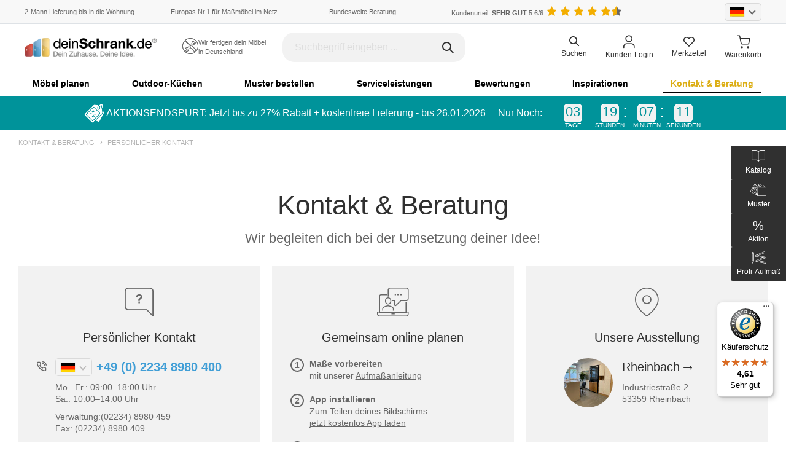

--- FILE ---
content_type: text/html; charset=UTF-8
request_url: https://www.deinschrank.de/kontakt.php
body_size: 57696
content:
	<!doctype html>
<html lang="de">
<head>	<meta property="og:title" content="Kontaktiere uns - wir helfen dir bei deiner Umsetzung! |deinSchrank.de
"/>
	<meta property="og:description" content="Du hast Fragen zu unseren Möbeln oder deiner Bestellung? Kontaktiere uns, wir helfen dir gerne weiter!"/>
	<meta charset="utf-8">
	<meta name="viewport" content="width=device-width, initial-scale=1, minimum-scale=1, maximum-scale=1">
	<title>Kontaktiere uns - wir helfen dir bei deiner Umsetzung! |deinSchrank.de</title>
		<meta http-equiv="content-language" content="de"/>
	<meta name="description" content="Du hast Fragen zu unseren Möbeln oder deiner Bestellung? Kontaktiere uns, wir helfen dir gerne weiter!" />
	<link rel="canonical" href="https://www.deinschrank.de/kontakt.php"/>
			<script>
			window.dataLayer = window.dataLayer || [];
			function gtag(){dataLayer.push(arguments);}
		</script>
		<script>
			(function(w, d, s, l, i)
			{
				w[l] = w[l] || [];
				w[l].push({
					'gtm.start': new Date().getTime(), event: 'gtm.js'
				});
				var f = d.getElementsByTagName(s)[0],
					j = d.createElement(s), dl = l!='dataLayer' ? '&l='+l : '';
				j.async = true;
				j.src = 'https://www.googletagmanager.com/gtm.js?id='+i+dl;
				f.parentNode.insertBefore(j, f);
			})(window, document, 'script', 'dataLayer', 'GTM-M7S8RWN');
		</script>
				<link title="deinschrank" href="https://cdn.deinschrank.de/media/favicon.ico" rel="shortcut icon"/>
		<link href="/version_2020_assets/css/styles-full.css?v=20251212" rel="stylesheet" onload="this.rel='stylesheet'">
		
	<script type="text/javascript">
		window.app = {
			config: {
				merkzettel: {
					url: '/kundenlogin/ajax/host.php',
					loggedIn: 'false'
				},
				contact: {
					url: '/ajax/index.php'
				}
			},
			data: []
		};
	</script>
	<script src="/version_2020_assets/js/jquery-3.5.1.min.js?v=24012023"></script>
	<script src="/version_2020_assets/js/jquery-migrate-3.3.2.min.js?v=24012023"></script>
	<script src="/version_2020_assets/js/bootstrap.min.js?v=24012023" defer></script>
	<script src="/version_2020_assets/js/owl.carousel.min.js?v=24012023" defer></script>
	<script src="/version_2020_assets/js/owl-carousel-sync.js?v=24012023" defer></script>
	<script src="/version_2020_assets/js/jquery.lazyload-any.min.js?v=24012023"></script>
	<script src="/version_2020_assets/js/combined-header.js?v=10042024"></script>
	
	<script src="/version_2020_assets/js/nouislider.min.js"></script>
	<link href="/version_2020_assets/css/nouislider.css" rel="stylesheet">
	
			
		<script datalayer>
			
            $(document).ready(() => {
                var readCookie = (name) => {
                    var nameEQ = name + "=";
                    var ca = document.cookie.split(';');
                    for (var i = 0; i < ca.length; i++) {
                        var c = ca[i];
                        while (c.charAt(0) == ' ') c = c.substring(1, c.length);
                        if (c.indexOf(nameEQ) == 0) return c.substring(nameEQ.length, c.length);
                    }
                    return null;
                };
                                
                window.datalayer_scope = {};
                window.datalayer_scope.siteSearchTerm = "";
            
                function debounceSearch(func, timeout = 5000){
				  let timer;
				  return (...args) => {
					clearTimeout(timer);
					timer = setTimeout(() => { func.apply(this, args); }, timeout);
				  };
				}
				
                $(document.body).on("keyup", "#search", debounceSearch(function(event) {
                    setTimeout(() => {
                        var pushObj = {};
                                     
                        pushObj.siteSearchTerm = $("#search").val();
                        
                        for(let i = 0;i < dataLayer.length;i++)
                        {
                        	if(typeof dataLayer[i]?.siteSearchTerm === "undefined") 
                        	{ continue; }
                        	if(dataLayer[i].siteSearchTerm === pushObj.siteSearchTerm)
                        	{ return; }
                        }                             
                        
                        if(datalayer_scope.siteSearchTerm !== "" && datalayer_scope.siteSearchTerm.indexOf(pushObj.siteSearchTerm) === 0)
                        { return; }
                        
                        if(datalayer_scope.siteSearchTerm !== pushObj.siteSearchTerm)
                        {
                        	datalayer_scope.siteSearchTerm = pushObj.siteSearchTerm;
                        }
                        
                        pushObj.event = "datalayer.frontendpush";
                        dataLayer.push(pushObj);
                        datalayer_scope.siteSearchTerm = "";
                        event.stopPropagation();
                    }, 1000);
                },300));
            });                        
        dataLayer.push({"userId":"","firstName":"","lastName":"","email":"","countVisits":"","pageCategory":"","category":"","siteSearchTerm":""});		</script>
		<script async src="https://www.sovopt.com/WMR2T"></script>
		

	
	</head>
<body>			<noscript>
		<iframe src="https://www.googletagmanager.com/ns.html?id=GTM-M7S8RWN" height="0" width="0" style="display:none;visibility:hidden"></iframe>
	</noscript>
	<script type="application/ld+json">
		{
			"@context": "http://schema.org",
			"@type": "FurnitureStore",
			"name": "Möbel nach Maß von deinSchrank.de",
			"legalName": "Rheinische Möbelwerke GmbH",
			"url": "https://www.deinschrank.de",
			"logo": "https://img.deinschrank.de/media/bilder_neu/header/logo-header.png",
			"image": "https://www.deinschrank.de/blog/wp-content/uploads/2017/11/deinschrank2.jpg",
			"description": "Bei uns kannst du Möbelstücke nach Maß kinderleicht konfigurieren. Wir fertigen deine Möbel individuell für dich nach höchsten Ansprüchen!",
			"openingHours": ["Mo-Fr 08:00-18:00", "Sa 10:00-14:00"],
			"priceRange": "€€€",
			"telephone": "02234 8980400",
			"faxNumber": "02234 8980409",
			"naics": "442110",
			"email": "service@deinschrank.de",
			"brand":
				{
					"@type": "Brand",
					"name": "deinSchrank.de"
				},
			"address": {
					"@type": "PostalAddress",
					"addressLocality": "Rheinbach",
					"addressRegion": "Nordrhein-Westfalen",
					"postalCode":"53359",
					"streetAddress": "Industriestraße 2",
					"addressCountry": "DE"
				},
			"contactPoint": [{
				"@type": "ContactPoint",
				"telephone": "+49 (0) 2234 8980400",
				"contactType": "customer service",
				"availableLanguage": ["Deutsch","Englisch","Niederländisch"]
			}],
			"currenciesAccepted": "EUR",
			"aggregateRating" : {
					"@type": "AggregateRating",
					"itemReviewed": "deinSchrank.de",
					"bestRating": "6",
					"ratingValue" : "5.6",
					"ratingCount" : "1214"
				},
			"foundingDate": "2010",
			"founders": [{
					"@type": "Person",
					"name": "David Nickel"
				}],
			"geo": {
					"@type": "GeoCoordinates",
					"latitude": "50.905682",
					"longitude": "6.788471"
					},
			"sameAs": [
			"https://facebook.com/deinschrank",
			"https://www.youtube.com/channel/UClT2a35LgSwmx8qE6KnrdBg",
			"https://www.pinterest.de/deinschrank/",
			"https://www.instagram.com/deinschrank_de/",
			"https://plus.google.com/+DeinschrankDe",
			"https://twitter.com/deinschrankde",
			"https://www.xing.com/companies/deinschrank.degmbh",
			"https://de.linkedin.com/company/deinschrank-de-gmbh",
			"http://www.team-deinschrank.de/"
			]
		}
	</script>
		<div class="menu-mobile">
		<a href="#menu" class="menu-mobile-icon d-lg-none">
			<i class="icon-menu"></i>
		</a>
		<nav id="menu">
			<ul>
										<li>
															<span   ><a href="/">Startseite</a></span>
													</li>
											<li>
															<span class="entry-with-subentries">Möbel planen</span>
								<ul>
									<li><a href="/produkte.php">Möbel planen</a></li>
									<li><a href="/produkte-schraenke.php">Schränke</a></li><li><a href="/produkte-kleiderschraenke.php">Kleiderschränke</a></li><li><a href="/produkte-begehbarer-kleiderschrank.php">Ankleiden</a></li><li><a href="/badmoebel.php">Badmöbel</a></li><li><a href="/produkte-betten.php">Betten</a></li><li><a href="/produkte-eckschraenke.php">Eckschränke</a></li><li><a href="/plattenkonfigurator/uebersicht/1">Einzelteile</a></li><li><a href="/fronten-renovieren.php">Fronten renovieren</a></li><li><a href="/produkte-dachschraegen.php">Für Dachschrägen</a></li><li><a href="/produkte-haengeboards.php">Hängeboards</a></li><li><a href="/produkte-kommoden.php">Kommoden</a></li><li><a href="/massivholzmoebel.php">Massivholz-Schränke &amp; -Regale</a></li><li><a href="/regale.php">Regale</a></li><li><a href="/produkte-schiebetueren.php">Schiebetüren</a></li><li><a href="/produkte-sideboards.php">Sideboards</a></li><li><a href="/produkte-sofas.php">Sofas &amp; Schlafsofas</a></li><li><a href="/tisch-nach-mass.php">Tische &amp; Bänke</a></li><li><a href="/produkte-vitrine.php">Vitrinen</a></li><li><a href="/produkte-regalwuerfel-wandboards.php">Wandboards</a></li>								</ul>
													</li>
											<li>
															<span   ><a href="/outdoorkuechen.php">Outdoor-Küchen</a></span>
													</li>
											<li>
															<span class="entry-with-subentries">Muster bestellen</span>
								<ul>
									<li><a href="/dekormuster-uebersicht.php">Muster bestellen</a></li>
									<li><a href="/dekore-und-material.php">Dekore für Schränke, Regale &amp; Co. </a></li><li><a href="/fuellungen-fuer-schiebetueren.php">Füllungen für Schiebetüren</a></li><li><a href="/bezuege-anfordern.php">Stoffe und Leder für Polstermöbel</a></li>								</ul>
													</li>
											<li>
															<span class="entry-with-subentries">Serviceleistungen</span>
								<ul>
									<li><a href="/service.php">Serviceleistungen</a></li>
									<li><a href="/aufmass-und-planung.php">Aufmaß &amp; Beratung vor Ort</a></li><li><a href="/katalogbestellung.php">Katalog</a></li><li><a href="/lieferservice.php">Lieferservice &amp; Montage</a></li><li><a href="/dekormuster-uebersicht.php">Muster</a></li><li><a href="/qualitaet-garantie.php">Qualität &amp; Garantie</a></li><li><a href="/unternehmen/ueber-uns.php">Über uns</a></li>								</ul>
													</li>
											<li>
															<span   ><a href="/kundenstimmen.php">Bewertungen</a></span>
													</li>
											<li>
															<span class="entry-with-subentries">Inspirationen</span>
								<ul>
									<li><a href="/inspirationen.php">Inspirationen</a></li>
									<li><a href="/blog/index.php">Blog</a><ul>						<li>
							<a href="/blog/bauen.php">Bauen</a>
						</li>
											<li>
							<a href="/blog/ratgeber.php">Ratgeber</a>
						</li>
											<li>
							<a href="/blog/tipps-tricks.php">Tipps &amp; Tricks</a>
						</li>
											<li>
							<a href="/blog/wohntrends.php">Wohntrends</a>
						</li>
					</ul></li><li><a href="/massloesungen-vorher-nachher.php">Kundenbilder Vorher-Nachher</a><ul>						<li>
							<a href="/massloesungen-vorher-nachher-schraenke.php">Schränke</a>
						</li>
											<li>
							<a href="/massloesungen-vorher-nachher-kleiderschraenke.php">Kleiderschränke</a>
						</li>
											<li>
							<a href="/massloesungen-vorher-nachher-dachschraegenschrank.php">Dachschrägenschränke</a>
						</li>
											<li>
							<a href="/massloesungen-vorher-nachher-sideboards.php">Sideboards</a>
						</li>
											<li>
							<a href="/massloesungen-vorher-nachher-ankleide.php">Ankleiden</a>
						</li>
											<li>
							<a href="/massloesungen-vorher-nachher-badmoebel.php">Badmöbel</a>
						</li>
					</ul></li><li><a href="/videos.php">TV-Spots</a></li><li><a href="/bilder-wohnbereiche.php">Wohnbeispiele</a><ul><li><a href="/bilder-ankleide.php">Ankleiden &amp; Kleiderschränke</a></li><li><a href="/bilder-bueromoebel.php">Büro &amp; Schreibtische</a></li><li><a href="/bilder-badezimmermoebel.php">Badezimmer</a></li><li><a href="/bilder-dachschraege-schraenke.php">Dachschrägen</a></li><li><a href="/bilder-flurgarderobe.php">Diele &amp; Flur</a></li><li><a href="/bilder-kinderzimmer-moebel.php">Kinderzimmer</a></li><li><a href="/bilder-schlafzimmermoebel.php">Schlafzimmer</a></li><li><a href="/bilder-wohnzimmermoebel.php">Wohnzimmer</a></li></ul></li><li><a href="/Wohnstile/wohnstile.php">Wohnstile</a><ul><li><a href="/Wohnstile/wohnstil-bauhaus-stil.php">Bauhaus</a></li><li><a href="/Wohnstile/wohnstil-boho-stil.php">Boho</a></li><li><a href="/Wohnstile/wohnstil-glaswelten.php">Glaswelten</a></li><li><a href="/Wohnstile/wohnstil-industrial.php">Industrial</a></li><li><a href="/Wohnstile/wohnstil-landhaus.php">Landhausstil</a></li><li><a href="/Wohnstile/wohnstil-natural-living.php">Natural Living</a></li><li><a href="/Wohnstile/wohnstil-retro.php">Retro</a></li><li><a href="/Wohnstile/wohnstil-scandi.php">Scandi &amp; Nordic</a></li><li><a href="/Wohnstile/wohnstil-white-living.php">White Living</a></li></ul></li>								</ul>
													</li>
											<li>
															<span class="entry-with-subentries">Kontakt &amp; Beratung</span>
								<ul>
									<li><a href="/kontakt.php">Kontakt &amp; Beratung</a></li>
									<li><a href="/aufmass-und-planung.php">Aufmaß &amp; Beratung vor Ort</a></li><li><a href="/ausstellung.php">Ausstellung</a></li><li><a href="/haeufige-fragen.php">Häufige Fragen</a></li><li><a href="/kontakt.php">Persönlicher Kontakt</a></li><li><a href="/aufmassanleitung.php">Richtig ausmessen</a></li><li><a href="/unternehmen/ueber-uns.php">Über uns</a></li>								</ul>
													</li>
										
					<li class="ab_sortiment">
						<a href="/sortiment/">Sortiment</a>
					</li>
								<li class="customer-li"><span><i class="icon-account pr-2"></i>Kunden-Login</span>
					<ul>
													<li class="customer-li"><a href="/kundenbereich-anmeldung.php?mode=login"><i class="icon-account pr-2"></i>Kunden-Login</a>
												</ul>
				</li>
				<li class="customer-area-li">
					<div class="customer-area-inside">
						<div class="d-flex">
							<div class="country_select_custom d-inline-block">
								<input type="text" class="custom_country_select">
							</div>
						</div>
					</div>
				</li>
			</ul>
		</nav>
	</div>
		<header class="header header-full-width">
		<div class="top-header border-bottom">
			<div class="container">
				<div class="row align-items-center justify-content-between">
					<div class="col-md-3 col-lg-2 col-xl-2 d-none d-xl-block px-0">
						<p class="mb-0 ds-gray font-11">2-Mann Lieferung bis in die Wohnung</p>
					</div>
					<div class="col-md-3 col-lg-3 col-xl-2 d-none d-lg-block px-0 text-center">
						<p class="mb-0 ds-gray font-11">Europas Nr.1 für Maßmöbel im Netz</p>
					</div>
					<div class="col-md-3 col-lg-2 col-xl-2 d-none d-md-block px-0 text-center">
						<p class="mb-0 ds-gray font-11"><a href="/beratungstermin.php" style="color:inherit">Bundesweite Beratung</a></p>
					</div>
					<div class="col-12 col-sm-7 col-md-6 col-lg-5 col-xl-3 text-center text-sm-center px-0">
						<p class="mb-0 ds-gray font-11 d-inline-block"><a href="/kundenstimmen.php" style="color:inherit;">Kundenurteil: <span class="font-weight-bold">SEHR GUT </span> 5.6/6</a></p>
						<ul class="star-list star-list mb-0 d-inline-block">
																<li class="star star_yellow d-inline-block"></li>
																		<li class="star star_yellow d-inline-block"></li>
																		<li class="star star_yellow d-inline-block"></li>
																		<li class="star star_yellow d-inline-block"></li>
																		<li class="star star_yellow d-inline-block"></li>
																		<li class="star star_yellow-gray h-100 d-inline-block">
																					<span style="width: 0.6em;" class="star star_yellow d-inline-block"></span>
																				</li>
															</ul>
												<style>
							.header .star-list .star {
								margin-right: 0;
							}
							.header .star-list .star_yellow-gray {
								overflow: hidden;
								height: 1em;
								position: absolute;
								top: 0;
							}
							.header .star-list span.star_yellow {
								position: absolute;
								left: 0;
								top: 0;
								height: 1.25em;
								overflow-x: hidden;
								overflow-y: clip;
								scrollbar-width: none;
								-ms-overflow-style: none;
							}
							.header .star-list span.star_yellow::-webkit-scrollbar {
								display: none;
							}
						</style>
					</div>
					<div class="col-sm-5 col-md-3 col-lg-2 d-none d-sm-block text-right px-0">
						<div class="country_select_custom d-inline-block">
							<input type="text" class="custom_country_select">
						</div>
					</div>
				</div>
			</div>
		</div>
		
		<div class="middle-header">
			<div class="container">
				<div class="d-flex justify-content-between align-items-center h-100">
					<div class="middle-header--logo">
						<button type="button" class="btn left-menu-search">
							<img src="https://cdn.deinschrank.de/version_2020_assets/images/search.svg" alt="search">
						</button>
						<a href="/" class="d-inline-block">
							<img src="https://cdn.deinschrank.de/media/bilder_neu/header/logo-header.png" alt="ds logo" class="middle-header--logo-image w-100" width="163" height="26">
						</a>
					</div>
										<div class="ad-section d-none d-xxl-block">
						<div class="ad-wraper">
							<div class="left-ad__icon">
								<div class="service-teaser-icon">
									<img src="/version_2020_assets/images/middle-header-icon1.svg" alt="icon 1">
								</div>
							</div>
							<div class="right-ad__text">
								<p class="mb-0 ds-gray font-11">100% Möbel nach <br> Maß ohne Aufpreis</p>
							</div>
						</div>
					</div>
															<div class="ad-section d-none d-xl-block">
						<div class="ad-wraper">
							<div class="left-ad__icon">
								<div class="service-teaser-icon">
									<img src="/version_2020_assets/images/middle-header-icon2.svg" alt="icon 1">
								</div>
							</div>
							<div class="right-ad__text">
								<p class="mb-0 ds-gray font-11">Wir fertigen dein Möbel<br> in Deutschland</p>
							</div>
						</div>
					</div>
															<div class="search-form" style="margin-right:20px;">
						<div class="placeholder-muted">
							<div class="easy-autocomplete" style="width: 100%;">
								<input type="text" id="search" class="form-control" placeholder="Suchbegriff eingeben ..." autocomplete="off">
								<div class="easy-autocomplete-container" id="eac-container-search">
									<ul></ul>
								</div>
							</div>
							<i class="icon-search"></i>
						</div>
						<script>
							$(document).ready(function()
							{
								let screenWidth = $(window).width();
								if(screenWidth>=1440)
								{
									$('.search-form').css('width', '20%');
								}
								else if(screenWidth>=1330 && screenWidth<=1439)
								{
									$('.search-form').css('width', '20%');
								}
								else if(screenWidth>=1230 && screenWidth<=1339)
								{
									$('.search-form').css('width', '25%');
								}
							});
						</script>
						<style>
							@media (min-width: 1100px) {
								.header.header-full-width .middle-header .search-form {
									width: 25%;
									display: block;
								}
							}
							.header .middle-header .search-form .form-control {
								border: 1px solid transparent;
								background-color: #f2f2f2;
							}
							.easy-autocomplete input {
								border-radius: 20px;
							}
						</style>
					</div>
					<!-- end of search form -->
					<style>
						@media (min-width: 1440px) {
							.md-screen {
								display: none !important;
							}
						}
					</style>
					<div class="d-none d-md-block middle-header--trusted-shop" style="margin-left:30px;">
										</div>
					<div class="icons-right ml-auto ml-sm-0">
						<ul class="nav icons-list">
							<li class="item-search">
								<i class="icon-search"></i>
								<span class="header-right--text">Suchen</span>
							</li>
															<li class="item-login">
									<a href="/kundenbereich-anmeldung.php?mode=login">
										<div class="position-relative icons-list-icon">
											<i class="icon-account"></i>
										</div>
										<span class="header-right--text">Kunden-Login</span>
									</a>
								</li>
															<li class="item-heart">
								<a href="/kundenbereich-anmeldung.php?mode=merkzettel">
									<div class="position-relative icons-list-icon">
										<i class="icon-heart"></i>
																			</div>
									<span class="header-right--text">Merkzettel</span>
								</a>
							</li>
							<li class="item-cart">
								<a href="/warenkorb.html">
									<div class="position-relative icons-list-icon">
										<i class="icon-cart"></i>
																			</div>
									<span class="header-right--text">Warenkorb</span>
								</a>
							</li>
						</ul>
					</div>
					<div class="search-form-big">
						<input type="text" id="search_mobile" class="form-control" placeholder="Suchen">
						<div class="search-icon-img">
							<i class="icon-search"></i>
						</div>
						<div class="close-icon-img">
							<i class="icon-close"></i>
						</div>
					</div>
				</div>
			</div>
		</div>
					<div class="d-none d-lg-block main-navigation">
				<div id="menu_area" class="menu-area">
					<div class="container">
						<div class="row">
														
							<nav class="navbar navbar-expand-lg mainmenu">
								<button class="navbar-toggler" type="button" data-toggle="collapse" data-target="#navbarSupportedContent" aria-controls="navbarSupportedContent" aria-expanded="false" aria-label="Toggle navigation">
									<span class="navbar-toggler-icon"></span>
								</button>
								<div class="collapse navbar-collapse" id="navbarSupportedContent">
									<ul class="navbar-nav w-100">
																		<li class="dropdown">
									<a id="navbarDropdown2" href="/produkte.php" >
										Möbel planen									</a>
																			<ul class="dropdown-menu" aria-labelledby="navbarDropdown2">
																			<li >
									<a  href="/produkte-schraenke.php" target="">Schränke</a>
																	</li>
															<li >
									<a  href="/produkte-kleiderschraenke.php" target="">Kleiderschränke</a>
																	</li>
															<li >
									<a  href="/produkte-begehbarer-kleiderschrank.php" target="">Ankleiden</a>
																	</li>
															<li >
									<a  href="/badmoebel.php" target="">Badmöbel</a>
																	</li>
															<li >
									<a  href="/produkte-betten.php" target="">Betten</a>
																	</li>
															<li >
									<a  href="/produkte-eckschraenke.php" target="">Eckschränke</a>
																	</li>
															<li >
									<a  href="/plattenkonfigurator/uebersicht/1" target="">Einzelteile</a>
																	</li>
															<li >
									<a  href="/fronten-renovieren.php" target="">Fronten renovieren</a>
																	</li>
															<li >
									<a  href="/produkte-dachschraegen.php" target="">Für Dachschrägen</a>
																	</li>
															<li >
									<a  href="/produkte-haengeboards.php" target="">Hängeboards</a>
																	</li>
															<li >
									<a  href="/produkte-kommoden.php" target="">Kommoden</a>
																	</li>
															<li >
									<a  href="/massivholzmoebel.php" target="">Massivholz-Schränke &amp; -Regale</a>
																	</li>
															<li >
									<a  href="/regale.php" target="">Regale</a>
																	</li>
															<li >
									<a  href="/produkte-schiebetueren.php" target="">Schiebetüren</a>
																	</li>
															<li >
									<a  href="/produkte-sideboards.php" target="">Sideboards</a>
																	</li>
															<li >
									<a  href="/produkte-sofas.php" target="">Sofas &amp; Schlafsofas</a>
																	</li>
															<li >
									<a  href="/tisch-nach-mass.php" target="">Tische &amp; Bänke</a>
																	</li>
															<li >
									<a  href="/produkte-vitrine.php" target="">Vitrinen</a>
																	</li>
															<li >
									<a  href="/produkte-regalwuerfel-wandboards.php" target="">Wandboards</a>
																	</li>
																	</ul>
																	</li>
															<li class="">
									<a href="/outdoorkuechen.php" >
										Outdoor-Küchen									</a>
																	</li>
															<li class="dropdown">
									<a id="navbarDropdown4" href="/dekormuster-uebersicht.php" >
										Muster bestellen									</a>
																			<ul class="dropdown-menu" aria-labelledby="navbarDropdown4">
																			<li >
									<a  href="/dekore-und-material.php" target="">Dekore für Schränke, Regale &amp; Co. </a>
																	</li>
															<li >
									<a  href="/fuellungen-fuer-schiebetueren.php" target="">Füllungen für Schiebetüren</a>
																	</li>
															<li >
									<a  href="/bezuege-anfordern.php" target="">Stoffe und Leder für Polstermöbel</a>
																	</li>
																	</ul>
																	</li>
															<li class="dropdown">
									<a id="navbarDropdown5" href="/service.php" >
										Serviceleistungen									</a>
																			<ul class="dropdown-menu" aria-labelledby="navbarDropdown5">
											<li><a href="/aufmass-und-planung.php">Aufmaß &amp; Beratung vor Ort</a></li><li><a href="/katalogbestellung.php">Katalog</a></li><li><a href="/lieferservice.php">Lieferservice &amp; Montage</a></li><li><a href="/dekormuster-uebersicht.php">Muster</a></li><li><a href="/qualitaet-garantie.php">Qualität &amp; Garantie</a></li>								<li >
									<a  href="/unternehmen/ueber-uns.php" target="">Über uns</a>
																	</li>
																	</ul>
																	</li>
															<li class="">
									<a href="/kundenstimmen.php" >
										Bewertungen									</a>
																	</li>
															<li class="dropdown">
									<a id="navbarDropdown7" href="/inspirationen.php" >
										Inspirationen									</a>
																			<ul class="dropdown-menu" aria-labelledby="navbarDropdown7">
																			<li  class="dropdown">
									<a  class="hasMenu" href="/blog/index.php" target="">Blog</a>
																			<ul class="dropdown-menu">
																			<li>
									<a href="/blog/bauen.php" target="">Bauen</a>
								</li>
															<li>
									<a href="/blog/ratgeber.php" target="">Ratgeber</a>
								</li>
															<li>
									<a href="/blog/tipps-tricks.php" target="">Tipps &amp; Tricks</a>
								</li>
															<li>
									<a href="/blog/wohntrends.php" target="">Wohntrends</a>
								</li>
																	</ul>
																	</li>
															<li  class="dropdown">
									<a  class="hasMenu" href="/massloesungen-vorher-nachher.php" target="">Kundenbilder Vorher-Nachher</a>
																			<ul class="dropdown-menu">
																			<li>
									<a href="/massloesungen-vorher-nachher-schraenke.php" target="">Schränke</a>
								</li>
															<li>
									<a href="/massloesungen-vorher-nachher-kleiderschraenke.php" target="">Kleiderschränke</a>
								</li>
															<li>
									<a href="/massloesungen-vorher-nachher-dachschraegenschrank.php" target="">Dachschrägenschränke</a>
								</li>
															<li>
									<a href="/massloesungen-vorher-nachher-sideboards.php" target="">Sideboards</a>
								</li>
															<li>
									<a href="/massloesungen-vorher-nachher-ankleide.php" target="">Ankleiden</a>
								</li>
															<li>
									<a href="/massloesungen-vorher-nachher-badmoebel.php" target="">Badmöbel</a>
								</li>
																	</ul>
																	</li>
															<li >
									<a  href="/videos.php" target="">TV-Spots</a>
																	</li>
															<li  class="dropdown">
									<a  class="hasMenu" href="/bilder-wohnbereiche.php" target="">Wohnbeispiele</a>
																			<ul class="dropdown-menu">
											<li><a href="/bilder-ankleide.php">Ankleiden &amp; Kleiderschränke</a></li><li><a href="/bilder-bueromoebel.php">Büro &amp; Schreibtische</a></li><li><a href="/bilder-badezimmermoebel.php">Badezimmer</a></li><li><a href="/bilder-dachschraege-schraenke.php">Dachschrägen</a></li><li><a href="/bilder-flurgarderobe.php">Diele &amp; Flur</a></li><li><a href="/bilder-kinderzimmer-moebel.php">Kinderzimmer</a></li><li><a href="/bilder-schlafzimmermoebel.php">Schlafzimmer</a></li><li><a href="/bilder-wohnzimmermoebel.php">Wohnzimmer</a></li>										</ul>
																	</li>
															<li  class="dropdown">
									<a  class="hasMenu" href="/Wohnstile/wohnstile.php" target="">Wohnstile</a>
																			<ul class="dropdown-menu">
											<li><a href="/Wohnstile/wohnstil-bauhaus-stil.php">Bauhaus</a></li><li><a href="/Wohnstile/wohnstil-boho-stil.php">Boho</a></li><li><a href="/Wohnstile/wohnstil-glaswelten.php">Glaswelten</a></li><li><a href="/Wohnstile/wohnstil-industrial.php">Industrial</a></li><li><a href="/Wohnstile/wohnstil-landhaus.php">Landhausstil</a></li><li><a href="/Wohnstile/wohnstil-natural-living.php">Natural Living</a></li><li><a href="/Wohnstile/wohnstil-retro.php">Retro</a></li><li><a href="/Wohnstile/wohnstil-scandi.php">Scandi &amp; Nordic</a></li><li><a href="/Wohnstile/wohnstil-white-living.php">White Living</a></li>										</ul>
																	</li>
																	</ul>
																	</li>
															<li class="dropdown active">
									<a  id="navbarDropdown8"href="/kontakt.php">
										Kontakt &amp; Beratung									</a>
																			<ul class="dropdown-menu" aria-labelledby="navbarDropdown8">
																			<li >
									<a  href="/aufmass-und-planung.php" target="">Aufmaß &amp; Beratung vor Ort</a>
																	</li>
															<li >
									<a  href="/ausstellung.php" target="">Ausstellung</a>
																	</li>
							<li><a href="/haeufige-fragen.php">Häufige Fragen</a></li>								<li>
									<a href="/kontakt.php" target="">
										Persönlicher Kontakt									</a>
																	</li>
							<li><a href="/aufmassanleitung.php">Richtig ausmessen</a></li>								<li >
									<a  href="/unternehmen/ueber-uns.php" target="">Über uns</a>
																	</li>
																	</ul>
																	</li>
																	<li class="ab_sortiment"><a href="/sortiment/">Sortiment</a></li>
									</ul>
								</div>
							</nav>
						</div>
					</div>
				</div>
			</div>
				<style>
			.ab_sortiment { display: none !important; }
		</style>
		
				<script>
			$(document).ready(function()
			{
				$(".top-header .custom_country_select").countrySelect({
					defaultCountry: 'de',
					onlyCountries: ['de','at','ch','nl','be','lu']
				});
				
				$('.top-header .custom_country_select').on('change', function()
				{
					let selected_country = $(this).countrySelect("getSelectedCountryData");
					let json = JSON.parse('{"1":"de","2":"at","3":"ch","4":"nl","5":"be","6":"lu"}');
					let land_id = 0;
					for(const [key, value] of Object.entries(json))
					{
						if(value==selected_country.iso2)
						{
							land_id = key;
							break;
						}
					}
					if(land_id>0)
					{
						var paras = 'ajax_action=set_land&land_id='+land_id;
						$.ajax(
							{
								type: "POST",
								url: "/shop/ajax/checkout.php",
								data: paras
							});
					}
				});
				
				const sortimentHTML = "<li class=\"sortiment-mobile\"><span class=\"entry-with-subentries\">Sortiment<\/span><ul><li class=\"category-item\"><span class=\"entry-with-subentries\">Schrank<\/span><ul><li><a href=\"\/sortiment\/schrank-3983\/kleiderschrank-6247\/\">Kleiderschrank<\/a><\/li><li><a href=\"\/sortiment\/schrank-3983\/wohnzimmerschrank-6277\/\">Wohnzimmerschrank<\/a><\/li><li><a href=\"\/sortiment\/schrank-3983\/esszimmerschrank-6238\/\">Esszimmerschrank<\/a><\/li><li><a href=\"\/sortiment\/schrank-3983\/mehrzweckschrank-6253\/\">Mehrzweckschrank<\/a><\/li><li><a href=\"\/sortiment\/schrank-3983\/kinderzimmerschrank-6246\/\">Kinderzimmerschrank<\/a><\/li><li><a href=\"\/sortiment\/schrank-3983\/bueroschrank-6228\/\">B\u00fcroschrank<\/a><\/li><li><a href=\"\/sortiment\/schrank-3983\/garderobenschrank-6239\/\">Garderobenschrank<\/a><\/li><li><a href=\"\/sortiment\/schrank-3983\/drehtuerenschrank-6231\/\">Dreht\u00fcrenschrank<\/a><\/li><li><a href=\"\/sortiment\/schrank-3983\/schwebetuerenschrank-6271\/\">Schwebet\u00fcrenschrank<\/a><\/li><li><a href=\"\/sortiment\/schrank-3983\/einbauschrank-6236\/\">Einbauschrank<\/a><\/li><li><a href=\"\/sortiment\/schrank-3983\/vitrine-6275\/\">Vitrine<\/a><\/li><li><a href=\"\/sortiment\/schrank-3983\/eckschrank-6233\/\">Eckschrank<\/a><\/li><li><a href=\"\/sortiment\/schrank-3983\/massivholzschrank-6252\/\">Massivholzschrank<\/a><\/li><li><a href=\"\/sortiment\/schrank-3983\/schuhschrank-6270\/\">Schuhschrank<\/a><\/li><li><a href=\"\/sortiment\/schrank-3983\/haengeschrank-6242\/\">H\u00e4ngeschrank<\/a><\/li><\/ul><\/li><li class=\"category-item\"><span class=\"entry-with-subentries\">Regal<\/span><ul><li><a href=\"\/sortiment\/regal-4813\/buecherregal-6227\/\">B\u00fccherregal<\/a><\/li><li><a href=\"\/sortiment\/regal-4813\/aktenregal-6224\/\">Aktenregal<\/a><\/li><li><a href=\"\/sortiment\/regal-4813\/raumteiler-6254\/\">Raumteiler<\/a><\/li><li><a href=\"\/sortiment\/regal-4813\/regalwand-6256\/\">Regalwand<\/a><\/li><li><a href=\"\/sortiment\/regal-4813\/eckregal-6232\/\">Eckregal<\/a><\/li><li><a href=\"\/sortiment\/regal-4813\/massivholzregal-6251\/\">Massivholzregal<\/a><\/li><li><a href=\"\/sortiment\/regal-4813\/haengeregal-6241\/\">H\u00e4ngeregal<\/a><\/li><\/ul><\/li><li class=\"category-item\"><span class=\"entry-with-subentries\">Sideboard<\/span><ul><li><a href=\"\/sortiment\/sideboard-6384\/lowboard-6250\/\">Lowboard<\/a><\/li><li><a href=\"\/sortiment\/sideboard-6384\/sideboard-6263\/\">Sideboard<\/a><\/li><li><a href=\"\/sortiment\/sideboard-6384\/highboard-6243\/\">Highboard<\/a><\/li><li><a href=\"\/sortiment\/sideboard-6384\/haengeboard-6240\/\">H\u00e4ngeboard<\/a><\/li><li><a href=\"\/sortiment\/sideboard-6384\/kommode-6248\/\">Kommode<\/a><\/li><li><a href=\"\/sortiment\/sideboard-6384\/tv-moebel-6274\/\">TV-M\u00f6bel<\/a><\/li><li><a href=\"\/sortiment\/sideboard-6384\/sideboard-aus-massivholz-6264\/\">Sideboard aus Massivholz<\/a><\/li><\/ul><\/li><li class=\"category-item\"><span class=\"entry-with-subentries\">Dachschr\u00e4ge &amp; Treppe<\/span><ul><li><a href=\"\/sortiment\/dachschraege-treppe-4819\/schrank-mit-schraege-6267\/\">Schrank mit Schr\u00e4ge<\/a><\/li><li><a href=\"\/sortiment\/dachschraege-treppe-4819\/regal-mit-schraege-6255\/\">Regal mit Schr\u00e4ge<\/a><\/li><li><a href=\"\/sortiment\/dachschraege-treppe-4819\/eckschrank-mit-schraege-6234\/\">Eckschrank mit Schr\u00e4ge<\/a><\/li><li><a href=\"\/sortiment\/schiebetuer-4945\/schiebetuer-fuer-dachschraege-6257\/\">Schiebet\u00fcr f\u00fcr Dachschr\u00e4ge<\/a><\/li><\/ul><\/li><li class=\"category-item\"><span class=\"entry-with-subentries\">Badm\u00f6bel<\/span><ul><li><a href=\"\/sortiment\/badmoebel-4817\/badezimmerschrank-6225\/\">Badezimmerschrank<\/a><\/li><li><a href=\"\/sortiment\/badmoebel-4817\/badregal-6226\/\">Badregal<\/a><\/li><li><a href=\"\/sortiment\/badmoebel-4817\/spiegelschrank-6273\/\">Spiegelschrank<\/a><\/li><\/ul><\/li><li class=\"category-item\"><span class=\"entry-with-subentries\">Schiebet\u00fcr<\/span><ul><li><a href=\"\/sortiment\/schiebetuer-4945\/schiebetuer-als-raumteiler-6259\/\">Schiebet\u00fcr als Raumteiler<\/a><\/li><li><a href=\"\/sortiment\/schiebetuer-4945\/schiebetuer-vor-einer-nische-6261\/\">Schiebet\u00fcr vor einer Nische<\/a><\/li><li><a href=\"\/sortiment\/schiebetuer-4945\/schiebetuer-als-durchgangstuer-6258\/\">Schiebet\u00fcr als Durchgangst\u00fcr<\/a><\/li><li><a href=\"\/sortiment\/schiebetuer-4945\/schiebetuer-fuer-dachschraege-6257\/\">Schiebet\u00fcr f\u00fcr Dachschr\u00e4ge<\/a><\/li><\/ul><\/li><li class=\"category-item\"><span class=\"entry-with-subentries\">Bett<\/span><ul><li><a href=\"\/sortiment\/bett-4941\/einzelbett-6237\/\">Einzelbett<\/a><\/li><li><a href=\"\/sortiment\/bett-4941\/doppelbett-6230\/\">Doppelbett<\/a><\/li><\/ul><\/li><li class=\"category-item\"><span class=\"entry-with-subentries\">Polsterm\u00f6bel<\/span><ul><li><a href=\"\/sortiment\/polstermoebel-4956\/sofa-6272\/\">Sofa<\/a><\/li><li><a href=\"\/sortiment\/polstermoebel-4956\/ecksofa-6235\/\">Ecksofa<\/a><\/li><li><a href=\"\/sortiment\/polstermoebel-4956\/sessel-6262\/\">Sessel<\/a><\/li><li><a href=\"\/sortiment\/polstermoebel-4956\/hocker-6244\/\">Hocker<\/a><\/li><li><a href=\"\/sortiment\/polstermoebel-4956\/schlafsofa-6266\/\">Schlafsofa<\/a><\/li><li><a href=\"\/sortiment\/polstermoebel-4956\/schlafsessel-6265\/\">Schlafsessel<\/a><\/li><\/ul><\/li><li class=\"category-item\"><span class=\"entry-with-subentries\">Tisch<\/span><ul><li><a href=\"\/sortiment\/tisch-4944\/schreibtisch-6269\/\">Schreibtisch<\/a><\/li><li><a href=\"\/sortiment\/tisch-4944\/hoehenverstellbarer-schreibtisch-6245\/\">h\u00f6henverstellbarer Schreibtisch<\/a><\/li><li><a href=\"\/sortiment\/tisch-4944\/couchtisch-6229\/\">Couchtisch<\/a><\/li><\/ul><\/li><li class=\"category-item\"><span class=\"entry-with-subentries\">Einzelteil<\/span><ul><li><a href=\"\/sortiment\/einzelteil-4946\/einzelteil-6452\/\">Einzelteil<\/a><\/li><li><a href=\"\/sortiment\/einzelteil-4946\/blende-6453\/\">Blende<\/a><\/li><\/ul><\/li><li class=\"category-item\"><span class=\"entry-with-subentries\">Front<\/span><ul><li><a href=\"\/sortiment\/front-6180\/schrankfront-6268\/\">Schrankfront<\/a><\/li><li><a href=\"\/sortiment\/front-6180\/kuechenfront-6249\/\">K\u00fcchenfront<\/a><\/li><\/ul><\/li><li class=\"category-item\"><span class=\"entry-with-subentries\">Outdoor-K\u00fcche<\/span><ul><li><a href=\"\/sortiment\/outdoor-kueche-4818\/outdoorkueche-der-produktlinie-selection-6455\/\">Outdoork\u00fcche der Produktlinie Selection<\/a><\/li><li><a href=\"\/sortiment\/outdoor-kueche-4818\/outdoorkueche-der-produktlinie-ultima-6456\/\">Outdoork\u00fcche der Produktlinie Ultima<\/a><\/li><\/ul><\/li><\/ul><\/li>";
				$(function () {
				
					const $ul = $('#menu ul.mm-spn--open');
					const $secondLi = $ul.find('li').eq(1);
					//$secondLi.after(sortimentHTML);
				});
			});
		</script>
		<div id="sortiment-menu" style="width:100% !important">
				<div id="mega-menu" style="">
		<div class="container">
			<div class="row  ">
				<div style="font-size:14px">
									</div>
			</div>
			<div class="row  " id="mega-menu-categories"  style="padding:20px;background:#ffffff;box-shadow: 0 6px 10px -2px rgba(0, 0, 0, 0.5) ;">
			
					<div class="col-12 col-md-12 col-lg-12">
					
							<div class="multi-col" style="column-count:5;column-gab:10rem"><div style="break-inside: avoid;"><span class="category-name-dropdown mb-2" style="color:#65b6e7">Schrank
																<svg xmlns="http://www.w3.org/2000/svg" height="24px" viewBox="0 -960 960 960"
																				 width="24px" fill="#65b6e7">
																			<path d="m321-80-71-71 329-329-329-329 71-71 400 400L321-80Z" />
																		</svg>
																</span><ul style="list-style:none;"><li class="pb-1"><a class="un" href="/sortiment/schrank-3983/kleiderschrank-6247/">Kleiderschrank</a></li><li class="pb-1"><a class="un" href="/sortiment/schrank-3983/wohnzimmerschrank-6277/">Wohnzimmerschrank</a></li><li class="pb-1"><a class="un" href="/sortiment/schrank-3983/esszimmerschrank-6238/">Esszimmerschrank</a></li><li class="pb-1"><a class="un" href="/sortiment/schrank-3983/mehrzweckschrank-6253/">Mehrzweckschrank</a></li><li class="pb-1"><a class="un" href="/sortiment/schrank-3983/kinderzimmerschrank-6246/">Kinderzimmerschrank</a></li><li class="pb-1"><a class="un" href="/sortiment/schrank-3983/bueroschrank-6228/">Büroschrank</a></li><li class="pb-1"><a class="un" href="/sortiment/schrank-3983/garderobenschrank-6239/">Garderobenschrank</a></li><li class="pb-1"><a class="un" href="/sortiment/schrank-3983/drehtuerenschrank-6231/">Drehtürenschrank</a></li><li class="pb-1"><a class="un" href="/sortiment/schrank-3983/schwebetuerenschrank-6271/">Schwebetürenschrank</a></li><li class="pb-1"><a class="un" href="/sortiment/schrank-3983/einbauschrank-6236/">Einbauschrank</a></li><li class="pb-1"><a class="un" href="/sortiment/schrank-3983/vitrine-6275/">Vitrine</a></li><li class="pb-1"><a class="un" href="/sortiment/schrank-3983/eckschrank-6233/">Eckschrank</a></li><li class="pb-1"><a class="un" href="/sortiment/schrank-3983/massivholzschrank-6252/">Massivholzschrank</a></li><li class="pb-1"><a class="un" href="/sortiment/schrank-3983/schuhschrank-6270/">Schuhschrank</a></li><li class="pb-1"><a class="un" href="/sortiment/schrank-3983/haengeschrank-6242/">Hängeschrank</a></li></ul></div><div style="break-inside: avoid;"><span class="category-name-dropdown mb-2" style="color:#65b6e7">Regal
																<svg xmlns="http://www.w3.org/2000/svg" height="24px" viewBox="0 -960 960 960"
																				 width="24px" fill="#65b6e7">
																			<path d="m321-80-71-71 329-329-329-329 71-71 400 400L321-80Z" />
																		</svg>
																</span><ul style="list-style:none;"><li class="pb-1"><a class="un" href="/sortiment/regal-4813/buecherregal-6227/">Bücherregal</a></li><li class="pb-1"><a class="un" href="/sortiment/regal-4813/aktenregal-6224/">Aktenregal</a></li><li class="pb-1"><a class="un" href="/sortiment/regal-4813/raumteiler-6254/">Raumteiler</a></li><li class="pb-1"><a class="un" href="/sortiment/regal-4813/regalwand-6256/">Regalwand</a></li><li class="pb-1"><a class="un" href="/sortiment/regal-4813/eckregal-6232/">Eckregal</a></li><li class="pb-1"><a class="un" href="/sortiment/regal-4813/massivholzregal-6251/">Massivholzregal</a></li><li class="pb-1"><a class="un" href="/sortiment/regal-4813/haengeregal-6241/">Hängeregal</a></li></ul></div><div style="break-inside: avoid;"><span class="category-name-dropdown mb-2" style="color:#65b6e7">Sideboard
																<svg xmlns="http://www.w3.org/2000/svg" height="24px" viewBox="0 -960 960 960"
																				 width="24px" fill="#65b6e7">
																			<path d="m321-80-71-71 329-329-329-329 71-71 400 400L321-80Z" />
																		</svg>
																</span><ul style="list-style:none;"><li class="pb-1"><a class="un" href="/sortiment/sideboard-6384/lowboard-6250/">Lowboard</a></li><li class="pb-1"><a class="un" href="/sortiment/sideboard-6384/sideboard-6263/">Sideboard</a></li><li class="pb-1"><a class="un" href="/sortiment/sideboard-6384/highboard-6243/">Highboard</a></li><li class="pb-1"><a class="un" href="/sortiment/sideboard-6384/haengeboard-6240/">Hängeboard</a></li><li class="pb-1"><a class="un" href="/sortiment/sideboard-6384/kommode-6248/">Kommode</a></li><li class="pb-1"><a class="un" href="/sortiment/sideboard-6384/tv-moebel-6274/">TV-Möbel</a></li><li class="pb-1"><a class="un" href="/sortiment/sideboard-6384/sideboard-aus-massivholz-6264/">Sideboard aus Massivholz</a></li></ul></div><div style="break-inside: avoid;"><span class="category-name-dropdown mb-2" style="color:#65b6e7">Dachschräge & Treppe
																<svg xmlns="http://www.w3.org/2000/svg" height="24px" viewBox="0 -960 960 960"
																				 width="24px" fill="#65b6e7">
																			<path d="m321-80-71-71 329-329-329-329 71-71 400 400L321-80Z" />
																		</svg>
																</span><ul style="list-style:none;"><li class="pb-1"><a class="un" href="/sortiment/dachschraege-treppe-4819/schrank-mit-schraege-6267/">Schrank mit Schräge</a></li><li class="pb-1"><a class="un" href="/sortiment/dachschraege-treppe-4819/regal-mit-schraege-6255/">Regal mit Schräge</a></li><li class="pb-1"><a class="un" href="/sortiment/dachschraege-treppe-4819/eckschrank-mit-schraege-6234/">Eckschrank mit Schräge</a></li><li class="pb-1"><a class="un" href="/sortiment/schiebetuer-4945/schiebetuer-fuer-dachschraege-6257/">Schiebetür für Dachschräge</a></li></ul></div><div style="break-inside: avoid;"><span class="category-name-dropdown mb-2" style="color:#65b6e7">Badmöbel
																<svg xmlns="http://www.w3.org/2000/svg" height="24px" viewBox="0 -960 960 960"
																				 width="24px" fill="#65b6e7">
																			<path d="m321-80-71-71 329-329-329-329 71-71 400 400L321-80Z" />
																		</svg>
																</span><ul style="list-style:none;"><li class="pb-1"><a class="un" href="/sortiment/badmoebel-4817/badezimmerschrank-6225/">Badezimmerschrank</a></li><li class="pb-1"><a class="un" href="/sortiment/badmoebel-4817/badregal-6226/">Badregal</a></li><li class="pb-1"><a class="un" href="/sortiment/badmoebel-4817/spiegelschrank-6273/">Spiegelschrank</a></li></ul></div><div style="break-inside: avoid;"><span class="category-name-dropdown mb-2" style="color:#65b6e7">Schiebetür
																<svg xmlns="http://www.w3.org/2000/svg" height="24px" viewBox="0 -960 960 960"
																				 width="24px" fill="#65b6e7">
																			<path d="m321-80-71-71 329-329-329-329 71-71 400 400L321-80Z" />
																		</svg>
																</span><ul style="list-style:none;"><li class="pb-1"><a class="un" href="/sortiment/schiebetuer-4945/schiebetuer-als-raumteiler-6259/">Schiebetür als Raumteiler</a></li><li class="pb-1"><a class="un" href="/sortiment/schiebetuer-4945/schiebetuer-vor-einer-nische-6261/">Schiebetür vor einer Nische</a></li><li class="pb-1"><a class="un" href="/sortiment/schiebetuer-4945/schiebetuer-als-durchgangstuer-6258/">Schiebetür als Durchgangstür</a></li><li class="pb-1"><a class="un" href="/sortiment/schiebetuer-4945/schiebetuer-fuer-dachschraege-6257/">Schiebetür für Dachschräge</a></li></ul></div><div style="break-inside: avoid;"><span class="category-name-dropdown mb-2" style="color:#65b6e7">Bett
																<svg xmlns="http://www.w3.org/2000/svg" height="24px" viewBox="0 -960 960 960"
																				 width="24px" fill="#65b6e7">
																			<path d="m321-80-71-71 329-329-329-329 71-71 400 400L321-80Z" />
																		</svg>
																</span><ul style="list-style:none;"><li class="pb-1"><a class="un" href="/sortiment/bett-4941/einzelbett-6237/">Einzelbett</a></li><li class="pb-1"><a class="un" href="/sortiment/bett-4941/doppelbett-6230/">Doppelbett</a></li></ul></div><div style="break-inside: avoid;"><span class="category-name-dropdown mb-2" style="color:#65b6e7">Polstermöbel
																<svg xmlns="http://www.w3.org/2000/svg" height="24px" viewBox="0 -960 960 960"
																				 width="24px" fill="#65b6e7">
																			<path d="m321-80-71-71 329-329-329-329 71-71 400 400L321-80Z" />
																		</svg>
																</span><ul style="list-style:none;"><li class="pb-1"><a class="un" href="/sortiment/polstermoebel-4956/sofa-6272/">Sofa</a></li><li class="pb-1"><a class="un" href="/sortiment/polstermoebel-4956/ecksofa-6235/">Ecksofa</a></li><li class="pb-1"><a class="un" href="/sortiment/polstermoebel-4956/sessel-6262/">Sessel</a></li><li class="pb-1"><a class="un" href="/sortiment/polstermoebel-4956/hocker-6244/">Hocker</a></li><li class="pb-1"><a class="un" href="/sortiment/polstermoebel-4956/schlafsofa-6266/">Schlafsofa</a></li><li class="pb-1"><a class="un" href="/sortiment/polstermoebel-4956/schlafsessel-6265/">Schlafsessel</a></li></ul></div><div style="break-inside: avoid;"><span class="category-name-dropdown mb-2" style="color:#65b6e7">Tisch
																<svg xmlns="http://www.w3.org/2000/svg" height="24px" viewBox="0 -960 960 960"
																				 width="24px" fill="#65b6e7">
																			<path d="m321-80-71-71 329-329-329-329 71-71 400 400L321-80Z" />
																		</svg>
																</span><ul style="list-style:none;"><li class="pb-1"><a class="un" href="/sortiment/tisch-4944/schreibtisch-6269/">Schreibtisch</a></li><li class="pb-1"><a class="un" href="/sortiment/tisch-4944/hoehenverstellbarer-schreibtisch-6245/">höhenverstellbarer Schreibtisch</a></li><li class="pb-1"><a class="un" href="/sortiment/tisch-4944/couchtisch-6229/">Couchtisch</a></li></ul></div><div style="break-inside: avoid;"><span class="category-name-dropdown mb-2" style="color:#65b6e7">Einzelteil
																<svg xmlns="http://www.w3.org/2000/svg" height="24px" viewBox="0 -960 960 960"
																				 width="24px" fill="#65b6e7">
																			<path d="m321-80-71-71 329-329-329-329 71-71 400 400L321-80Z" />
																		</svg>
																</span><ul style="list-style:none;"><li class="pb-1"><a class="un" href="/sortiment/einzelteil-4946/einzelteil-6452/">Einzelteil</a></li><li class="pb-1"><a class="un" href="/sortiment/einzelteil-4946/blende-6453/">Blende</a></li></ul></div><div style="break-inside: avoid;"><span class="category-name-dropdown mb-2" style="color:#65b6e7">Front
																<svg xmlns="http://www.w3.org/2000/svg" height="24px" viewBox="0 -960 960 960"
																				 width="24px" fill="#65b6e7">
																			<path d="m321-80-71-71 329-329-329-329 71-71 400 400L321-80Z" />
																		</svg>
																</span><ul style="list-style:none;"><li class="pb-1"><a class="un" href="/sortiment/front-6180/schrankfront-6268/">Schrankfront</a></li><li class="pb-1"><a class="un" href="/sortiment/front-6180/kuechenfront-6249/">Küchenfront</a></li></ul></div><div style="break-inside: avoid;"><span class="category-name-dropdown mb-2" style="color:#65b6e7">Outdoor-Küche
																<svg xmlns="http://www.w3.org/2000/svg" height="24px" viewBox="0 -960 960 960"
																				 width="24px" fill="#65b6e7">
																			<path d="m321-80-71-71 329-329-329-329 71-71 400 400L321-80Z" />
																		</svg>
																</span><ul style="list-style:none;"><li class="pb-1"><a class="un" href="/sortiment/outdoor-kueche-4818/outdoorkueche-der-produktlinie-selection-6455/">Outdoorküche der Produktlinie Selection</a></li><li class="pb-1"><a class="un" href="/sortiment/outdoor-kueche-4818/outdoorkueche-der-produktlinie-ultima-6456/">Outdoorküche der Produktlinie Ultima</a></li></ul></div></div>							<script>
								/*
								const categories = [{"input_kategorie_name":"Schrank","multiobject_VorkonfigurierteUnterKategorie":"6247,6277,6238,6253,6246,6228,6239,6231,6271,6236,6275,6233,6252,6270,6242","children":[{"child_id":6247,"input_VorkonfigurierteUnterkategorie":"Kleiderschrank","link":"\/sortiment\/schrank-3983\/kleiderschrank-6247\/"},{"child_id":6277,"input_VorkonfigurierteUnterkategorie":"Wohnzimmerschrank","link":"\/sortiment\/schrank-3983\/wohnzimmerschrank-6277\/"},{"child_id":6238,"input_VorkonfigurierteUnterkategorie":"Esszimmerschrank","link":"\/sortiment\/schrank-3983\/esszimmerschrank-6238\/"},{"child_id":6253,"input_VorkonfigurierteUnterkategorie":"Mehrzweckschrank","link":"\/sortiment\/schrank-3983\/mehrzweckschrank-6253\/"},{"child_id":6246,"input_VorkonfigurierteUnterkategorie":"Kinderzimmerschrank","link":"\/sortiment\/schrank-3983\/kinderzimmerschrank-6246\/"},{"child_id":6228,"input_VorkonfigurierteUnterkategorie":"B\u00fcroschrank","link":"\/sortiment\/schrank-3983\/bueroschrank-6228\/"},{"child_id":6239,"input_VorkonfigurierteUnterkategorie":"Garderobenschrank","link":"\/sortiment\/schrank-3983\/garderobenschrank-6239\/"},{"child_id":6231,"input_VorkonfigurierteUnterkategorie":"Dreht\u00fcrenschrank","link":"\/sortiment\/schrank-3983\/drehtuerenschrank-6231\/"},{"child_id":6271,"input_VorkonfigurierteUnterkategorie":"Schwebet\u00fcrenschrank","link":"\/sortiment\/schrank-3983\/schwebetuerenschrank-6271\/"},{"child_id":6236,"input_VorkonfigurierteUnterkategorie":"Einbauschrank","link":"\/sortiment\/schrank-3983\/einbauschrank-6236\/"},{"child_id":6275,"input_VorkonfigurierteUnterkategorie":"Vitrine","link":"\/sortiment\/schrank-3983\/vitrine-6275\/"},{"child_id":6233,"input_VorkonfigurierteUnterkategorie":"Eckschrank","link":"\/sortiment\/schrank-3983\/eckschrank-6233\/"},{"child_id":6252,"input_VorkonfigurierteUnterkategorie":"Massivholzschrank","link":"\/sortiment\/schrank-3983\/massivholzschrank-6252\/"},{"child_id":6270,"input_VorkonfigurierteUnterkategorie":"Schuhschrank","link":"\/sortiment\/schrank-3983\/schuhschrank-6270\/"},{"child_id":6242,"input_VorkonfigurierteUnterkategorie":"H\u00e4ngeschrank","link":"\/sortiment\/schrank-3983\/haengeschrank-6242\/"}]},{"input_kategorie_name":"Regal","multiobject_VorkonfigurierteUnterKategorie":"6227,6224,6254,6256,6232,6251,6241","children":[{"child_id":6227,"input_VorkonfigurierteUnterkategorie":"B\u00fccherregal","link":"\/sortiment\/regal-4813\/buecherregal-6227\/"},{"child_id":6224,"input_VorkonfigurierteUnterkategorie":"Aktenregal","link":"\/sortiment\/regal-4813\/aktenregal-6224\/"},{"child_id":6254,"input_VorkonfigurierteUnterkategorie":"Raumteiler","link":"\/sortiment\/regal-4813\/raumteiler-6254\/"},{"child_id":6256,"input_VorkonfigurierteUnterkategorie":"Regalwand","link":"\/sortiment\/regal-4813\/regalwand-6256\/"},{"child_id":6232,"input_VorkonfigurierteUnterkategorie":"Eckregal","link":"\/sortiment\/regal-4813\/eckregal-6232\/"},{"child_id":6251,"input_VorkonfigurierteUnterkategorie":"Massivholzregal","link":"\/sortiment\/regal-4813\/massivholzregal-6251\/"},{"child_id":6241,"input_VorkonfigurierteUnterkategorie":"H\u00e4ngeregal","link":"\/sortiment\/regal-4813\/haengeregal-6241\/"}]},{"input_kategorie_name":"Sideboard","multiobject_VorkonfigurierteUnterKategorie":"6250,6263,6243,6240,6248,6274,6264","children":[{"child_id":6250,"input_VorkonfigurierteUnterkategorie":"Lowboard","link":"\/sortiment\/sideboard-6384\/lowboard-6250\/"},{"child_id":6263,"input_VorkonfigurierteUnterkategorie":"Sideboard","link":"\/sortiment\/sideboard-6384\/sideboard-6263\/"},{"child_id":6243,"input_VorkonfigurierteUnterkategorie":"Highboard","link":"\/sortiment\/sideboard-6384\/highboard-6243\/"},{"child_id":6240,"input_VorkonfigurierteUnterkategorie":"H\u00e4ngeboard","link":"\/sortiment\/sideboard-6384\/haengeboard-6240\/"},{"child_id":6248,"input_VorkonfigurierteUnterkategorie":"Kommode","link":"\/sortiment\/sideboard-6384\/kommode-6248\/"},{"child_id":6274,"input_VorkonfigurierteUnterkategorie":"TV-M\u00f6bel","link":"\/sortiment\/sideboard-6384\/tv-moebel-6274\/"},{"child_id":6264,"input_VorkonfigurierteUnterkategorie":"Sideboard aus Massivholz","link":"\/sortiment\/sideboard-6384\/sideboard-aus-massivholz-6264\/"}]},{"input_kategorie_name":"Dachschr\u00e4ge & Treppe","multiobject_VorkonfigurierteUnterKategorie":"6267,6255,6234,6257","children":[{"child_id":6267,"input_VorkonfigurierteUnterkategorie":"Schrank mit Schr\u00e4ge","link":"\/sortiment\/dachschraege-treppe-4819\/schrank-mit-schraege-6267\/"},{"child_id":6255,"input_VorkonfigurierteUnterkategorie":"Regal mit Schr\u00e4ge","link":"\/sortiment\/dachschraege-treppe-4819\/regal-mit-schraege-6255\/"},{"child_id":6234,"input_VorkonfigurierteUnterkategorie":"Eckschrank mit Schr\u00e4ge","link":"\/sortiment\/dachschraege-treppe-4819\/eckschrank-mit-schraege-6234\/"},{"child_id":6257,"input_VorkonfigurierteUnterkategorie":"Schiebet\u00fcr f\u00fcr Dachschr\u00e4ge","link":"\/sortiment\/schiebetuer-4945\/schiebetuer-fuer-dachschraege-6257\/"}]},{"input_kategorie_name":"Badm\u00f6bel","multiobject_VorkonfigurierteUnterKategorie":"6225,6226,6273","children":[{"child_id":6225,"input_VorkonfigurierteUnterkategorie":"Badezimmerschrank","link":"\/sortiment\/badmoebel-4817\/badezimmerschrank-6225\/"},{"child_id":6226,"input_VorkonfigurierteUnterkategorie":"Badregal","link":"\/sortiment\/badmoebel-4817\/badregal-6226\/"},{"child_id":6273,"input_VorkonfigurierteUnterkategorie":"Spiegelschrank","link":"\/sortiment\/badmoebel-4817\/spiegelschrank-6273\/"}]},{"input_kategorie_name":"Schiebet\u00fcr","multiobject_VorkonfigurierteUnterKategorie":"6259,6261,6258,6257","children":[{"child_id":6259,"input_VorkonfigurierteUnterkategorie":"Schiebet\u00fcr als Raumteiler","link":"\/sortiment\/schiebetuer-4945\/schiebetuer-als-raumteiler-6259\/"},{"child_id":6261,"input_VorkonfigurierteUnterkategorie":"Schiebet\u00fcr vor einer Nische","link":"\/sortiment\/schiebetuer-4945\/schiebetuer-vor-einer-nische-6261\/"},{"child_id":6258,"input_VorkonfigurierteUnterkategorie":"Schiebet\u00fcr als Durchgangst\u00fcr","link":"\/sortiment\/schiebetuer-4945\/schiebetuer-als-durchgangstuer-6258\/"},{"child_id":6257,"input_VorkonfigurierteUnterkategorie":"Schiebet\u00fcr f\u00fcr Dachschr\u00e4ge","link":"\/sortiment\/schiebetuer-4945\/schiebetuer-fuer-dachschraege-6257\/"}]},{"input_kategorie_name":"Bett","multiobject_VorkonfigurierteUnterKategorie":"6237,6230","children":[{"child_id":6237,"input_VorkonfigurierteUnterkategorie":"Einzelbett","link":"\/sortiment\/bett-4941\/einzelbett-6237\/"},{"child_id":6230,"input_VorkonfigurierteUnterkategorie":"Doppelbett","link":"\/sortiment\/bett-4941\/doppelbett-6230\/"}]},{"input_kategorie_name":"Polsterm\u00f6bel","multiobject_VorkonfigurierteUnterKategorie":"6272,6235,6262,6244,6266,6265","children":[{"child_id":6272,"input_VorkonfigurierteUnterkategorie":"Sofa","link":"\/sortiment\/polstermoebel-4956\/sofa-6272\/"},{"child_id":6235,"input_VorkonfigurierteUnterkategorie":"Ecksofa","link":"\/sortiment\/polstermoebel-4956\/ecksofa-6235\/"},{"child_id":6262,"input_VorkonfigurierteUnterkategorie":"Sessel","link":"\/sortiment\/polstermoebel-4956\/sessel-6262\/"},{"child_id":6244,"input_VorkonfigurierteUnterkategorie":"Hocker","link":"\/sortiment\/polstermoebel-4956\/hocker-6244\/"},{"child_id":6266,"input_VorkonfigurierteUnterkategorie":"Schlafsofa","link":"\/sortiment\/polstermoebel-4956\/schlafsofa-6266\/"},{"child_id":6265,"input_VorkonfigurierteUnterkategorie":"Schlafsessel","link":"\/sortiment\/polstermoebel-4956\/schlafsessel-6265\/"}]},{"input_kategorie_name":"Tisch","multiobject_VorkonfigurierteUnterKategorie":"6269,6245,6229","children":[{"child_id":6269,"input_VorkonfigurierteUnterkategorie":"Schreibtisch","link":"\/sortiment\/tisch-4944\/schreibtisch-6269\/"},{"child_id":6245,"input_VorkonfigurierteUnterkategorie":"h\u00f6henverstellbarer Schreibtisch","link":"\/sortiment\/tisch-4944\/hoehenverstellbarer-schreibtisch-6245\/"},{"child_id":6229,"input_VorkonfigurierteUnterkategorie":"Couchtisch","link":"\/sortiment\/tisch-4944\/couchtisch-6229\/"}]},{"input_kategorie_name":"Einzelteil","multiobject_VorkonfigurierteUnterKategorie":"6452,6453","children":[{"child_id":6452,"input_VorkonfigurierteUnterkategorie":"Einzelteil","link":"\/sortiment\/einzelteil-4946\/einzelteil-6452\/"},{"child_id":6453,"input_VorkonfigurierteUnterkategorie":"Blende","link":"\/sortiment\/einzelteil-4946\/blende-6453\/"}]},{"input_kategorie_name":"Front","multiobject_VorkonfigurierteUnterKategorie":"6268,6249","children":[{"child_id":6268,"input_VorkonfigurierteUnterkategorie":"Schrankfront","link":"\/sortiment\/front-6180\/schrankfront-6268\/"},{"child_id":6249,"input_VorkonfigurierteUnterkategorie":"K\u00fcchenfront","link":"\/sortiment\/front-6180\/kuechenfront-6249\/"}]},{"input_kategorie_name":"Outdoor-K\u00fcche","multiobject_VorkonfigurierteUnterKategorie":"6455,6456","children":[{"child_id":6455,"input_VorkonfigurierteUnterkategorie":"Outdoork\u00fcche der Produktlinie Selection","link":"\/sortiment\/outdoor-kueche-4818\/outdoorkueche-der-produktlinie-selection-6455\/"},{"child_id":6456,"input_VorkonfigurierteUnterkategorie":"Outdoork\u00fcche der Produktlinie Ultima","link":"\/sortiment\/outdoor-kueche-4818\/outdoorkueche-der-produktlinie-ultima-6456\/"}]}];
								$(function () {
									const $menu = $('.mega-menu-content');
									const $mega_menu = $('#mega-menu');
									const $measurer = $('#measurer');
									const maxHeight = $mega_menu.innerHeight() 
																	- parseFloat($mega_menu.css('padding-top')) 
																	- parseFloat($mega_menu.css('padding-bottom'));

									$menu.css('height',maxHeight+'px');
									// The required number of items per column
									const columnItemCounts = [2, 3, 4, 3];

									// Helper to build HTML
									const buildBlock = cat => {
										const $block = $('<div>').addClass('category-block');

										const $title = $('<span>')
											.addClass('category-name-dropdown mb-2 d-block')
											.css('color', '#65b6e7')
											.html(`${cat.input_kategorie_name} 
												<svg xmlns="http://www.w3.org/2000/svg" height="24px" viewBox="0 -960 960 960" width="24px" fill="#65b6e7">
													<path d="m321-80-71-71 329-329-329-329 71-71 400 400L321-80Z" />
								</svg>`);

										$block.append($title);

										if (cat.children.length > 0) {
											const $ul = $('<ul>').css({'list-style': 'none' });
											cat.children.forEach(child => {
												const $li = $('<li style="margin-bottom:3px;">');
												const $a = $('<a>')
													.attr('href', child.link) // Replace with your actual link function
													.addClass('un') // optional class, as in your original code
													.text(child.input_VorkonfigurierteUnterkategorie);

												$li.append($a);
												$ul.append($li);

											});
											$block.append($ul);
										}

										return $block;
									};

									// Step 1: Measure all items
									const preparedItems = categories.map((cat, i) => {
										const $block = buildBlock(cat);
										$measurer.append($block);
										$block[0].offsetHeight;
										const height = $block.outerHeight(true);
										console.log('rect:', $block[0].getBoundingClientRect().height);
										console.log('outerHeight(true):', $block.outerHeight(true));
										$block.remove();


										return {
											index: i,
											data: cat,
											height: height,
											placed: false
										};
									});

									// Step 2: For each column, pick required number of items that fit
									const columns = [];
									let currentIndex = 0;

									columnItemCounts.forEach((itemCount, colIndex) => {
										let columnHeight = 0;
										let count = 0;
										const column = [];

										// While we haven’t filled this column's quota
										while (count < itemCount) {
											// Find the next unplaced item that fits
											let found = false;
											for (let i = 0; i < preparedItems.length; i++) {
												const item = preparedItems[i];
												if (!item.placed && (columnHeight + item.height <= maxHeight)) {
													console.log(item)
													item.placed = true;
													column.push(item.data); // only store data, we'll rebuild HTML after
													columnHeight += item.height;
													count++;
													found = true;
													break;
												}
											}

											if (!found) {
												console.warn(`Could not find ${itemCount} fitting items for column ${colIndex + 1}`);
												break;
											}
										}

										columns.push(column);
									});

									// Step 3: Render each column
									$('.mega-col').each(function (i) {
										const $col = $(this);
										(columns[i] || []).forEach(cat => {
											//$col.append(buildBlock(cat));
										});
									});
								});
*/


							</script>
							<!--
			 <div class="mega-menu-content" style="height: 500px; display: flex; gap: 2rem;padding-top:0;">
				<div class="mega-col"></div>
				<div class="mega-col"></div>
				<div class="mega-col"></div>
				<div class="mega-col"></div>
			 </div>
				-->
							<div id="measurer" style="visibility: hidden; position: absolute; left: -9999px; top: 0;"></div>
														<style>

							</style>
						
					</div>
									
			</div>
		</div>
	</div>
	<style>

		#mega-menu {
			width:100%;
			
			
	
			height:auto;
			
		}
		.mega-col {
			flex: 1;
			display: flex;
			flex-direction: column;
			max-height: 100%;
			overflow: hidden;
		}
		#mega-menu .menu-item {
			font-family: 'Arial';
			font-style: normal;
			font-weight: 700;
			font-size: 14px;
			line-height: 24px;
			/* or 171% */
			display: flex;
			align-items: center;
			color: #000000;
		}

		#mega-menu-categories {
			font-family: 'Arial';
			color: #000000;
			font-weight: 400;
		}

		#mega-menu-categories ul {
			padding-left: 0px;

		}

		#mega-menu-categories li a {
			text-decoration: none;
			color: inherit;
			line-height: 20px;
			font-size: 14px;
			font-family:inherit;
		}

		#mega-menu-categories .category-name-dropdown {
			font-family: 'Arial';
			font-style: normal;
			font-weight: 700;
			font-size: 18px;
			line-height: 24px;
			/* or 133% */
			display: flex;
			align-items: center;
			color: #000000;
			gap: 5px;
		}

		.un {
			position: relative;
			display: inline-block;
			color: #0000;
			text-decoration: none;
		}

		.un::after {
			content: "";
			position: absolute;
			bottom: 0;
			left: 0;
			width: 0;
			height: 2px;
			background-color: #60B4E7;
			transition: width 0.3s ease-in-out;
		}

		.un:hover::after {
			width: 100%;
		}

		.un:hover {
			color: #60B4E7 !important;
			text-decoration-thickness: 2px;
		}

		.tabs {
			display: flex;
			gap: 20px;
			font-family: Arial, sans-serif;
			font-size: 18px;
			text-transform: uppercase;
		}

		.tab {
			position: relative;
			color: gray;
			cursor: pointer;
		}

		.tab.active {
			color: black;
			font-weight: bold;
		}

		.tab.active::after {
			content: '';
			position: absolute;
			bottom: -5px;
			left: 0;
			width: 100%;
			height: 2px;
			background-color: black;
		}

		.image-container {
			position: relative;
			overflow: hidden;
			border-radius: 10px;
		}

		.image-container img {
			width: 100%;
			height: auto;
			object-fit: cover;
			border-radius: 10px;
		}

		.overlay {
			position: absolute;
			bottom: 10px;
			left: 10px;
			color: white;
			font-size: 1.2rem;
			font-weight: bold;
		}

		.icon-overlay {
			display: flex;
			align-items: center;

			padding: 10px;
			border-radius: 8px;
			bottom: 10px;
			right: 10px;
		}

		.icon-overlay img {
			width: 40px;
			height: 40px;
			margin-right: 8px;
		}

		.black-friday {
			font-size: 0.9rem;
			font-weight: bold;
		}

		.black-friday span {
			font-size: 1.4rem;
		}

		.margin-responsive {
			margin-left: auto;
		}

		.product-arial {
			font-family: Arial, sans-serif;
		}
		@media (max-width: 991px) {
			.margin-responsive {
				margin-left: 0;
			}
		}

		.img-text-1 {
			color:black !important;
			margin-bottom:-6px;
			margin-left:-4px;
		}
		.img-2 {
			border-radius:0px !important;
			margin-top:-70px;
			margin-left:-10px;
		}

		#mega_menu{
			position:relative;


		}
		#sortiment-menu{
			position:absolute;
			width:100vw;
			height:0;
			overflow:hidden;
			transition: height 0.7s ease;

		}
		#sortiment-menu.opened{
			height:auto;
			overflow:visible;
		}
		@media (max-width: 991px) {
			li:has(> #mega_menu) {
				display: none;
			}
		}

	</style>

	
	<script>
		$(document).ready(function(){
/*
			function positionMenu() {
				var pos = $('#mega_menu').position().top;
				if(pos){
					$('#sortiment-menu').css({
						width: '100vw',
						top: pos.top ,
						height: 'auto',
						left: 0
					});
				}
			}
			positionMenu();

			$(window).on('resize', function() {
				positionMenu();
			});
			let closeTimeout;
			function openMenu() {
				clearTimeout(closeTimeout);
				$('#sortiment-menu').addClass('opened').css('z-index', '1000000');
			}
			function closeMenu() {
				closeTimeout = setTimeout(function() {
					$('#sortiment-menu').removeClass('opened');
				}, 300);
			}
			$('#mega_menu, #sortiment-menu').on('mouseenter', openMenu);
			$('#mega_menu, #sortiment-menu').on('mouseleave', closeMenu);
*/
		});

	</script>



		</div>
	</header>
	<style>
		.header .main-navigation li a {
			color: black;
		}
		.header .main-navigation .dropdown-menu li a.active {
			color: #F8F8F8;
		}
		.header .main-navigation  .dropdown-menu li a{
			color:black;
		}
		.header .middle-header {
			box-shadow: none;
		}
		.header .main-navigation {
			background: #ffffff;
			box-shadow: none;
			border: 1px #f1f1f0 solid;
			border-right: 0;
			border-left: 0;
			position: relative;
			z-index: 11;
		}
		.header .main-navigation li {
			border: none;
		}
		.mainmenu .collapse ul ul ul > li > a, .mainmenu .collapse ul > li > a {
			/*transition: .5s all ease;
			text-decoration: none!important;
			text-decoration-color: transparent!important; */
			position: relative;
		}
		.mainmenu .collapse .navbar-nav > li > a::after {
			content: '';
			position: absolute;
			top: 80%;
			left: 50%;
			width: 0;
			height: 2px;
			margin-top: 0px;
			background: black;
			transition: .3s all ease;
		}
		.mainmenu .collapse .navbar-nav > li:hover > a::after {
			left: 0;
			width: 100%;
		}
		.header .main-navigation li a:focus, .header .main-navigation li a:hover {
			color: #dcae14;
			background-color: transparent !important;
		}
		.header .main-navigation li.active a {
			background: transparent !important;
		}
		.header .main-navigation li.active {
			position: relative;
		}
		.header .main-navigation li.active::after {
			content: '';
			position: absolute;
			top: 80%;
			left: 0%;
			width: 100%;
			height: 2px;
			margin-top: 0px;
			background: black;
		}
		.header .main-navigation li.active, .header .main-navigation li:hover {
			border-color: transparent;
		}
		.icon-account {
			margin-right: 10px;
		}
		.ad-wraper {
			display: flex;
			gap: 20px;
			margin-right: 10px;
		}
		.left-ad__icon .service-teaser-icon .icon-measurement {
			font-size: 30px;
		}
		.left-ad__icon .service-teaser-icon .icon-montage {
			font-size: 30px;
		}
		.header .middle-header .middle-header--trusted-shop {
			display: inline-block;
			width: 6%;
			margin-right: 0;
			margin-left: 0;
		}
		@media screen and (min-width: 1100px) {
			.header .middle-header .middle-header--trusted-shop {
				display: inline-block;
				width: 3.5%;
				margin-right: 0;
				margin-left: 0;
			}
		}
		@media screen and (min-width: 992px) {
			.header .middle-header .middle-header--logo {
				width: 18%;
				margin-right: 25px;
			}
		}
		@media screen and (min-width: 1400px) {
			.d-xxl-block {
				display: block !important;
			}
		}
	</style>
		<script>
		var time = "1769140366"
	</script>

		<div class="sidebar screen-checker">
		<div class="sidebar__wraper">
						<div class="sidebar__element katalog left-hover" data-toggle="modal" data-target="#katalog">
				<div class="katalog-icon"></div>
				<div class="sidebar__element__text" style="color:white;font-size:12px; margin: 5px 0 0 0;"> Katalog</div>
			</div>
			<div class="sidebar__element muster left-hover" data-toggle="modal" data-target="#modal-aksion-sidebar">
				<div class="muster-icon"></div>
				<div class="sidebar__element__text" style="color:white;font-size:12px; margin: 5px 0 0 0;"> Muster</div>
			</div>
			<div class="sidebar__element aksion left-hover" data-toggle="modal" data-target="#modal-muster-sidebar">
				<div class="percentage-icon" style="color:white; font-size:20px;"> %</div>
				<div class="sidebar__element__text" style="color:white;font-size:12px;"> Aktion</div>
			</div>
			<div class="sidebar__element aufmass left-hover" data-toggle="modal" data-target="#modal-aufmass-sidebar">
				<i class="icon-measurement" style="margin: 0  0 5px 0 ;color:white; font-size:20px;"></i>
				<div class="sidebar__element__text" style="color:white;font-size:12px;"> Profi-Aufmaß</div>
			</div>
		</div>
	</div>
	<div class="mobile-sidebar mobile-screen-checker">
		<div class="mobile-sidebar__wrapper">
			<div class="mobile-sidebar__element" data-toggle="modal" data-target="#modal-aufmass-sidebar">
				<div class="icon-measurement text-white"></div>
				<div class="sidebar__element__text" style="color:white;font-size:12px;"> Profi-Aufmaß</div>
			</div>
			<div class="mobile-sidebar__element" data-toggle="modal" data-target="#modal-aksion-sidebar">
				<div class="muster-icon-mobile"></div>
				<div class="sidebar__element__text" style="color:white;font-size:12px;"> Muster</div>
			</div>
			<div class="mobile-sidebar__element" data-toggle="modal" data-target="#modal-muster-sidebar">
				<div class="percentage-icon" style="color:white; font-size:20px;"> %</div>
				<div class="sidebar__element__text" style="color:white;font-size:12px;"> Aktionen</div>
			</div>
		</div>
	</div>
	<style>
		.mobile-sidebar {
			width: 100%;
			position: fixed;
			bottom: 0;
			z-index: 999;
		}
		.mobile-sidebar__wrapper {
			background: #303030;
			display: flex;
			flex-direction: row;
			text-align: center;
		}
		.mobile-sidebar__element {
			width: 33%;
			display: flex;
			justify-content: space-evenly;
			align-items: center;
			cursor: pointer;
		}
		.mobile-sidebar__element:hover {
			transition: all 0.5s;
			background: #409ED6;
		}
		.muster-icon-mobile {
			background-image: url('/v20-bilder/muster.png');
			background-position: center;
			background-size: contain;
			background-repeat: no-repeat;
			width: 30px;
			height: 28px;
		}
		@media (min-width: 601px) {
			.mobile-screen-checker {
				display: none
			}
		}
	</style>
	<style>
		.relative {
			position: relative
		}
		@media (max-width: 600px) {
			.screen-checker {
				display: none;
			}
		}
	</style>
	
	<div class="modal fade mailExistModal" id="katalog" tabindex="-1" aria-labelledby="mailExistLabel" style="display:none;" aria-modal="true" role="dialog">
		<div class="modal-dialog">
			<div class="modal-content">
				<div class="modal-header p-0 border-0">
					<button type="button" class="close" data-dismiss="modal" aria-label="Close">
						<i class="icon-close"></i>
					</button>
				</div>
				<div class="col-12">
					<center>
						<h3 style="margin:0;"> Jetzt anfordern</h3>
						<h3 style="font-size: 30px;"><b>GRATIS KATALOG</b></h3>
					</center>
				</div>
				<div class="moda-content__details">
					<div class="col-12">
						<img src="/version_2020_assets/images/katalog-2022-banner.jpg" onerror="this.onerror = null;this.src ='/version_2020_assets/images/katalog-2022-banner.jpg';" alt="Catalog" class="img-fluid" loading="lazy" style="width:100%;">
					</div>
					<div class="col-12">
						<form id="sidebar_catalogue_form" action="/shop/ajax/catalogorder.php" method="POST" class="newsletter-form valis" data-cb="callbackCatalogSidebar">
							<input type="hidden" name="action" value="senden">
							<div class="form-row d-none">
								<div class="form-group col-5 col-sm-3 col-md-5 col-lg-3">
									<input type="text" name="readr_ssff">
								</div>
							</div>
							<div class="form-row">
								<div class="form-group col-5 col-sm-3 col-md-5 col-lg-3">
									<label class="radioBtn-container mr-20"> Herr
										<input type="radio" name="anrede" value="0">
										<span class="radioBtn"></span>
									</label>
								</div>
								<div class="form-group col-5 col-sm-3 col-md-5 col-lg-3">
									<label class="radioBtn-container mr-20">Frau
										<input type="radio" name="anrede" value="1">
										<span class="radioBtn"></span>
									</label>
								</div>
							</div>
							<div class="form-row">
								<div class="form-group col-6 placeholder-gray placeholder-focus-muted">
									<label for="firstName-2" class="d-none">Vorname</label>
									<input type="text" class="form-control" placeholder="Vorname*" name="vorname" id="firstName-2">
								</div>
								<div class="form-group col-6 placeholder-gray placeholder-focus-muted">
									<label for="lastName-2" class="d-none">Nachname</label>
									<input type="text" class="form-control" placeholder="Nachname*" name="name" id="lastName-2">
								</div>
							</div>
							<div class="form-row">
								<div class="form-group col-6 placeholder-gray placeholder-focus-muted">
									<label for="strasse_ohne_nr" class="d-none">Straße</label>
									<input type="text" class="form-control" placeholder="Straße*" name="strasse_ohne_nr" id="strasse_ohne_nr">
								</div>
								<div class="form-group col-6 placeholder-gray placeholder-focus-muted">
									<label for="hausnummer" class="d-none">Hausnummer</label>
									<input type="text" class="form-control" placeholder="Hausnummer*" name="hausnummer" id="hausnummer">
								</div>
							</div>
							<div class="form-row">
								<div class="form-group col-md-4 col-xs-12 placeholder-gray placeholder-focus-muted">
									<label for="plz" class="d-none">Postleitzahl</label>
									<input type="text" class="form-control" id="plz" name="plz" placeholder="Postleitzahl*">
								</div>
								<div class="form-group col-md-8 col-xs-12 placeholder-gray placeholder-focus-muted">
									<label for="ort" class="d-none">Ort</label>
									<input type="text" class="form-control" id="ort" placeholder="Ort*" name="ort">
								</div>
							</div>
							<div class="form-row">
								<div class="form-group col-md-12 col-lg-12 col-xs-12 placeholder-gray placeholder-focus-muted mb-0 mt-md-3 mt-lg-0 mb-3">
									<select name="land" class="form-control custom-nice-select location-input" style="font-size: 0.96em;">
										<option value="1" selected="selected">Deutschland</option><option value="2">Österreich</option><option value="3">Schweiz</option><option value="4">Niederlande</option><option value="5">Belgien</option><option value="6">Luxemburg</option>									</select>
								</div>
							</div>
							<div class="form-group placeholder-gray placeholder-focus-muted">
								<label for="email-3" class="d-none">E-Mail</label>
								<input type="email" class="form-control" id="email-3" name="email" placeholder="E-Mail*">
							</div>
							<div class="form-group mb-30">
								<p class="body-text-small mb-20">Ich habe die <a href="#" data-toggle="modal" data-target="#popup_datenschutz" class="ds-blue ds-blue-hover show-datenschutz">Datenschutzerklärung</a> gelesen und willige in die Datenverarbeitung ein.</p>
								<label class="checkbox-container body-text-small">
									Ich möchte gerne den deinSchrank.de-Newsletter erhalten. Der
									<a data-toggle="modal" data-target="#hidden-einwilligung" class="ds-blue ds-blue-hover show-einwilligung">Einwilligungserklärung</a>
									zur Verarbeitung meiner personenbezogenen Daten im Zusammenhang mit dem Bezug des deinSchrank.de-Newsletters stimme ich zu.
									<input type="checkbox" name="newsletter" value="1">
									<span class="checkmark"></span>
								</label>
							</div>
							<a class="btn primary-btn btn-block ajaxButton">Jetzt kostenlos Katalog anfordern</a>
						</form>
					</div>
				</div>
				<script>
					$(document).ready(function()
					{
						$('.show-einwilligung').click(function()
						{
							$('#katalog').modal('hide');
							$('#hidden-einwilligung').modal('show');
						});
						$('.show-datenschutz').click(function()
						{
							$('#katalog').modal('hide');
							$('#popup_datenschutz').modal('show');
						});
					});
				</script>
			</div>
		</div>
	</div>
		<div class="modal fade mailExistModal" id="modal-muster-sidebar" tabindex="-1" aria-labelledby="mailExistLabel" style="display:none;" aria-modal="true" role="dialog">
		<div class="modal-dialog">
			<div class="modal-content">
				<div class="modal-header p-0 border-0">
					<button type="button" class="close" data-dismiss="modal" aria-label="Close">
						<i class="icon-close"></i>
					</button>
				</div>
				<div class="dropdown" style="display: block;">
					<input type="hidden" name="action" value="add_newsletter">
					<input type="hidden" name="lp" value="rabatt-footer-01-26-aktionsendspurt-ds-2001-2601">
					<input type="hidden" name="mid" value="564">
					<input type="hidden" name="check_nl_checkbox" value="1">
					<input type="hidden" name="set_kontakt" value="1">
					<input type="hidden" name="kk_quelle" value="811">
					<input type="hidden" name="set_cookie" value="1">
					<input type="hidden" name="cookie_name" value="rabatt-footer-01-26-aktionsendspurt-ds-2001-2601">
					<center>
						<h2 class="font-size-26 font-weight-bold">Sicher dir jetzt bis zu 27 % Rabatt!</h2>
						<h3 lass="font-size-18 font-weight-bold"></h3>
						<div style="line-height: 26px; text-align:left;">
							<br>
															<div class="rabat-style">
									<div class="rabat-style__info">
										Ab 500 €: <b><u>7% + 5%  bei Vorkasse</u></b> mit dem Code<span>*</span> <span class="blue-box-arrow ml-3 mobile-d-none"><b>ENDSPURT-07</b></span><br>
									</div>
									<div class="rabat-style__mobile-info">
										<span class="blue-box-arrow"><b>ENDSPURT-07</b></span>
									</div>
								</div>
																<div class="rabat-style">
									<div class="rabat-style__info">
										Ab 1.500 €: <b><u>10% + 5%  bei Vorkasse</u></b> mit dem Code<span>*</span> <span class="blue-box-arrow ml-3 mobile-d-none"><b>ENDSPURT-10</b></span><br>
									</div>
									<div class="rabat-style__mobile-info">
										<span class="blue-box-arrow"><b>ENDSPURT-10</b></span>
									</div>
								</div>
																<div class="rabat-style">
									<div class="rabat-style__info">
										Ab 3.000 €: <b><u>12% + 5%  bei Vorkasse</u></b> mit dem Code<span>*</span> <span class="blue-box-arrow ml-3 mobile-d-none"><b>ENDSPURT-12</b></span><br>
									</div>
									<div class="rabat-style__mobile-info">
										<span class="blue-box-arrow"><b>ENDSPURT-12</b></span>
									</div>
								</div>
																<div class="rabat-style">
									<div class="rabat-style__info">
										Ab 6.000 €: <b><u>15% + 5%  bei Vorkasse</u></b> mit dem Code<span>*</span> <span class="blue-box-arrow ml-3 mobile-d-none"><b>ENDSPURT-15</b></span><br>
									</div>
									<div class="rabat-style__mobile-info">
										<span class="blue-box-arrow"><b>ENDSPURT-15</b></span>
									</div>
								</div>
																<div class="rabat-style">
									<div class="rabat-style__info">
										Ab 12.000 €: <b><u>22% + 5%  bei Vorkasse</u></b> mit dem Code<span>*</span> <span class="blue-box-arrow ml-3 mobile-d-none"><b>ENDSPURT-22</b></span><br>
									</div>
									<div class="rabat-style__mobile-info">
										<span class="blue-box-arrow"><b>ENDSPURT-22</b></span>
									</div>
								</div>
														</div>
						<div style="text-align:left;">
							<br>
							
							<p><b>SPARTIPP:</b> Bei Werksabholung deiner Möbel in unserer Fertigung in Rheinbach (PLZ 53359) erhältst du zusätzlich 5% Rabatt.</p>
							<br>
							<div class="layout-whitebox newStyles">
								<p class="d-inline">Rabattcodes per E-Mail erhalten ?</p>
								<input placeholder="Deine E-Mail-Adresse" type="text" style="display: inline; width: 300px;" class="small" name="email" value="">
							</div>
							<br>
							<p class="color-gray font-size-11">Wie wir mit deinen personenbezogenen Daten verfahren, kannst du unserer <a href="" data-toggle="modal" data-target="#popup_datenschutz" class="ds-blue ds-blue-hover open-popup-datenschutz">Datenschutzerklärung</a> entnehmen.</p>
						</div>
						<label class="checkbox-container body-text-small text-align-left mb-3">
							Ich möchte gerne den deinSchrank.de-Newsletter erhalten. Der
							<a href="#" data-toggle="modal" data-target="#hidden-einwilligung" class="ds-blue ds-blue-hover show-hidden-einwilligung">Einwilligungserklärung</a>
							zur Verarbeitung meiner personenbezogenen Daten im Zusammenhang mit dem Bezug des deinSchrank.de-Newsletters stimme ich zu.
							<input type="checkbox" name="newsletter" value="1">
							<span class="checkmark"></span>
						</label>
						<p><button class="btn primary-btn btn-block button-action button-sidebar">Jetzt Rabatt-Gutschein erhalten</button></p>
						<div style="text-align:left">
							<p>
								<small>
									*Der Rabatt bezieht sich auf den Bestellwert.
									<span class="hasqtip_stern color-gray" data-toggle="tooltip" data-placement="left" title="" data-original-title="Einlösbar bis 26.01.2026 für Möbelbestellungen ab einem Mindestbestellwert von 500 € (7% + 5% bei Vorkasse Rabatt), 1.500 € (10% + 5% bei Vorkasse Rabatt), 3.000 € (12% + 5% bei Vorkasse Rabatt), 6.000 € (15% + 5% bei Vorkasse Rabatt) bzw. 12.000 € (22% + 5% bei Vorkasse Rabatt). Gilt nicht für gewerblichen Weiterverkauf. Treuebonus, Website- und Vorkasserabatt sowie Rabatt bei Werksabholung können kombiniert werden, jedoch bis maximal 27%.">
									<b role="button"><u>Weitere Informationen</u></b>
								</span>
									zu den Teilnahme-und Gutscheinbedingungen.
								</small>
							</p>
						</div>
					</center>
					<style>
						.tooltip {
							font-size: 30px !important;
							z-index:1000000;
						}
					</style>
				</div>
				<script>
					$(document).ready(function()
					{
						$('.show-hidden-einwilligung').click(function()
						{
							$('#modal-muster-sidebar').modal('hide');
							$('#hidden-einwilligung').modal('show');
						});
						$('.open-popup-datenschutz').click(function()
						{
							$('#modal-muster-sidebar').modal('hide');
							$('#popup_datenschutz').modal('show');
						});
					});
				</script>
			</div>
		</div>
		<style>
			@media (max-width: 690px) {
				#modal-muster-sidebar .modal-dialog {
					max-width: 100% !important;
				}
				.mobile-d-none {
					display: none !important;
				}
				.blue-box-arrow {
					position: relative !important;
				}
				.rabat-style__info {
					margin-bottom: 10px;
				}
				.rabat-style__mobile-info {
					text-align: center;
				}
				.blue-box-arrow::after {
					border: none !important;
				}
			}
		</style>
	</div>
	<!-- danke modal -->
	<div class="modal fade mailExistModal" id="modal-danke" tabindex="-1" aria-labelledby="mailExistLabel" style="display:none;" aria-modal="true" role="dialog">
		<div class="modal-dialog">
			<div class="modal-content">
				<div class="modal-header p-0 border-0">
					<button type="button" class="close" data-dismiss="modal" aria-label="Close">
						<i class="icon-close"></i>
					</button>
				</div>
				<div class="danke" style="display: none;">
					<div style="font-size:22px; font-weight:bold; margin: 20px 0;">Vielen Dank für dein Interesse an unseren maßgefertigten Möbeln!</div>
					<div style="margin-bottom: 10px;">
						Die Gutscheincodes lauten:<br>
						<br>
													Ab 500 € Bestellwert: 7% Rabatt mit dem Code<span class="hasqtip_stern" data-toggle="tooltip" data-placement="top" title="" data-original-title="Einlösbar bis 26.01.2026 für Möbelbestellungen ab einem Mindestbestellwert von 500 € (7% + 5% bei Vorkasse Rabatt), 1.500 € (10% + 5% bei Vorkasse Rabatt), 3.000 € (12% + 5% bei Vorkasse Rabatt), 6.000 € (15% + 5% bei Vorkasse Rabatt) bzw. 12.000 € (22% + 5% bei Vorkasse Rabatt). Gilt nicht für gewerblichen Weiterverkauf. Treuebonus, Website- und Vorkasserabatt sowie Rabatt bei Werksabholung können kombiniert werden, jedoch bis maximal 27%.">*</span> <b>ENDSPURT-07</b><br>
														Ab 1.500 € Bestellwert: 10% Rabatt mit dem Code<span class="hasqtip_stern" data-toggle="tooltip" data-placement="top" title="" data-original-title="Einlösbar bis 26.01.2026 für Möbelbestellungen ab einem Mindestbestellwert von 500 € (7% + 5% bei Vorkasse Rabatt), 1.500 € (10% + 5% bei Vorkasse Rabatt), 3.000 € (12% + 5% bei Vorkasse Rabatt), 6.000 € (15% + 5% bei Vorkasse Rabatt) bzw. 12.000 € (22% + 5% bei Vorkasse Rabatt). Gilt nicht für gewerblichen Weiterverkauf. Treuebonus, Website- und Vorkasserabatt sowie Rabatt bei Werksabholung können kombiniert werden, jedoch bis maximal 27%.">*</span> <b>ENDSPURT-10</b><br>
														Ab 3.000 € Bestellwert: 12% Rabatt mit dem Code<span class="hasqtip_stern" data-toggle="tooltip" data-placement="top" title="" data-original-title="Einlösbar bis 26.01.2026 für Möbelbestellungen ab einem Mindestbestellwert von 500 € (7% + 5% bei Vorkasse Rabatt), 1.500 € (10% + 5% bei Vorkasse Rabatt), 3.000 € (12% + 5% bei Vorkasse Rabatt), 6.000 € (15% + 5% bei Vorkasse Rabatt) bzw. 12.000 € (22% + 5% bei Vorkasse Rabatt). Gilt nicht für gewerblichen Weiterverkauf. Treuebonus, Website- und Vorkasserabatt sowie Rabatt bei Werksabholung können kombiniert werden, jedoch bis maximal 27%.">*</span> <b>ENDSPURT-12</b><br>
														Ab 6.000 € Bestellwert: 15% Rabatt mit dem Code<span class="hasqtip_stern" data-toggle="tooltip" data-placement="top" title="" data-original-title="Einlösbar bis 26.01.2026 für Möbelbestellungen ab einem Mindestbestellwert von 500 € (7% + 5% bei Vorkasse Rabatt), 1.500 € (10% + 5% bei Vorkasse Rabatt), 3.000 € (12% + 5% bei Vorkasse Rabatt), 6.000 € (15% + 5% bei Vorkasse Rabatt) bzw. 12.000 € (22% + 5% bei Vorkasse Rabatt). Gilt nicht für gewerblichen Weiterverkauf. Treuebonus, Website- und Vorkasserabatt sowie Rabatt bei Werksabholung können kombiniert werden, jedoch bis maximal 27%.">*</span> <b>ENDSPURT-15</b><br>
														Ab 12.000 € Bestellwert: 22% Rabatt mit dem Code<span class="hasqtip_stern" data-toggle="tooltip" data-placement="top" title="" data-original-title="Einlösbar bis 26.01.2026 für Möbelbestellungen ab einem Mindestbestellwert von 500 € (7% + 5% bei Vorkasse Rabatt), 1.500 € (10% + 5% bei Vorkasse Rabatt), 3.000 € (12% + 5% bei Vorkasse Rabatt), 6.000 € (15% + 5% bei Vorkasse Rabatt) bzw. 12.000 € (22% + 5% bei Vorkasse Rabatt). Gilt nicht für gewerblichen Weiterverkauf. Treuebonus, Website- und Vorkasserabatt sowie Rabatt bei Werksabholung können kombiniert werden, jedoch bis maximal 27%.">*</span> <b>ENDSPURT-22</b><br>
												</div>
					<div class="col-12 mt-5">
						<a href="javascript:;" onclick="$('#modal-danke').modal('hide');" class="btn primary-btn btn-block btn-danke">Jetzt konfigurieren</a>
					</div>
				</div>
			</div>
		</div>
	</div>
	<!-- end of danke modal -->
		<div class="modal fade mailExistModal" id="modal-aksion-sidebar" tabindex="-1" aria-labelledby="mailExistLabel" style="display:none;" aria-modal="true" role="dialog">
		<div class="modal-dialog">
			<div class="modal-content">
				<div class="modal-header p-0 border-0">
					<button type="button" class="close" data-dismiss="modal" aria-label="Close">
						<i class="icon-close"></i>
					</button>
				</div>
				<h3>Erhalte kostenlose Muster bequem nach Hause</h3>
				<p class="body-text-big mb-20">
					<font style="vertical-align: inherit;">
						Finde deine Lieblingsfarben und -Materialien und erhalte echte Muster direkt zu dir nach Hause.
						Wähle deine Favoriten und finde heraus, was perfekt zu dir passt.
					</font>
				</p>
				<div class="col-12 mb-5">
					<ul class="list list_checkmark list_big mb-15 text-align-left">
						<li>Uni- & Holzdekore</li>
						<li>Massivholz & Echtholzfurniere</li>
						<li>Glas-Oberflächen</li>
						<li>Lackierte Oberflächen in Matt & Hochglanz</li>
					</ul>
				</div>
				<div class="col-12">
					<img src="/v20-bilder/katalog-bruchure.png" onerror="this.onerror = null;this.src ='/v20-bilder/katalog-bruchure.png';" alt="Catalog" class="img-fluid" loading="lazy" style="width:100%;">
				</div>
				<div class="col-12 mt-5">
					<a class="btn primary-btn btn-block" href="/dekormuster-uebersicht.php">Jetzt Muster auswählen</a>
				</div>
			</div>
		</div>
	</div>
	<div class="modal fade mailExistModal" id="modal-aufmass-sidebar" tabindex="-1" aria-labelledby="mailExistLabel" style="display:none;" aria-modal="true" role="dialog">
		<div class="modal-dialog">
			<div class="modal-content">
				<div class="modal-header p-0 border-0">
					<button type="button" class="close" data-dismiss="modal" aria-label="Close">
						<i class="icon-close"></i>
					</button>
				</div>
				<div class="col-12">
					<center>
						<h3 style="margin:0;"> Auf Wunsch bei dir Zuhause:</h3>
						<h3 style="font-size: 30px;"><b>Aufmaß und Beratung vom Profi</b></h3>
					</center>
				</div>
				<div class="moda-content__details">
					<div class="col-12">
						<p>Unser Kundenservice besucht dich, nimmt die Maße und erstellt dir ein Angebot. Ab einem Rechnungswert von 2.500 Euro wird die Gebühr in Höhe von 139 Euro angerechnet.</p>
						<p class="text-center">Jetzt einen Termin zur Beratung bei dir<br> Zuhause anfordern.</p>
					</div>
					<div class="col-12">
						<form id="sidebar_aufmass_form" action="/shop/ajax/measurement-order.php" method="POST" class="newsletter-form valis" data-cb="callbackMeasurementSidebar">
							<input type="hidden" name="action" value="senden">
							<div class="form-row d-none">
								<div class="form-group col-5 col-sm-3 col-md-5 col-lg-3">
									<input type="text" name="readr_ssff">
								</div>
							</div>
							<div class="form-row">
								<div class="form-group col-5 col-sm-3 col-md-5 col-lg-3">
									<label class="radioBtn-container mr-20"> Herr
										<input type="radio" name="rech_anrede" value="0">
										<span class="radioBtn"></span>
									</label>
								</div>
								<div class="form-group col-5 col-sm-3 col-md-5 col-lg-3">
									<label class="radioBtn-container mr-20">Frau
										<input type="radio" name="rech_anrede" value="1">
										<span class="radioBtn"></span>
									</label>
								</div>
							</div>
							<div class="form-row">
								<div class="form-group col-6 placeholder-gray placeholder-focus-muted">
									<label for="firstName-2" class="d-none">Vorname</label>
									<input type="text" class="form-control" placeholder="Vorname*" name="rech_vorname" id="firstName-2">
								</div>
								<div class="form-group col-6 placeholder-gray placeholder-focus-muted">
									<label for="lastName-2" class="d-none">Nachname</label>
									<input type="text" class="form-control" placeholder="Nachname*" name="rech_name" id="lastName-2">
								</div>
							</div>
							<div class="form-row">
								<div class="form-group col-6 placeholder-gray placeholder-focus-muted">
									<label for="strasse_ohne_nr" class="d-none">Straße</label>
									<input type="text" class="form-control" placeholder="Straße*" name="rech_strasse_ohne_nr" id="strasse_ohne_nr">
								</div>
								<div class="form-group col-6 placeholder-gray placeholder-focus-muted">
									<label for="hausnummer" class="d-none">Hausnummer</label>
									<input type="text" class="form-control" placeholder="Hausnummer*" name="rech_hausnummer" id="hausnummer">
								</div>
							</div>
							<div class="form-row">
								<div class="form-group col-md-4 col-xs-12 placeholder-gray placeholder-focus-muted">
									<label for="plz" class="d-none">Postleitzahl</label>
									<input type="text" class="form-control" id="plz" name="rech_plz" placeholder="Postleitzahl*">
								</div>
								<div class="form-group col-md-8 col-xs-12 placeholder-gray placeholder-focus-muted">
									<label for="ort" class="d-none">Ort</label>
									<input type="text" class="form-control" id="ort" placeholder="Ort*" name="rech_ort">
								</div>
							</div>
							<div class="form-row">
								<div class="form-group col-md-12 col-lg-12 col-xs-12 placeholder-gray placeholder-focus-muted mb-0 mt-md-3 mt-lg-0 mb-3">
									<select name="land" class="form-control custom-nice-select location-input" style="font-size: 0.96em;">
										<option value="1" selected="selected">Deutschland</option><option value="2">Österreich</option><option value="3">Schweiz</option><option value="4">Niederlande</option><option value="5">Belgien</option><option value="6">Luxemburg</option>									</select>
								</div>
							</div>
							<div class="form-group placeholder-gray placeholder-focus-muted">
								<label for="telefonnummer" class="d-none">Telefonnummer</label>
								<input type="text" class="form-control" id="telefonnummer" name="telefon" placeholder="Telefonnummer*">
							</div>
							<div class="form-group placeholder-gray placeholder-focus-muted">
								<label for="email-3" class="d-none">E-Mail</label>
								<input type="email" class="form-control" id="email-3" name="email" placeholder="E-Mail*">
							</div>
							<div class="form-group mb-30">
								<p class="body-text-small mb-20">Ich habe die <a href="#" data-toggle="modal" data-target="#popup_datenschutz" class="ds-blue ds-blue-hover show-datenschutz">Datenschutzerklärung</a> gelesen und willige in die Datenverarbeitung ein.</p>
								<label class="checkbox-container body-text-small">
									Ich möchte gerne den deinSchrank.de-Newsletter erhalten. Der
									<a data-toggle="modal" data-target="#hidden-einwilligung" class="ds-blue ds-blue-hover show-einwilligung">Einwilligungserklärung</a>
									zur Verarbeitung meiner personenbezogenen Daten im Zusammenhang mit dem Bezug des deinSchrank.de-Newsletters stimme ich zu.
									<input type="checkbox" name="newsletter" value="1">
									<span class="checkmark"></span>
								</label>
							</div>
							<a class="btn primary-btn btn-block ajaxButton">Jetzt Beratungstermin anfordern</a>
						</form>
					</div>
				</div>
				
				
				
				
				<script>
					$(document).ready(function()
					{
						$('.show-einwilligung').click(function()
						{
							$('#katalog').modal('hide');
							$('#hidden-einwilligung').modal('show');
						});
						$('.show-datenschutz').click(function()
						{
							$('#katalog').modal('hide');
							$('#popup_datenschutz').modal('show');
						});
					});
				</script>
			</div>
		</div>
	</div>
	
	<div class="modal fade mailExistModal" id="modal-measurement-appointment" tabindex="-1" aria-labelledby="modal-measurement-appointment" aria-hidden="true">
		<div class="modal-dialog modal-dialog-centered">
			<div class="modal-content p-2">
				<div class="modal-header p-0 border-0">
					<button type="button" class="close btn-close-success-modal" data-dismiss="modal" aria-label="Close">
						<i class="icon-close"></i>
					</button>
				</div>
				<div class="modal-body text-center mb-30 p-0">
					<div class="d-flex justify-content-center mb-20">
											</div>
					<h4 class="mb-3 text-black " id="success_modal_content">
					
					</h4>
					<form id="sidebar_aufmass_form-appointment" action="/shop/ajax/measurement-order.php" method="POST" data-cb="callbackMeasurementSidebarAppointment" style="padding:40px;">
						<div id="sidebar_aufmass_form-appointment-errors">
						
						</div>
						<input type="hidden" name="action" value="senden_appointment">
						<input type="hidden" name="email" value=""/>
						<input type="hidden" name="rech_vorname" value=""/>
						<input type="hidden" name="rech_name" value=""/>
						<input type="hidden" name="readr_ssff" value=""/>
						<p class="text-dark-gray font-20 mb-10 text-left">Wähle deinen Wunschtermin</p>
						<div class="light-gray-bg p-4 mb-10">
							<div class="form-row align-items-center">
								<div class="form-group col-3 col-md-2 placeholder-muted mb-0">
									<label for="datum_tag" class="d-none">TT</label>
									<input type="text" class="form-control text-center" name="datum_tag" placeholder="TT" value="">
								</div>
								<span>.</span>
								<div class="form-group col-3 col-md-2 placeholder-muted mb-0">
									<label for="datum_monat" class="d-none">MM</label>
									<input type="text" class="form-control text-center" id="'datum_monat" name="datum_monat" placeholder="MM" value="">
								</div>
								<span>.</span>
								<div class="form-group col-5 col-md-5 placeholder-muted mb-0">
									<label for="datum_jahr" class="d-none">JJJJ</label>
									<input type="text" class="form-control text-center" id="datum_jahr" name="datum_jahr" placeholder="JJJJ" value="">
								</div>
							</div>
						</div>
						<p class="text-dark-gray font-20 mb-10 text-left">Bemerkungsfeld</p>
						<div class="form-group p-0 col-12 placeholder-muted mb-4 placeholder-italic">
							<textarea class="form-control pt-3 font-15 lh-21 text-dark-gray" id="message" rows="7" name="bemerkung" placeholder="Bemerkungen">
							</textarea>
						</div>
						<a class="btn primary-btn btn-block ajaxButton">Jetzt Beratungstermin anfordern</a>
					</form>
				</div>
			</div>
		</div>
	</div>
	
	
		<script>
		$("#konfigurieren").on("click", function(){
				let popup_wk = $('.popup-wk-session');
				popup_wk.removeClass('d-none');
		});
		$("#modal-muster-sidebar .button-sidebar").on("click", function()
		{
			var paras = $('#modal-muster-sidebar .dropdown :input').serialize();
			var button = $(this);
			var button_text = button.html();
			button.html('Bitte warten ...');
			button.prop('disabled', true);
			$.ajax({
				type: "POST",
				url: "/kundenlogin/ajax/host.php",
				data: paras,
				dataType: 'json',
				success: function(str_return)
				{
					if(str_return.success==false)
						alert(str_return.errors.join('\n'));
					
					if(str_return.success==true)
					{
						$('#banner-rabatt-aktion .banner').hide();
						$('#modal-muster-sidebar').modal('hide');
						$('#modal-danke').modal();
						$('#modal-danke .danke').show();
					}
				},
				complete: function()
				{
					button.prop('disabled', false);
					button.html(button_text);
				}
			});
		});
	</script>
	<script>
		
		var callbackCatalogSidebar = function(response)
		{
			if(response==1)
			{
				var success_message = "Vielen Dank für deine Katalogbestellung";
				$('#success-modal #success_modal_content').html('').html(success_message);
				$('#success-modal').modal();
				var form_catalogue = $('#sidebar_catalogue_form');
				form_catalogue[0].reset();
			}
			else
			{
				response = response.replace(/!/g, '!<br>');
				$('#mailExist #error_modal_content').html('').html(response);
				$('#mailExist').modal();
			}
		}
		
		
		var callbackMeasurementSidebar = function(response){
			var response = JSON.parse(response);
			if(response.success==1)
			{
				
				var frm_appointment = $('#sidebar_aufmass_form-appointment');
				frm_appointment.find('input[name="rech_vorname"]').val(response.firstname);
				frm_appointment.find('input[name="rech_name"]').val(response.lastname);
				frm_appointment.find('input[name="email"]').val(response.email);
				
				
				var success_message = "Vielen Dank für deine Aufmaßanfrage<br>Bitte teile uns noch kurz deinen Wunschtermin mit.";
				$('#modal-measurement-appointment #success_modal_content').html('').html(success_message);
				$('#modal-measurement-appointment').modal();
				var form_catalogue = $('#sidebar_aufmass_form');
				form_catalogue[0].reset();
				$('#modal-aufmass-sidebar').modal('hide');
			}
			else
			{
				//$('#modal-measurement-appointment').modal();
				//response = response.replace(/!/g, '!<br>');
				$('#mailExist #error_modal_content').html('').html(response.error);
				$('#mailExist').modal();
			}
		}
		
		var callbackMeasurementSidebarAppointment = function (response){
			var frm_appointment = $('#sidebar_aufmass_form-appointment');
			if(response == 1){
				frm_appointment.find('#sidebar_aufmass_form-appointment-errors').html('');
				frm_appointment[0].reset();
				$('#modal-measurement-appointment').modal('hide');
				var success_message = "Vielen Dank für deinen Wunschtermin";
				$('#success-modal #success_modal_content').html('').html(success_message);
				$('#success-modal').modal();
			}else{
				frm_appointment.find('#sidebar_aufmass_form-appointment-errors').html('').html(response);
			}
			
		}
	</script>
	<!-- MODAL aktion END -->
	<!-- styling of sidebar modals -->
	<style>
		#mailExist {
			z-index: 9999999;
		}
		#katalog .modal-dialog, #modal-aufmass-sidebar .modal-dialog {
			max-width: 550px;
			margin: 0;
			position: absolute;
			right: 0;
			height: 100%;
		}
		#katalog .modal-content, #modal-aufmass-sidebar .modal-content {
			max-width: 100%;
			min-height: 100%;
			z-index: 99999;
		}
		#modal-aksion-sidebar .modal-dialog {
			max-width: 400px;
			margin: 0;
			position: absolute;
			right: 0;
			height: 100%
		}
		#modal-aksion-sidebar .modal-content {
			text-align: center;
			max-width: 100%;
			min-height: 100%;
			z-index: 99999;
		}
		#modal-muster-sidebar .modal-dialog {
			max-width: 700px;
			margin: 0;
			position: absolute;
			right: 0;
			height: 100%
		}
		#modal-muster-sidebar .modal-content {
			max-width: 100%;
			min-height: 100%;
			z-index: 99999;
		}
		#modal-muster-sidebar button.close {
			opacity: .75;
			position: absolute;
			top: 20px;
			right: 30px;
			font-size: 16px;
			color: #303030;
		}
		.sidebar {
			position: sticky;
			top: 0;
			right: 0;
			z-index: 2;
		}
		.sidebar__wraper {
			position: absolute;
  		    right: 0;
  		    top: 5rem;
  		    display: flex;
  		    flex-direction: column;
  		    align-items: flex-end;
  		    gap: 0.5rem;
		}
		.sidebar__element {
			display: flex;
			justify-content: center;
			align-items: center;
			flex-direction: column;
			width: 90px;
			height: 55px;
			background: #303030 0% 0% no-repeat padding-box;
			border-radius: 3px 0px 0px 3px;
			cursor: pointer;
			float: left;
			transition: all 0.5s;
		}
		.sidebar__element.muster {
			top: 65px;
		}
		.muster-icon {
			background-image: url('/v20-bilder/muster.png');
			background-position: center;
			background-size: contain;
			background-repeat: no-repeat;
			width: 30px;
			height: 20px;
		}
		.katalog-icon {
			background-image: url('/v20-bilder/katalog.png');
			background-position: center;
			background-size: contain;
			background-repeat: no-repeat;
			width: 30px;
			height: 20px;
		}
		.sidebar__element.aksion {
			top: 130px;
		}
		.sidebar__element.aufmass {
			top: 195px;
		}
		.left-hover {
			/*position: absolute;*/
			/*right: 0;*/
		}
		.sidebar__element:hover {
			width: 100px;
			transition: all 0.5s;
			background: #409ED6;
		}
		/* manual styles for arrow at modal */
		.rabat-style {
			position: relative;
			background: #F2F2F2;
			border-radius: 5px;
			padding: 10px;
			margin-bottom: 10px;
		}
		.blue-box-arrow {
			position: absolute;
			color: white;
			background: #409ED6;
			padding: 10px;
			right: 0;
			top: 0;
		}
		.blue-box-arrow:after {
			right: 100%;
			top: 50%;
			border: solid transparent;
			content: "";
			height: 0;
			width: 0;
			position: absolute;
			pointer-events: none;
			border-color: rgba(136, 183, 213, 0);
			border-right-color: #409ED6;
			border-width: 23px;
			margin-top: -23px;
		}
		/* manual styles from deinschrank */
		.layout-whitebox input {
			border: 1px solid #ccc;
			font-size: 12px;
			padding: 6px 8px;
			background: #eee;
			height: 14px;
			outline: 0;
			border-radius: 4px 4px 4px 4px;
			box-sizing: content-box;
		}
		.button-2015-09.button-action {
			background-color: #61b7ea;
			background-image: -webkit-gradient(linear, left top, left bottom, color-stop(0, #61b7ea), color-stop(100%, #519dcb));
			background-image: -webkit-linear-gradient(#61b7ea, #519dcb);
			background-image: linear-gradient(#61b7ea, #519dcb);
			color: #fff;
			text-shadow: 1px 1px 1px rgba(0, 0, 0, .2);
			border: 0;
		}
		.text-align-left {
			text-align: left;
		}
		/* manual  styles from deinschrank */
	</style>
	<!-- end of sidebar modals -->
	
				<div class="discount-banner big-screen props container" style="background:#00939a;">
			<div class="discount-banner__text t-white t-center">
				<img src="/version_2020_assets/images/rabatt-banner-prozent.png" width="33"/>
				AKTIONSENDSPURT: Jetzt bis zu <span class="t-underline" data-toggle="modal" data-target="#modal-muster-sidebar"> 27% Rabatt + kostenfreie Lieferung - bis 26.01.2026</span>			</div>
			<div class="discount-banner__middle--props">
				<p>Nur Noch:</p>
			</div>
			<div class="countdown">
				<ul class="countdown--container">
					<li class="countdown--element__background">
						<h3 class="cd-days"></h3>
						<p class="countdown--element__white-text"> Tage </p>
					</li>
					<li class="countdown--element__background">
						<h3 class="cd-hours"></h3>
						<p class="countdown--element__white-text"> Stunden </p>
					</li>
					<li class="countdown--element__background after">
						<h3 class="cd-minutes"></h3>
						<p class="countdown--element__white-text"> Minuten </p>
					</li>
					<li class="countdown--element__background after">
						<h3 class="cd-seconds"></h3>
						<p class="countdown--element__white-text"> Sekunden </p>
					</li>
				</ul>
			</div>
		</div>
		<div class="discount-banner mobile-props mobile-screen" style="background:#00939a;">
			<div class="toogle-container">
				<div class="toggle-it-down text-right t-white pointer">▼</div>
				<div class="toggle-it-up text-right t-white pointer" style="display:none">▲</div>
			</div>
			<div class="discount-banner__text t-white t-center">
				<img src="/version_2020_assets/images/rabatt-banner-prozent.png" width="33"/>
				<span>AKTIONSENDSPURT: Jetzt bis zu <span class="t-underline" data-toggle="modal" data-target="#modal-muster-sidebar"> 27% Rabatt + kostenfreie Lieferung - bis 26.01.2026</span></span>
			</div>
			<div class="countdown">
				<ul class="countdown--container">
					<li class="countdown--element__background">
						<h3 class="cd-days"></h3>
						<p class="countdown--element__white-text"> Tage </p>
					</li>
					<li class="countdown--element__background">
						<h3 class="cd-hours"></h3>
						<p class="countdown--element__white-text"> Stunden </p>
					</li>
					<li class="countdown--element__background after">
						<h3 class="cd-minutes"></h3>
						<p class="countdown--element__white-text"> Minuten </p>
					</li>
					<li class="countdown--element__background after">
						<h3 class="cd-seconds"></h3>
						<p class="countdown--element__white-text"> Sekunden </p>
					</li>
				</ul>
			</div>
		</div>
		<script>
			$(document).ready(function()
			{
				$('.toggle-it-down').click(function()
				{
					$('.countdown').addClass('hide');
					$('.countdown').fadeOut("slow");
					$('.toggle-it-down').hide();
					$('.toggle-it-up').show();
				});
				$('.toggle-it-up').click(function()
				{
					$('.countdown').removeClass('hide');
					$('.countdown').fadeIn("slow");
					$('.toggle-it-down').show();
					$('.toggle-it-up').hide();
				});
			});
		</script>
		<style>
			.toogle-container {
				position: absolute;
				right: 7px;
				top: 7px;
			}
			.text-right {
				text-align: right;
			}
			/*.hide { display:none;} */
			.pointer {
				cursor: pointer;
			}
			.discount-banner.props {
				display: flex;
				justify-content: center;
				align-items: center;
				position: relative;
				width: 100%;
				height: 100%;
				z-index: 2;
			}
			.t-white {
				color: #fff;
			}
			.t-underline {
				text-decoration: underline;
				cursor: pointer;
			}
			.discount-banner__middle--props {
				margin: 0 20px;
			}
			.discount-banner__middle--props p {
				margin: 0;
			}
			.countdown--container {
				display: flex;
				justify-content: space-evenly;
				max-width: 300px;
				padding: 0;
				margin: 0 auto;
				list-style: none;
			}
			.discount-banner.mobile-props.mobile-screen {
				padding: 20px;
				position: relative;
			}
			.countdown--container h3 {
				text-align: center;
				margin: 10px 0 0 0;
				color: #00939a;
			}
			.countdown--container p {
				text-align: center;
				margin: 0;
				font-size: 10px;
				text-transform: uppercase;
			}
			.countdown--element__white-text {
				color: #fff;
			}
			.countdown--element__background {
				width: 60px;
				background: url('/v20-bilder/holder.png');
				background-position: center;
				background-repeat: no-repeat;
				position: relative;
			}
			.after::after {
				content: ' : ';
				font-size: 30px;
				color: white;
				position: absolute;
				top: 5%;
				left: -15%;
			}
			.discount-banner__middle--props p {
				margin: 0;
				color: #fff;
			}
			.discount-banner.big-screen {
				padding: 0;
			}
			@media (max-width: 600px) {
				.big-screen {
					display: none !important;
				}
				.t-center {
					text-align: center;
				}
				.discount-banner.props {
					height: 100%;
				}
			}
			@media (min-width: 601px) {
				.mobile-screen {
					display: none !important;
				}
			}
			.countdown {
				visibility: hidden;
			}
			.countdown.initialized {
				visibility: visible;
			}
		</style>
		<script>
			$(document).ready(function()
			{
				function set_restzeit_banner()
				{
					
					if(restzeit>0)
					{
						var tage = Math.floor(restzeit / 86400);
						var stunden = Math.floor((restzeit-tage * 86400) / 3600);
						var minuten = Math.floor((restzeit-tage * 86400-stunden * 3600) / 60);
						var sekunden = (restzeit-tage * 86400-stunden * 3600-minuten * 60);
						
						if(tage<10) tage = "0"+tage;
						if(stunden<10) stunden = "0"+stunden;
						if(minuten<10) minuten = "0"+minuten;
						if(sekunden<10) sekunden = "0"+sekunden;
						$('.discount-banner .countdown .cd-days').html(tage);
						$('.discount-banner .countdown .cd-hours').html(stunden);
						$('.discount-banner .countdown .cd-minutes').html(minuten);
						$('.discount-banner .countdown .cd-seconds').html(sekunden);
						
						restzeit = restzeit-1;
					}
					else $('.discount-banner').hide();
				}
				restzeit = '328033';
				set_restzeit_banner();
				$('.countdown').addClass('initialized');
				setInterval(set_restzeit_banner, 1000);
			})
		</script>
			 					<div class="container main-container pb-md-3">		    

				
						
					

			 		 <nav aria-label="breadcrumb" class="custom-breadCrumb pt-3 mb-4">
		 	<ol class="breadcrumb p-0 m-0">
																	  
						<li class="breadcrumb-item active"><a href="/kontakt.php" title="Kontakt &amp; Beratung">Kontakt &amp; Beratung</a></li>						  
						<li class="breadcrumb-item active"><a href="/kontakt.php" title="Persönlicher Kontakt">Persönlicher Kontakt</a></li>											</ol> 
		</nav>
		 			<div class='row bg-grey mb-5' > </div>
    <div class="row headline-group 0">
    <div class="col-md-10 offset-md-1 col-12">
        <div class="text-center">
													<h1 class="mb-15 text-center"> Kontakt & Beratung </h1>
						        </div>
        <p class="h1-subtitle text-center mb-30">
        Wir begleiten dich bei der Umsetzung deiner Idee!        </p>
            </div>
    </div>
		<!-- Start of deinschrank Zendesk Widget script -->
<!-- End of deinschrank Zendesk Widget script -->

	<div class="contact-slider-nav d-sm-none">
		<div>
			<h3>Kontakt</h3>
		</div>
		<div>
			<h3>Bildschirm teilen</h3>
		</div>
		<div>
			<h3>Ausstellungen</h3>
		</div>
	</div>
	<div class="row mx-minus-10 contact-slider-for mb-3">
		<div class="col-12 col-md-4 px-10 mb-4 mb-md-0">
			<div class="contact-field light-gray-bg">
				<div class="text-center contact-field-icon">
					<i class="icon-faq"></i>
					<h4 class="mb-20 text-center">Persönlicher Kontakt</h4>
				</div>
				<div class="row mb-20">
					<div class="col-1 mt-1">
						<i class="icon-phone"></i>
					</div>
					<div class="col-10 pr-0">
						<div class="country-contacts-dropdown">
							<div class="country_select_custom d-inline-block mr-2">
								<input type="text" class="custom_country_select2 d-none" readonly>
							</div>
						</div>
						<div class="country-contacts" data-contact="de" style="display: block;">
							<h4 class="ds-blue font-weight-bold d-inline-block mb-10">+49 (0) 2234 8980 400</h4>
							<p class="font-14 ds-gray mb-10">Mo.–Fr.: 09:00–18:00 Uhr <br> Sa.: 10:00–14:00 Uhr</p>
							<p class="body-text-small mb-0">Verwaltung:(02234) 8980 459 </p>
							<p class="body-text-small mb-0">Fax: (02234) 8980 409 </p>
						</div>
						<div class="country-contacts" data-contact="nl">
							<h4 class="ds-blue font-weight-bold d-inline-block mb-10">+31 (0) 202 622 970 </h4>
							<p class="font-14 ds-gray mb-10">Mo.–Fr.: 09:00–18:00 Uhr <br> Sa.: 10:00–14:00 Uhr</p>
							<p class="body-text-small mb-0">Verwaltung:(02234) 8980 459 </p>
							<p class="body-text-small mb-0">Fax: (02234) 8980 409 </p>
						</div>
						<div class="country-contacts" data-contact="ch">
							<h4 class="ds-blue font-weight-bold d-inline-block mb-10">+41 (0) 435012971</h4>
							<p class="font-14 ds-gray mb-10">Mo.–Fr.: 09:00–18:00 Uhr<br> Sa.: 10:00–14:00 Uhr</p>
						</div>
						<div class="country-contacts" data-contact="at">
							<h4 class="ds-blue font-weight-bold d-inline-block mb-10">+49 (0) 2234 8980 400</h4>
							<p class="font-14 ds-gray mb-10">Mo.–Fr.: 09:00–18:00 Uhr <br> Sa.: 10:00–14:00 Uhr</p>
							<p class="body-text-small mb-0">Verwaltung:(02234) 8980 459 </p>
							<p class="body-text-small mb-0">Fax: (02234) 8980 409 </p>
						</div>
						<div class="country-contacts" data-contact="be">
							<h4 class="ds-blue font-weight-bold d-inline-block mb-10">+32 (0) 280 851 32</h4>
							<p class="font-14 ds-gray mb-10">Mo.–Fr.: 09:00–18:00 Uhr <br> Sa.: 10:00–14:00 Uhr</p>
							<p class="body-text-small mb-0">Verwaltung:(02234) 8980 459 </p>
							<p class="body-text-small mb-0">Fax: (02234) 8980 409 </p>
						</div>
					</div>
				</div>
								<div class="row mb-20">
					<div class="col-1">
						<i class="icon-mail"></i>
					</div>
					<div class="col-10">
						<p class="ds-black font-14 mb-0">service@deinschrank.de</p>
					</div>
				</div>
				<div class="mt-auto">
					<form id="contactform" data-before-send-hook="validation" data-cb="formContactCallback" action="/ajax/ajax.php" method="post">
						<input type="hidden" name="aktion" value="send_feedback">
						<div style="display: none">
							<input type="text" name="readr_ssff">
						</div>
						<div class="form-row mb-15">
							<div class="col-6">
								<label for="fname" class="d-none">Vorname</label>
								<input type="text" class="form-control" id="fname" name="kontakt_vorname" placeholder="Vorname*">
							</div>
							<div class="col-6">
								<label for="lname" class="d-none">Nachname</label>
								<input type="text" class="form-control" id="lname" name="kontakt_name" placeholder="Nachname*">
							</div>
						</div>
						<div class="form-group mb-15">
							<label for="email1" class="d-none">E-Mail-Adresse</label>
							<input type="email" class="form-control" id="email1" name="kontakt_email" placeholder="E-Mail-Adresse**">
						</div>
						<div class="form-group mb-15">
							<label for="textarea1" class="d-none">Deine Nachricht</label>
							<textarea class="form-control" id="textarea1" name="kontakt_bemerkung" placeholder="Deine Nachricht*" rows="3"></textarea>
						</div>
						<p class="mb-15 font-11 ds-gray">Wie wir mit deinen personenbezogenen Daten verfahren, kannst du unserer <a href="#" class="ds-gray text-underline ds-blue-hover" data-toggle="modal" data-target="#modal_datenschutz">Datenschutzerklärung</a>. entnehmen.</p>
						<a class="btn primary-btn btn-block ajaxButton">Nachricht absenden</a>
					</form>
				</div>
			</div>
		</div>
		<div class="col-12 col-md-4 px-10 mb-4 mb-md-0">
			<div class="contact-field light-gray-bg">
				<div class="text-center contact-field-icon">
					<i class="icon-screen_consulting"></i>
					<h4 class="mb-20 text-center">Gemeinsam online planen</h4>
				</div>
				<div class="row mb-20">
					<div class="col-1">
						<div class="contact-field-number">1</div>
					</div>
					<div class="col-10">
						<p class="body-text-small font-weight-bold mb-0">Maße vorbereiten</p>
						<p class="body-text-small mb-0">mit unserer <a href="/aufmassanleitung.php" class="text-underline ds-gray ds-blue-hover">Aufmaßanleitung</a></p>
					</div>
				</div>
				<div class="row mb-20">
					<div class="col-1">
						<div class="contact-field-number">2</div>
					</div>
					<div class="col-10">
						<p class="body-text-small font-weight-bold mb-0">App installieren</p>
						<p class="body-text-small mb-0">Zum Teilen deines Bildschirms <br>
							<a href="https://anydesk.com/de/downloads/" class="text-underline ds-gray ds-blue-hover" target="_blank">jetzt kostenlos App laden</a>
						</p>
					</div>
				</div>
				<div class="row mb-20">
					<div class="col-1">
						<div class="contact-field-number">3</div>
					</div>
					<div class="col-10">
						<p class="body-text-small font-weight-bold mb-0">Berater kontaktieren</p>
						<p class="body-text-small mb-0">
							Bildschirm teilen & gemeinsam planen.<br>
							Ruf uns an
						</p>
					</div>
				</div>
				<div class="row mb-30">
					<div class="col-1 mt-1">
						<i class="icon-phone"></i>
					</div>
					<div class="col-10">
						<div class="country-contacts-dropdown">
							<div class="country_select_custom d-inline-block mr-2">
								<input type="text" class="custom_country_select2 d-none" readonly>
							</div>
						</div>
						<style>
							.country-contacts-dropdown .country-list li[data-country-code="fr"],
							.country-contacts-dropdown .country-list li[data-country-code="be"] {
								display: block !important;
							}
							.country_select_custom .country-select.inside .flag-dropdown .flag.nl {
								background-position: -105px -75px;
							}
							.country_select_custom .custom_country_select2 {
								font-size: 0;
								width: 60px;
								height: 29px;
								padding: 0 !important;
								margin: 0;
								border: 0;
								border-radius: 0;
								top: -4px;
								background-color: transparent;
							}
						</style>
						<div class="country-contacts mb-10" data-contact="de" style="display: block;">
							<h4 class="ds-blue font-weight-bold d-inline-block mb-10">+49 (0) 2234 8980 400</h4>
							<p class="font-14 ds-gray mb-10">Mo.–Fr.: 09:00–18:00 Uhr <br> Sa.: 10:00–14:00 Uhr</p>
							<p class="body-text-small mb-0">Verwaltung:(02234) 8980 459 </p>
							<p class="body-text-small mb-0">Fax: (02234) 8980 409 </p>
						</div>
						<div class="country-contacts mb-10" data-contact="nl">
							<h4 class="ds-blue font-weight-bold d-inline-block mb-10">+31 (0) 202 622 970</h4>
							<p class="font-14 ds-gray mb-10">Mo.–Fr.: 09:00–18:00 Uhr <br> Sa.: 10:00–14:00 Uhr</p>
							<p class="body-text-small mb-0">Verwaltung:(02234) 8980 459 </p>
							<p class="body-text-small mb-0">Fax: (02234) 8980 409 </p>
						</div>
						<div class="country-contacts mb-10" data-contact="ch">
							<h4 class="ds-blue font-weight-bold d-inline-block mb-10">+41 (0) 435012971</h4>
							<p class="font-14 ds-gray mb-10">Mo.–Fr.: 09:00–18:00 Uhr <br> Sa.: 10:00–14:00 Uhr</p>
						</div>
						<div class="country-contacts mb-10" data-contact="at">
							<h4 class="ds-blue font-weight-bold d-inline-block mb-10">+49 (0)2234 8980 400</h4>
							<p class="font-14 ds-gray mb-10">Mo.–Fr.: 09:00–18:00 Uhr <br> Sa.: 10:00–14:00 Uhr</p>
							<p class="body-text-small mb-0">Verwaltung:(02234) 8980 459 </p>
							<p class="body-text-small mb-0">Fax: (02234) 8980 409 </p>
						</div>
						<div class="country-contacts mb-10" data-contact="be">
							<h4 class="ds-blue font-weight-bold d-inline-block mb-10">+32 (0) 280 851 32</h4>
							<p class="font-14 ds-gray mb-10">Mo.–Fr.: 09:00–18:00 Uhr <br> Sa.: 10:00–14:00 Uhr</p>
							<p class="body-text-small mb-0">Verwaltung:(02234) 8980 459 </p>
							<p class="body-text-small mb-0">Fax: (02234) 8980 409 </p>
						</div>
						<p class="body-text-small">oder buche einen Termin zur <a href="javascript:;" onclick="openCalendlyWidget()" class="ds-blue">Telefonberatung</a></p>
					</div>
				</div>
			</div>
		</div>
		<div class="col-12 col-md-4 px-10 mb-4 mb-md-0">
			<div class="contact-field light-gray-bg">
				<div class="text-center contact-field-icon">
					<i class="icon-location1"></i>
					<h4 class="mb-20 text-center">Unsere Ausstellung</h4>
				</div>
				<div class="contact-field-branch mb-30">
					<a href="/ausstellung.php" class="d-block text-underline-hover-none">
						<div class="row mx-0">
							<div class="col-4 px-0">
								<div class="contact-field-branch-image" style="background-image: url('/media/bilder_neu/ausstellung/ausstellung-rheinbach-kontakt.jpg');"></div>
							</div>
							<div class="col-8">
								<h4 class="mb-10">Rheinbach <i class="icon-left-arrow"></i></h4>
								<p class="body-text-small mb-0">
									Industriestraße 2 <br>
									53359 Rheinbach
								</p>
							</div>
						</div>
					</a>
				</div>
			</div>
		</div>
	</div>
	<script src="/version_2020_assets/js/contact-field-slider.js"></script>
	<script src="/version_2020_assets/js/contact-country-select.js"></script>
	<script>
		$(document).ready(function()
		{
			$('.custom_country_select2').countrySelect({
				defaultCountry: "de",
				onlyCountries: ['de', 'nl', 'at', 'ch', 'be'],
				responsiveDropdown: false
			});
		})
		var validation = function()
		{
			var form = $('#contactform');
			
			var kontakt_vorname = $('input[name="kontakt_vorname"]', form);
			var kontakt_nachname = $('input[name="kontakt_nachname"]', form);
			var kontakt_email = $('input[name="kontakt_email"]', form);
			var kontakt_message = $('textarea[name="kontakt_message"]', form);
			var errormsg = '';
			
			if(kontakt_nachname.val()==='' || kontakt_vorname.val()==='')
			{
				errormsg += 'Bitte nennen Sie uns Ihren Namen\n';
			}
			
			if(kontakt_email.val()==='')
			{
				errormsg += 'Für die Anmeldung zum Newsletter benötigen wir Ihre E-Mail-Adresse.\n';
			}
			
			if(kontakt_message.val()==='')
			{
				errormsg += 'Bitte beschreiben Sie kurz Ihr Anliegen.\n';
			}
			
			if(errormsg!=='')
			{
				errormsg += 'Ihre Anfrage konnte nicht gesendet werden. Angaben von Ihnen fehlen noch.';
				alert(errormsg);
				return false;
			}
			return true;
		}
		var formContactCallback = function(response)
		{
			if(response=='true')
			{
				$('#contactform').trigger('reset');
				alert("Ihre Anfrage wurde verschickt!");
			}
			else
			{
				var error = response.replace(/\\n/g, "<br />");
				$('#mailExist #error_modal_content').html('').html(error);
				$('#mailExist').modal();
			}
		}
	</script>
			<div class='row bg-grey mb-5' > </div>
	<div class="row mb-30">
		<div class="col-12 col-md-6 mb-3">
			<div class="category-teaser-container">
					<div class="image-slider-s-lazyload">
						<!--
				<div class="bg-cover category-teaser-bg" style="background-image: url(https://cdn.deinschrank.de/__we_thumbs__/57/12331_team-ds.webp)">
					<div class="category-teaser">
											<h3> Service-Team </h3>
												<div class="mt-auto">
							<a href="/unser-team.php" class="btn secondary-btn dl-1792244639">Mehr erfahren</a>
						</div>
					</div>
-->
				</div>
			</div>
		</div>
		<div class="col-12 col-md-6">
			<div class="category-teaser-container">
				<div class="image-slider-s-lazyload">
						<!--
				<div class="bg-cover category-teaser-bg" style="background-image: url(https://cdn.deinschrank.de/__we_thumbs__/57/12330_team-rheinbach.webp)">
					<div class="category-teaser">
						
											<h3> Produktionsteam </h3>
											<div class="mt-auto">
							<a href="/unser-team.php" class="btn secondary-btn dl-1884194312">Mehr erfahren</a>
						</div>
					</div>
-->
				</div>
			</div>
		</div>
	</div>
	<div>
	</div>
<style>
	
.list_big:before {
    margin-right: 10px;
}

	.list_big:before {
    margin-right: 10px;
}

	.list_big.list_dots:before {
    width: 6px;
    height: 6px;
    margin-right: 10px;
		}
	.list_dots:before {
    content: "";
    display: inline-block;
    background: #676767;
    border-radius: 50%;
}

	
	</style>
			<div class='row bg-grey mb-2' > </div>
    <div class="row headline-group 0">
    <div class="col-md-10 offset-md-1 col-12">
        <div class="text-center">
													<h2 class="mb-15 text-center"> <a name="faq">Häufige Fragen</a> </h2>
						        </div>
        <p class="h2-subtitle text-center mb-30">
                </p>
            </div>
    </div>
			<div class="chips mb-30 chips-slider slider-on-mobile">
		<a href="#" class="scroll-to-section chip-item chip-item-null is--active">alle anzeigen</a>
				
	</div>
	<script>
		$(document).ready(function()
		{
			$(".accordion-module .collapse.show").parent('.card').find('.card-header').addClass('is--active');
			$(".accordion-module .card-header").click(function()
			{
				$clicked = $(this);
				$('.card').each(function(e)
				{
					if($(this).is($clicked.parent()) && !$(this).find('.card-header').hasClass('is--active'))
						$(this).find('.card-header').addClass('is--active');
					else $(this).find('.card-header').removeClass('is--active');
				});
			});
		});
		
		$(document).ready(function()
		{
			var chips = $(".scroll-to-section.chip-item");
			if(chips.length==1)
				$(".scroll-to-section.chip-item.chip-item-null.is--active").addClass("d-none");
		});
		
		$('.chip-item').not('.chip-item-null').click(function()
		{
			var tag = $(this).attr("id");
			$('.card').each(function(e)
			{
				var tag_class = 'chip-'+tag;
				if($(this).hasClass(tag_class)) $(this).removeClass("d-none");
				else $(this).addClass("d-none");
			});
			return false;
		});
		
		$('.chip-item-null').click(function()
		{
			$('.card').each(function()
			{
				$(this).removeClass("d-none");
			});
			return false;
		});
	</script>
	
																																																																									<script type="application/ld+json">
			{
				"@context": "https://schema.org",
				"@type": "FAQPage",
				"mainEntity": [
					{
			"@type": "Question",
			"name": "Warum finde ich keine Preisliste?",
			"acceptedAnswer": {
				"@type": "Answer",
				"text": "Alle Möbel werden individuell nach deinen Angaben gefertigt. So unterschiedlich, wie die Konfigurationen sind, sind daher auch die Preise der Möbel. Unser Onlineplaner zeigt dir während deiner Konfiguration stets den aktuellen Preis an."
			}
		},{
			"@type": "Question",
			"name": "Kann ich die Schränke von deinSchrank.de auch im Bad verwenden?",
			"acceptedAnswer": {
				"@type": "Answer",
				"text": "Bei deinSchrank.de kannst du auch individuelle Badmöbel nach Maß konfigurieren. Wir bieten dir Schränke, Eckschränke, Hängeschränke / Spiegelschränke und Aufsatzschränke für das Badezimmer an, bei denen alle Kanten speziell versiegelt wurden und somit das Eindringen von Feuchtigkeit verhindert wird. Außerdem kannst du dir auch ein Angebot für Waschtischunterschränke nach Maß bei uns einholen."
			}
		},{
			"@type": "Question",
			"name": "Ich würde vor der Bestellung gerne Probesitzen. Ist das möglich?",
			"acceptedAnswer": {
				"@type": "Answer",
				"text": "Ja, das ist kein Problem. In unseren Ausstellungen in Frechen (bei Köln), Düsseldorf und Soest hast du die Möglichkeit, unsere Polstermöbel und die verschiedenen Polsterungen vor Ort in unterschiedlichen Ausführungen zu besichtigen, anzufassen und natürlich Probe zu sitzen. Zudem haben wir alle Stoff- und Lederarten und -farben zur Hand, um dir direkt einen guten Eindruck deiner Polstermöbel vermitteln zu können."
			}
		},{
			"@type": "Question",
			"name": "Ich habe Angst, dass der Schrank später nicht passt. Was soll ich tun?",
			"acceptedAnswer": {
				"@type": "Answer",
				"text": "Wir stellen dir je Schranktyp eine Aufmaßhilfe zur Verfügung, die dir das Vermessen kinderleicht erklärt. Einbauschränke werden immer mit ein wenig Luft zu allen Seiten eingepasst. Diesen Platz (man nennt ihn auch &quot;Schattenfuge&quot;) benötigt man, um die Schränke gut montieren zu können. Daher müsstest du dich schon stark vermessen, damit dein Schrank nicht passt. Das bedeutet für dich: Wenn du mit einem handelsüblichen Zollstock und Bleistift umgehen kannst, kann nicht mehr viel schief gehen!<br />"
			}
		},{
			"@type": "Question",
			"name": "Wer misst den Schrank aus?",
			"acceptedAnswer": {
				"@type": "Answer",
				"text": "Du kannst die optimale Größe deines Schranks sehr schnell und kinderleicht mit Hilfe unserer <a href=\"/aufmassanleitung.php\">Aufmaßanleitung </a>ermitteln. Wichtig ist hierbei die vorgegebene &#8222;Luft&#8220; bzw. Schattenfuge einzuhalten. Solltest du dir das dennoch nicht zutrauen, bieten wir verschiedene Aufmaßpakete an.<br />"
			}
		},{
			"@type": "Question",
			"name": "Gibt es Mindestmaße die ich beachten muss?",
			"acceptedAnswer": {
				"@type": "Answer",
				"text": "<li> Bei Schränken:</li> Seitliche Schrägen dürfen maximal einen Winkel von 60 Grad aufweisen. Bei seitlichen Schrägen über 60 Grad können wir alternativ eine stufige Version des Schranks produzieren. Der Preis würde sich leicht verringern. Die Mindesttiefe für Schränke beträgt bei uns 15 cm. Wir können Schränke mit einer maximalen Tiefe von 80 cm anfertigen. Falls dein Schrank noch tiefer sein soll, können wir dir anbieten 2 Schränke zu konfigurieren und diese voreinander zu stellen. Die Schrankelemente dürfen nicht schmaler als 35 cm sein. Eine maximale Breite gibt es bei uns nicht.<br /><li>Schubladen:</li> Schubladen müssen eine Mindestbreite von 34 cm vorweisen und dürfen nicht  breiter als 100 cm sein. Innenliegende Schubladen nicht breiter als 80 cm. <br /><li>Kleiderlift:</li> Um einen Kleiderlift einbauen zu können muss das Schrankelement mindestens 79 cm (Außenmaß) besitzen.<br /><li>Türen:</li> Türen sollten maximal 60 cm breit sein, da diese sonst zu schwer werdenund geöffnet zu weit in den Raum ragen. Soll das Element über 60 cm breit sein, können Doppeltüren angelegt werden. Wenn du lieber eine Einzeltür wünschst und diese nicht anzulegen ist, erhöhe im Konfigurationsschritt 3 die Anzahl der Elemente. So werden die Elemente schmaler, sodass eine Einzeltür angelegt werden kann.</ul>"
			}
		},{
			"@type": "Question",
			"name": "Ich möchte einen begehbaren Kleiderschrank, finde aber keine Möglichkeit, ihn online zu konfigurieren.",
			"acceptedAnswer": {
				"@type": "Answer",
				"text": "Der begehbare Kleiderschrank besteht meist aus mehreren Einzelschränken, die einzeln konfiguriert werden können. Gerne unterstützen wir dich bei deiner Konfiguration. Schick uns einfach eine Skizze des Raums (L x B x H) und der Schränke zu und wir konfigurieren für dich. Natürlich erhältst du auch eine Zeichnung, wie der begehbare Kleiderschrank später aussehen wird. Kontaktiere uns hierzu einfach per E-Mail oder Telefon."
			}
		},{
			"@type": "Question",
			"name": "Wird über der obersten Schublade grundsätzlich ein Boden platziert?",
			"acceptedAnswer": {
				"@type": "Answer",
				"text": "Ja, über deiner Schublade wird automatisch ein fester Boden eingesetzt. Du brauchst hier keinen extra Boden einfügen."
			}
		},{
			"@type": "Question",
			"name": "Wie hoch ist der Aufpreis für einen Kleiderlift?",
			"acceptedAnswer": {
				"@type": "Answer",
				"text": "Der Aufpreis für einen praktischen Kleiderlift beträgt bei uns nur 119 €."
			}
		},{
			"@type": "Question",
			"name": "Wie tief muss der Korpus meines Kleiderschranks mindestens sein, damit die Kleiderstangen optimal genutzt werden können?",
			"acceptedAnswer": {
				"@type": "Answer",
				"text": "Wir empfehlen eine Mindesttiefe von 55 cm für die Verwendung einer Kleiderstange. "
			}
		},{
			"@type": "Question",
			"name": "Wie kann ich Türen in der Höhe unterteilen?",
			"acceptedAnswer": {
				"@type": "Answer",
				"text": "In Schritt 3 der Konfiguration kannst du mit der waagerechten und senkrechten Teilung gewünschte Schrank-Elemente unterteilen. In Schritt 5 hast du anschließend die Möglichkeit für diese zusätzlich geteilten Bereiche Türen einzuplanen."
			}
		},{
			"@type": "Question",
			"name": "Ist es möglich die Griffe bei einem Side- oder Lowboard auszusuchen?",
			"acceptedAnswer": {
				"@type": "Answer",
				"text": "Auf der Homepage ist dies leider nicht möglich. Aber du kannst dir einen Griff bei den normalen Schränken aussuchen. Gib bei deiner Bestellung bitte unter Bemerkungen an, welchen Griff du haben möchtest."
			}
		},{
			"@type": "Question",
			"name": "Was für Griffe gibt es?",
			"acceptedAnswer": {
				"@type": "Answer",
				"text": "Wir haben viele verschiedene Griffe zur Auswahl. Finde hier eine Übersicht über unsere <a href=\"/downloads/deinschrank.de-griffe.pdf\">Griffauswahl [PDF]</a>. Du möchtest einen anderen Griff? Setze dich mit unseren Kundenberatern in Verbindung. Gemeinsam finden wir eine Lösung!"
			}
		},{
			"@type": "Question",
			"name": "Gibt es bei deinSchrank.de auch eine Variante ohne Griffe?",
			"acceptedAnswer": {
				"@type": "Answer",
				"text": "Ja, durch Push-to-open entsteht allerdings eine Spalte zwischen Tür und Korpus von ca. 4 mm. Bei einer geringen Höhe ist die Spalte immer sichtbar."
			}
		},{
			"@type": "Question",
			"name": "Kann ich auch Glastüren/Spiegeltüren bestellen?",
			"acceptedAnswer": {
				"@type": "Answer",
				"text": "Ja, Spiegeltüren bieten wir auch an. Diese haben eine Materialstärke von 4 mm und werden von uns mit Spiegelklebeband und &#8211;Kleber auf die Türen geklebt. Der Abstand zum Türrand beträgt dann 1 mm. Bei einem innenliegenden Spiegel ist die Breite nur zwischen Topfband und Griffbohrung möglich. Der Spiegel ist damit 100 mm schmaler als die Tür. Spiegeltüren kannst du mit unserem Online-Konfigurator konfigurieren!Zusatzinformation: Der Spiegel darf nicht mit Silikon in Verbindung gebracht werden. Silikon greift die rückseitige Beschichtung an. Also Spiegel nicht mit Silikon verkleben oder rundherum abspritzen!"
			}
		},{
			"@type": "Question",
			"name": "Gibt es auch abschließbare Schränke?",
			"acceptedAnswer": {
				"@type": "Answer",
				"text": "Abschließbare Türen kannst du bei uns auch konfigurieren. Für abschließbare Türen verwenden wir Drehstangenschlösser. Die Tür bekommt einen Drehknopf mit einem innenliegenden Schließzylinder. Sind mehrere Türen abschließbar, kannst du wählen, ob du gleiche oder verschiedene Schlüssel möchtest. Sitzen in einem Element eine linke und eine rechte Tür nebeneinander und sind gleich hoch, bekommt nur die rechte Tür das Schloss (also ein Schloss für zwei Türen). Ein Drehstangenschloss kostet 69,00 &#8364; inkl. MwSt. und Lieferung. Das Stück wird komplett montiert. Du musst nur die Tür einhängen. Wenn ein Schloss konfiguriert ist, entfällt der Griff. Wähle einfach in unserem Onlineplaner aus, wie die abschließbare Tür eingebaut werden soll."
			}
		},{
			"@type": "Question",
			"name": "Kann ich meinen Schrank auch ohne Sockel konfigurieren?",
			"acceptedAnswer": {
				"@type": "Answer",
				"text": "Kann ich meinen Schrank auch ohne Sockel konfigurieren?"
			}
		},{
			"@type": "Question",
			"name": "Wie kann ich einen Schrank bei deinSchrank.de bestellen?",
			"acceptedAnswer": {
				"@type": "Answer",
				"text": "Mit unserem <a href=\"/produkte.php\">Online-Konfigurator</a> stellst du deinen Schrank, dein Regal oder dein Sideboard einfach zusammen. Während der gesamten Konfiguration siehst du in einer Bilddarstellung dein konfiguriertes Möbelstück und den aktuelle Preis. Nachdem du die Bestellung abgeschickt hast, senden wir dir umgehend eine Bestätigungsmail mit deinen Bestelldetails. Anschließend prüfen wir deine Bestellung gründlich und senden dir schnellstmöglich eine Anzahlungsrechnung. Nachdem du die Rechnung beglichen hast, beginnen unsere Schreiner mit der Fertigung deiner individuellen Möbel nach Maß."
			}
		},{
			"@type": "Question",
			"name": "Kann ich ausschließlich online über den Online-Konfigurator bestellen?",
			"acceptedAnswer": {
				"@type": "Answer",
				"text": "Nein, du kannst uns auch eine Skizze mit den Maßen deines Wunschschrankes zusenden. Wir konfigurieren den Schrank dann für dich und schicken dir ein Angebot. Hierzu kontaktiere uns einfach per E-Mail. Oder du besuchst uns in einer unserer Ausstellungen. Dort können wir dann gemeinsam dein Möbelstück konfigurieren und bestellen."
			}
		},{
			"@type": "Question",
			"name": "Ist es möglich, Teile meines Schrankes nachzubestellen?",
			"acceptedAnswer": {
				"@type": "Answer",
				"text": "Sollten im Laufe der Zeit Teile an deinem Schrank beschädigt werden, kannst du sie einfach nachbestellen. Wir speichern alle Schränke mit den dazugehörigen Identifikationsnummern. Du brauchst uns nur die Rechnungsnummer mitzuteilen und das bestellte Teil wird umgehend nachproduziert."
			}
		},{
			"@type": "Question",
			"name": "Wie erfolgt die Bezahlung?",
			"acceptedAnswer": {
				"@type": "Answer",
				"text": "<p>Wir bieten dir viele Zahlungsmethoden an. Bis zu einem Warenwert von 1.000 Euro kannst du deinen Schrank auf Rechnung ohne Anzahlung (Bonität vorausgesetzt) bestellen. Ab einem Warenwert über 1.000 Euro genügt es, wenn du 40% anzahlst. Den Restbetrag entrichtest du nach Erhalt der Ware. Du kannst aber auch per Kreditkartenzahlung, Kauf auf Raten, per Amazon Payment, per Vorkasse (Überweisung) mit 5% Rabatt oder Paypal bezahlen.</p>"
			}
		},{
			"@type": "Question",
			"name": "Aus welchem Material sind die Schränke?",
			"acceptedAnswer": {
				"@type": "Answer",
				"text": "Aus Euro-Span-Dekor. Dies ist eine Spanplatte, welche mit einem Holzdekor oder einem Unidekor beschichtet ist."
			}
		},{
			"@type": "Question",
			"name": "Wie wähle ich das passende Dekor aus?",
			"acceptedAnswer": {
				"@type": "Answer",
				"text": "Wenn du dir unsicher sein solltest, in welchem Dekor dein neuer Schrank gefertigt werden soll, kannst du kostenlos Musterdekore anfordern und dich in Ruhe für deinen Favoriten entscheiden."
			}
		},{
			"@type": "Question",
			"name": "Wie weit kann man die Schranktüren öffnen?",
			"acceptedAnswer": {
				"@type": "Answer",
				"text": "Unsere Standard-Scharniere öffnen sich um etwas mehr als 90 Grad. Wir können dir jedoch auch Scharniere verbauen, die einen Öffnungswinkel von 170 Grad haben. Diese Scharniere kosten ungedämpft nur 8,00 &#8364; und gedämpft 10,00 &#8364; pro Scharnier mehr. Bitte gib diesen Sonderwunsch bei der Bestellung in das Bemerkungsfeld ein."
			}
		},{
			"@type": "Question",
			"name": "Kann ich die Einlegeböden auch in anderen Stärken bestellen?",
			"acceptedAnswer": {
				"@type": "Answer",
				"text": "Auf Wunsch können wir auch gegen Aufpreis 25 mm Platten anbieten. Der Preis richtet sich nach der Breite und Menge der Platten."
			}
		},{
			"@type": "Question",
			"name": "Haben die Beschläge und Einzüge eine Dämpfung?",
			"acceptedAnswer": {
				"@type": "Answer",
				"text": "Ja, Türscharniere und Schubkästen werden immer mit Dämpfung ausgestattet. Die Führungen der Schubkästen sind mit Vollauszug und Soft-Close-Mechanismus ausgestattet."
			}
		},{
			"@type": "Question",
			"name": "Wo werden die Möbel hergestellt?",
			"acceptedAnswer": {
				"@type": "Answer",
				"text": "Unsere Möbel stellen wir ausschließlich in Deutschland her."
			}
		},{
			"@type": "Question",
			"name": "Was habe ich für Möglichkeiten wenn ich mir den Aufbau nicht selber zutraue?",
			"acceptedAnswer": {
				"@type": "Answer",
				"text": "Wir liefern die Schränke immer gut verpackt in Einzelteilen aus, wobei alles vormontiert ist, was sinnvollerweise vormontierbar ist. Türen müssen z.B. nur eingeclipst werden, Schubladen sind bereits fertig verleimt und verschraubt etc. <br />Wir nummerieren jedes Teil mit einem Aufkleber sodass du anhand der ausführlichen Montageanleitung jedes Teil korrekt zuordnen kannst. Die Rückwand wird z.B. direkt von vorne verschraubt, sodass der Schrank nicht mehr verschoben oder aufgerichtet werden muss. Der Aufbau ist wirklich sehr einfach.<br /><br /> Wenn du dennoch lieber die Montage durch einen Fachmann durchführen lassen möchtest, haben wir 2 Möglichkeiten: <br /><ul><li>Zum einen kannst du ein Handwerksunternehmen aus deiner Umgebung ansprechen. Diese helfen in der Regel immer sehr günstig und schnell.</li><li>Zum anderen können wir dir den Schrank per Spedition liefern und von einem <a href=\"/montageservice.php\">Montagepartner </a>aufbauen lassen. Die Abrechnung erfolgt dann über uns oder ggf. direkt durch den Partner. </li></ul>"
			}
		},{
			"@type": "Question",
			"name": "Was passiert, wenn die Lieferung beschädigt sein sollte?",
			"acceptedAnswer": {
				"@type": "Answer",
				"text": "Wir verpacken die Auslieferungen immer so, dass diese bestmöglichst gegen Stöße geschützt sind. Transportschäden treten fast nie auf. Falls doch etwas schief gehen sollte, kümmern wir uns natürlich darum. Bis der Schrank&#160; bei dir ausgeliefert wird, tragen wir das Risiko!"
			}
		},{
			"@type": "Question",
			"name": "Mit welchen Frachtkosten kann ich rechnen, bzw. wie staffeln sich die Frachtkosten?",
			"acceptedAnswer": {
				"@type": "Answer",
				"text": "<p> Bei Lieferungen innerhalb Deutschlands berechnen wir anteilige Versandkosten. </br>Bestellwert bis 189,00 € = 26,00 € Versand</br>Ab 189,01 € Bestellwert ist die Lieferung versandkostenfrei.</br>Ausgenommen sind hiervon Insellieferungen. Für Insellieferungen berechnen wir die Versandkosten individuell für dich.</p><p>Niederlande, Luxemburg, Belgien:</br>Bestellwert bis 189,00 € = 26,00 € Versand</br>Ab 189,01 € Bestellwert ist die Lieferung versandkostenfrei.</br>Ausgenommen sind hiervon Insellieferungen. Für Insellieferungen berechnen wir die Versandkosten individuell für dich.</p><p>Österreich:</br>Bestellwert bis 189,00 € = 26,00 € Versand</br>Bestellwert ab 189,01 € = 109,00 € Versand</br></br>Schweiz:</br>Bestellwert bis 189,00 € = 26,00 € Versand</br>Bestellwert ab 189,01 € = 109,00 € Versand (inkl. Besteuerung und Verzollung)</p>"
			}
		},{
			"@type": "Question",
			"name": "Kann ich mein Möbelstück direkt abholen, um mir die Kosten für Fracht zu sparen?",
			"acceptedAnswer": {
				"@type": "Answer",
				"text": "Du kannst dein Möbel auf Wunsch direkt in unserer Fertigung in Rheinbach abholen. Bitte vereinbare dazu einen Termin mit deinem Ansprechpartner."
			}
		},{
			"@type": "Question",
			"name": "Erfolgt die Lieferung meiner Möbel in die Wohnung oder nur bis zur Bordsteinkante?",
			"acceptedAnswer": {
				"@type": "Answer",
				"text": "Deine Bestellung wird grundsätzlich frei Verwendungsstelle geliefert. Voraussetzung hierfür ist jedoch, dass es eine Zufahrts-, Wende- und Ablademöglichkeit für einen LKW gibt und dass die Verwendungsstelle mit den Paketen zugänglich ist. Bitte habe Verständnis dafür, dass die Lieferung ebenfalls nur bis zur Bordsteinkante erfolgen kann, wenn deine Verwendungsstelle höher als im 4. Stock liegt und es keinen Aufzug gibt und wenn es sich um eine Insellieferung handelt.<br /><br />Wenn du möchtest, ist aber auch eine <b>kontaktlose Lieferung</b> möglich. <br /><br />Lieferungen in die Niederlande und nach Belgien erfolgen ebenfalls frei Verwendungsstelle. <br /><br />Bei einer Eigenlieferung (schnellere Lieferung, auch an Samstagen) können wir dir auch die Lieferung frei Verwendungsstelle anbieten. Hier findest du mehr Informationen zu unseren <a href=\"/lieferservice.php\">Versandkosten</a>.<br />"
			}
		},{
			"@type": "Question",
			"name": "Werden die Möbel auch ins Ausland geliefert?",
			"acceptedAnswer": {
				"@type": "Answer",
				"text": "Zurzeit beliefern wir folgende Länder: Deutschland, Österreich, Schweiz, Luxemburg, Belgien, Niederlande, England und Frankreich. Allgemeine Informationen zu unseren Lieferbedingungen außerhalb Deutschlands findest du <a href=\"/downloads/lieferung-ausland.pdf\">hier</a>. Grundsätzlich ist eine Lieferung aber auch in andere Länder möglich. Wir haben zum Beispiel bereits Schränke in die USA, nach Spanien und Italien geliefert. Sprich uns einfach an, wir schauen dann was wir für dich tun können."
			}
		},{
			"@type": "Question",
			"name": "Was kann ich in dem gelieferten Paket erwarten?",
			"acceptedAnswer": {
				"@type": "Answer",
				"text": "Wir stellen dir alles zur Verfügung, was du benötigst, um deinen Schrank selbständig zu montieren. "
			}
		},{
			"@type": "Question",
			"name": "Wo sind die Beschläge?",
			"acceptedAnswer": {
				"@type": "Answer",
				"text": "Die Beschläge sind meistens in einem kleinen Paket oder in einer Schublade mit verpackt."
			}
		}				]
			}
		</script>
			
	<div class="accordion-module accordion-small mb-30">
		<div class="accordion mb-30" id="accordionExample">
							<div class="card chip-Service & Beratung">
					<div class="card-header is--active"  id="heading-1">
						<div class="mb-0 h4">
							<button class="btn btn-link btn-block text-left" type="button" data-toggle="collapse" data-target="#collapse-1" aria-expanded="true" aria-controls="collapse-1">
								Warum finde ich keine Preisliste?							</button>
						</div>
					</div>
					<div id="collapse-1" class="collapse show" aria-labelledby="heading-1" data-parent="#accordionExample">
						<div class="card-body">
							Alle Möbel werden individuell nach deinen Angaben gefertigt. So unterschiedlich, wie die Konfigurationen sind, sind daher auch die Preise der Möbel. Unser Onlineplaner zeigt dir während deiner Konfiguration stets den aktuellen Preis an.						</div>
					</div>
				</div>
							<div class="card chip-Service & Beratung">
					<div class="card-header "  id="heading-2">
						<div class="mb-0 h4">
							<button class="btn btn-link btn-block text-left" type="button" data-toggle="collapse" data-target="#collapse-2" aria-expanded="" aria-controls="collapse-2">
								Kann ich die Schränke von deinSchrank.de auch im Bad verwenden?							</button>
						</div>
					</div>
					<div id="collapse-2" class="collapse " aria-labelledby="heading-2" data-parent="#accordionExample">
						<div class="card-body">
							Bei deinSchrank.de kannst du auch individuelle Badmöbel nach Maß konfigurieren. Wir bieten dir Schränke, Eckschränke, Hängeschränke / Spiegelschränke und Aufsatzschränke für das Badezimmer an, bei denen alle Kanten speziell versiegelt wurden und somit das Eindringen von Feuchtigkeit verhindert wird. Außerdem kannst du dir auch ein Angebot für Waschtischunterschränke nach Maß bei uns einholen.						</div>
					</div>
				</div>
							<div class="card chip-Service & Beratung">
					<div class="card-header "  id="heading-3">
						<div class="mb-0 h4">
							<button class="btn btn-link btn-block text-left" type="button" data-toggle="collapse" data-target="#collapse-3" aria-expanded="" aria-controls="collapse-3">
								Ich würde vor der Bestellung gerne Probesitzen. Ist das möglich?							</button>
						</div>
					</div>
					<div id="collapse-3" class="collapse " aria-labelledby="heading-3" data-parent="#accordionExample">
						<div class="card-body">
							Ja, das ist kein Problem. In unseren Ausstellungen in Frechen (bei Köln), Düsseldorf und Soest hast du die Möglichkeit, unsere Polstermöbel und die verschiedenen Polsterungen vor Ort in unterschiedlichen Ausführungen zu besichtigen, anzufassen und natürlich Probe zu sitzen. Zudem haben wir alle Stoff- und Lederarten und -farben zur Hand, um dir direkt einen guten Eindruck deiner Polstermöbel vermitteln zu können.						</div>
					</div>
				</div>
							<div class="card chip-Aufmaß & Konfiguration">
					<div class="card-header "  id="heading-4">
						<div class="mb-0 h4">
							<button class="btn btn-link btn-block text-left" type="button" data-toggle="collapse" data-target="#collapse-4" aria-expanded="" aria-controls="collapse-4">
								Ich habe Angst, dass der Schrank später nicht passt. Was soll ich tun?							</button>
						</div>
					</div>
					<div id="collapse-4" class="collapse " aria-labelledby="heading-4" data-parent="#accordionExample">
						<div class="card-body">
							Wir stellen dir je Schranktyp eine Aufmaßhilfe zur Verfügung, die dir das Vermessen kinderleicht erklärt. Einbauschränke werden immer mit ein wenig Luft zu allen Seiten eingepasst. Diesen Platz (man nennt ihn auch &quot;Schattenfuge&quot;) benötigt man, um die Schränke gut montieren zu können. Daher müsstest du dich schon stark vermessen, damit dein Schrank nicht passt. Das bedeutet für dich: Wenn du mit einem handelsüblichen Zollstock und Bleistift umgehen kannst, kann nicht mehr viel schief gehen!<br />						</div>
					</div>
				</div>
							<div class="card chip-Aufmaß & Konfiguration">
					<div class="card-header "  id="heading-5">
						<div class="mb-0 h4">
							<button class="btn btn-link btn-block text-left" type="button" data-toggle="collapse" data-target="#collapse-5" aria-expanded="" aria-controls="collapse-5">
								Wer misst den Schrank aus?							</button>
						</div>
					</div>
					<div id="collapse-5" class="collapse " aria-labelledby="heading-5" data-parent="#accordionExample">
						<div class="card-body">
							Du kannst die optimale Größe deines Schranks sehr schnell und kinderleicht mit Hilfe unserer <a href="/aufmassanleitung.php">Aufmaßanleitung </a>ermitteln. Wichtig ist hierbei die vorgegebene &#8222;Luft&#8220; bzw. Schattenfuge einzuhalten. Solltest du dir das dennoch nicht zutrauen, bieten wir verschiedene Aufmaßpakete an.<br />						</div>
					</div>
				</div>
							<div class="card chip-Aufmaß & Konfiguration">
					<div class="card-header "  id="heading-6">
						<div class="mb-0 h4">
							<button class="btn btn-link btn-block text-left" type="button" data-toggle="collapse" data-target="#collapse-6" aria-expanded="" aria-controls="collapse-6">
								Gibt es Mindestmaße die ich beachten muss?							</button>
						</div>
					</div>
					<div id="collapse-6" class="collapse " aria-labelledby="heading-6" data-parent="#accordionExample">
						<div class="card-body">
							<li> Bei Schränken:</li>
 Seitliche Schrägen dürfen maximal einen Winkel von 60 Grad aufweisen. Bei 
seitlichen Schrägen über 60 Grad können wir alternativ eine stufige 
Version des Schranks produzieren. Der Preis würde sich leicht 
verringern. Die Mindesttiefe für Schränke beträgt bei uns 15 cm. Wir 
können Schränke mit einer maximalen Tiefe von 80 cm anfertigen. Falls 
dein Schrank noch tiefer sein soll, können wir dir anbieten 2 Schränke 
zu konfigurieren und diese voreinander zu stellen. Die Schrankelemente dürfen 
nicht schmaler als 35 cm sein. Eine maximale Breite gibt es bei uns 
nicht.
<br />
<li>Schubladen:</li>
 Schubladen müssen eine Mindestbreite von 34 cm vorweisen und dürfen 
nicht  breiter als 100 cm sein. Innenliegende Schubladen nicht breiter 
als 80 cm. <br />
<li>Kleiderlift:</li>
 Um einen Kleiderlift einbauen zu können muss das Schrankelement mindestens 79 cm (Außenmaß) besitzen.
<br />
<li>Türen:</li>
 Türen sollten maximal 60 cm breit sein, da diese sonst zu schwer werden
und geöffnet zu weit in den Raum ragen. Soll das Element über 60 cm 
breit sein, können Doppeltüren angelegt werden. Wenn du lieber eine 
Einzeltür wünschst und diese nicht anzulegen ist, erhöhe im 
Konfigurationsschritt 3 die Anzahl der Elemente. So werden die Elemente 
schmaler, sodass eine Einzeltür angelegt werden kann.
</ul>						</div>
					</div>
				</div>
							<div class="card chip-Aufmaß & Konfiguration">
					<div class="card-header "  id="heading-7">
						<div class="mb-0 h4">
							<button class="btn btn-link btn-block text-left" type="button" data-toggle="collapse" data-target="#collapse-7" aria-expanded="" aria-controls="collapse-7">
								Ich möchte einen begehbaren Kleiderschrank, finde aber keine Möglichkeit, ihn online zu konfigurieren.							</button>
						</div>
					</div>
					<div id="collapse-7" class="collapse " aria-labelledby="heading-7" data-parent="#accordionExample">
						<div class="card-body">
							Der begehbare Kleiderschrank besteht meist aus mehreren Einzelschränken, die einzeln konfiguriert werden können. Gerne unterstützen wir dich bei deiner Konfiguration. Schick uns einfach eine Skizze des Raums (L x B x H) und der Schränke zu und wir konfigurieren für dich. Natürlich erhältst du auch eine Zeichnung, wie der begehbare Kleiderschrank später aussehen wird. Kontaktiere uns hierzu einfach per E-Mail oder Telefon.						</div>
					</div>
				</div>
							<div class="card chip-Aufmaß & Konfiguration">
					<div class="card-header "  id="heading-8">
						<div class="mb-0 h4">
							<button class="btn btn-link btn-block text-left" type="button" data-toggle="collapse" data-target="#collapse-8" aria-expanded="" aria-controls="collapse-8">
								Wird über der obersten Schublade grundsätzlich ein Boden platziert?							</button>
						</div>
					</div>
					<div id="collapse-8" class="collapse " aria-labelledby="heading-8" data-parent="#accordionExample">
						<div class="card-body">
							Ja, über deiner Schublade wird automatisch ein fester Boden eingesetzt. Du brauchst hier keinen extra Boden einfügen.						</div>
					</div>
				</div>
							<div class="card chip-Aufmaß & Konfiguration">
					<div class="card-header "  id="heading-9">
						<div class="mb-0 h4">
							<button class="btn btn-link btn-block text-left" type="button" data-toggle="collapse" data-target="#collapse-9" aria-expanded="" aria-controls="collapse-9">
								Wie hoch ist der Aufpreis für einen Kleiderlift?							</button>
						</div>
					</div>
					<div id="collapse-9" class="collapse " aria-labelledby="heading-9" data-parent="#accordionExample">
						<div class="card-body">
							Der Aufpreis für einen praktischen Kleiderlift beträgt bei uns nur 119 €.						</div>
					</div>
				</div>
							<div class="card chip-Aufmaß & Konfiguration">
					<div class="card-header "  id="heading-10">
						<div class="mb-0 h4">
							<button class="btn btn-link btn-block text-left" type="button" data-toggle="collapse" data-target="#collapse-10" aria-expanded="" aria-controls="collapse-10">
								Wie tief muss der Korpus meines Kleiderschranks mindestens sein, damit die Kleiderstangen optimal genutzt werden können?							</button>
						</div>
					</div>
					<div id="collapse-10" class="collapse " aria-labelledby="heading-10" data-parent="#accordionExample">
						<div class="card-body">
							Wir empfehlen eine Mindesttiefe von 55 cm für die Verwendung einer Kleiderstange. 						</div>
					</div>
				</div>
							<div class="card chip-Aufmaß & Konfiguration">
					<div class="card-header "  id="heading-11">
						<div class="mb-0 h4">
							<button class="btn btn-link btn-block text-left" type="button" data-toggle="collapse" data-target="#collapse-11" aria-expanded="" aria-controls="collapse-11">
								Wie kann ich Türen in der Höhe unterteilen?							</button>
						</div>
					</div>
					<div id="collapse-11" class="collapse " aria-labelledby="heading-11" data-parent="#accordionExample">
						<div class="card-body">
							In Schritt 3 der Konfiguration kannst du mit der waagerechten und senkrechten Teilung gewünschte Schrank-Elemente unterteilen. In Schritt 5 hast du anschließend die Möglichkeit für diese zusätzlich geteilten Bereiche Türen einzuplanen.						</div>
					</div>
				</div>
							<div class="card chip-Aufmaß & Konfiguration">
					<div class="card-header "  id="heading-12">
						<div class="mb-0 h4">
							<button class="btn btn-link btn-block text-left" type="button" data-toggle="collapse" data-target="#collapse-12" aria-expanded="" aria-controls="collapse-12">
								Ist es möglich die Griffe bei einem Side- oder Lowboard auszusuchen?							</button>
						</div>
					</div>
					<div id="collapse-12" class="collapse " aria-labelledby="heading-12" data-parent="#accordionExample">
						<div class="card-body">
							Auf der Homepage ist dies leider nicht möglich. Aber du kannst dir einen Griff bei den normalen Schränken aussuchen. Gib bei deiner Bestellung bitte unter Bemerkungen an, welchen Griff du haben möchtest.						</div>
					</div>
				</div>
							<div class="card chip-Aufmaß & Konfiguration">
					<div class="card-header "  id="heading-13">
						<div class="mb-0 h4">
							<button class="btn btn-link btn-block text-left" type="button" data-toggle="collapse" data-target="#collapse-13" aria-expanded="" aria-controls="collapse-13">
								Was für Griffe gibt es?							</button>
						</div>
					</div>
					<div id="collapse-13" class="collapse " aria-labelledby="heading-13" data-parent="#accordionExample">
						<div class="card-body">
							Wir haben viele verschiedene Griffe zur Auswahl. Finde hier eine Übersicht über unsere <a href="/downloads/deinschrank.de-griffe.pdf">Griffauswahl [PDF]</a>. Du möchtest einen anderen Griff? Setze dich mit unseren Kundenberatern in Verbindung. Gemeinsam finden wir eine Lösung!						</div>
					</div>
				</div>
							<div class="card chip-Aufmaß & Konfiguration">
					<div class="card-header "  id="heading-14">
						<div class="mb-0 h4">
							<button class="btn btn-link btn-block text-left" type="button" data-toggle="collapse" data-target="#collapse-14" aria-expanded="" aria-controls="collapse-14">
								Gibt es bei deinSchrank.de auch eine Variante ohne Griffe?							</button>
						</div>
					</div>
					<div id="collapse-14" class="collapse " aria-labelledby="heading-14" data-parent="#accordionExample">
						<div class="card-body">
							Ja, durch Push-to-open entsteht allerdings eine Spalte zwischen Tür und Korpus von ca. 4 mm. Bei einer geringen Höhe ist die Spalte immer sichtbar.						</div>
					</div>
				</div>
							<div class="card chip-Aufmaß & Konfiguration">
					<div class="card-header "  id="heading-15">
						<div class="mb-0 h4">
							<button class="btn btn-link btn-block text-left" type="button" data-toggle="collapse" data-target="#collapse-15" aria-expanded="" aria-controls="collapse-15">
								Kann ich auch Glastüren/Spiegeltüren bestellen?							</button>
						</div>
					</div>
					<div id="collapse-15" class="collapse " aria-labelledby="heading-15" data-parent="#accordionExample">
						<div class="card-body">
							Ja, Spiegeltüren bieten wir auch an. Diese haben eine Materialstärke von 4 mm und werden von uns mit Spiegelklebeband und &#8211;Kleber auf die Türen geklebt. Der Abstand zum Türrand beträgt dann 1 mm. Bei einem innenliegenden Spiegel ist die Breite nur zwischen Topfband und Griffbohrung möglich. Der Spiegel ist damit 100 mm schmaler als die Tür. Spiegeltüren kannst du mit unserem Online-Konfigurator konfigurieren!
Zusatzinformation: Der Spiegel darf nicht mit Silikon in Verbindung gebracht werden. Silikon greift die rückseitige Beschichtung an. Also Spiegel nicht mit Silikon verkleben oder rundherum abspritzen!						</div>
					</div>
				</div>
							<div class="card chip-Aufmaß & Konfiguration">
					<div class="card-header "  id="heading-16">
						<div class="mb-0 h4">
							<button class="btn btn-link btn-block text-left" type="button" data-toggle="collapse" data-target="#collapse-16" aria-expanded="" aria-controls="collapse-16">
								Gibt es auch abschließbare Schränke?							</button>
						</div>
					</div>
					<div id="collapse-16" class="collapse " aria-labelledby="heading-16" data-parent="#accordionExample">
						<div class="card-body">
							Abschließbare Türen kannst du bei uns auch konfigurieren. Für abschließbare Türen verwenden wir Drehstangenschlösser. Die Tür bekommt einen Drehknopf mit einem innenliegenden Schließzylinder. Sind mehrere Türen abschließbar, kannst du wählen, ob du gleiche oder verschiedene Schlüssel möchtest. Sitzen in einem Element eine linke und eine rechte Tür nebeneinander und sind gleich hoch, bekommt nur die rechte Tür das Schloss (also ein Schloss für zwei Türen). Ein Drehstangenschloss kostet 69,00 &#8364; inkl. MwSt. und Lieferung. Das Stück wird komplett montiert. Du musst nur die Tür einhängen. Wenn ein Schloss konfiguriert ist, entfällt der Griff. Wähle einfach in unserem Onlineplaner aus, wie die abschließbare Tür eingebaut werden soll.						</div>
					</div>
				</div>
							<div class="card chip-Aufmaß & Konfiguration">
					<div class="card-header "  id="heading-17">
						<div class="mb-0 h4">
							<button class="btn btn-link btn-block text-left" type="button" data-toggle="collapse" data-target="#collapse-17" aria-expanded="" aria-controls="collapse-17">
								Kann ich meinen Schrank auch ohne Sockel konfigurieren?							</button>
						</div>
					</div>
					<div id="collapse-17" class="collapse " aria-labelledby="heading-17" data-parent="#accordionExample">
						<div class="card-body">
							Kann ich meinen Schrank auch ohne Sockel konfigurieren?						</div>
					</div>
				</div>
							<div class="card chip-Bestellung">
					<div class="card-header "  id="heading-18">
						<div class="mb-0 h4">
							<button class="btn btn-link btn-block text-left" type="button" data-toggle="collapse" data-target="#collapse-18" aria-expanded="" aria-controls="collapse-18">
								Wie kann ich einen Schrank bei deinSchrank.de bestellen?							</button>
						</div>
					</div>
					<div id="collapse-18" class="collapse " aria-labelledby="heading-18" data-parent="#accordionExample">
						<div class="card-body">
							Mit unserem <a href="/produkte.php">Online-Konfigurator</a> stellst du deinen Schrank, dein Regal oder dein Sideboard einfach zusammen. Während der gesamten Konfiguration siehst du in einer Bilddarstellung dein konfiguriertes Möbelstück und den aktuelle Preis. Nachdem du die Bestellung abgeschickt hast, senden wir dir umgehend eine Bestätigungsmail mit deinen Bestelldetails. Anschließend prüfen wir deine Bestellung gründlich und senden dir schnellstmöglich eine Anzahlungsrechnung. Nachdem du die Rechnung beglichen hast, beginnen unsere Schreiner mit der Fertigung deiner individuellen Möbel nach Maß.						</div>
					</div>
				</div>
							<div class="card chip-Bestellung">
					<div class="card-header "  id="heading-19">
						<div class="mb-0 h4">
							<button class="btn btn-link btn-block text-left" type="button" data-toggle="collapse" data-target="#collapse-19" aria-expanded="" aria-controls="collapse-19">
								Kann ich ausschließlich online über den Online-Konfigurator bestellen?							</button>
						</div>
					</div>
					<div id="collapse-19" class="collapse " aria-labelledby="heading-19" data-parent="#accordionExample">
						<div class="card-body">
							Nein, du kannst uns auch eine Skizze mit den Maßen deines Wunschschrankes zusenden. Wir konfigurieren den Schrank dann für dich und schicken dir ein Angebot. Hierzu kontaktiere uns einfach per E-Mail. Oder du besuchst uns in einer unserer Ausstellungen. Dort können wir dann gemeinsam dein Möbelstück konfigurieren und bestellen.						</div>
					</div>
				</div>
							<div class="card chip-Bestellung">
					<div class="card-header "  id="heading-20">
						<div class="mb-0 h4">
							<button class="btn btn-link btn-block text-left" type="button" data-toggle="collapse" data-target="#collapse-20" aria-expanded="" aria-controls="collapse-20">
								Ist es möglich, Teile meines Schrankes nachzubestellen?							</button>
						</div>
					</div>
					<div id="collapse-20" class="collapse " aria-labelledby="heading-20" data-parent="#accordionExample">
						<div class="card-body">
							Sollten im Laufe der Zeit Teile an deinem Schrank beschädigt werden, kannst du sie einfach nachbestellen. Wir speichern alle Schränke mit den dazugehörigen Identifikationsnummern. Du brauchst uns nur die Rechnungsnummer mitzuteilen und das bestellte Teil wird umgehend nachproduziert.						</div>
					</div>
				</div>
							<div class="card chip-Bestellung">
					<div class="card-header "  id="heading-21">
						<div class="mb-0 h4">
							<button class="btn btn-link btn-block text-left" type="button" data-toggle="collapse" data-target="#collapse-21" aria-expanded="" aria-controls="collapse-21">
								Wie erfolgt die Bezahlung?							</button>
						</div>
					</div>
					<div id="collapse-21" class="collapse " aria-labelledby="heading-21" data-parent="#accordionExample">
						<div class="card-body">
							<p>Wir bieten dir viele Zahlungsmethoden an. Bis zu einem Warenwert von 1.000 Euro kannst du deinen Schrank auf Rechnung ohne Anzahlung (Bonität vorausgesetzt) bestellen. Ab einem Warenwert über 1.000 Euro genügt es, wenn du 40% anzahlst. Den Restbetrag entrichtest du nach Erhalt der Ware. Du kannst aber auch per Kreditkartenzahlung, Kauf auf Raten, per Amazon Payment, per Vorkasse (Überweisung) mit 5% Rabatt oder Paypal bezahlen.</p>						</div>
					</div>
				</div>
							<div class="card chip-Material">
					<div class="card-header "  id="heading-22">
						<div class="mb-0 h4">
							<button class="btn btn-link btn-block text-left" type="button" data-toggle="collapse" data-target="#collapse-22" aria-expanded="" aria-controls="collapse-22">
								Aus welchem Material sind die Schränke?							</button>
						</div>
					</div>
					<div id="collapse-22" class="collapse " aria-labelledby="heading-22" data-parent="#accordionExample">
						<div class="card-body">
							Aus Euro-Span-Dekor. Dies ist eine Spanplatte, welche mit einem Holzdekor oder einem Unidekor beschichtet ist.						</div>
					</div>
				</div>
							<div class="card chip-Material">
					<div class="card-header "  id="heading-23">
						<div class="mb-0 h4">
							<button class="btn btn-link btn-block text-left" type="button" data-toggle="collapse" data-target="#collapse-23" aria-expanded="" aria-controls="collapse-23">
								Wie wähle ich das passende Dekor aus?							</button>
						</div>
					</div>
					<div id="collapse-23" class="collapse " aria-labelledby="heading-23" data-parent="#accordionExample">
						<div class="card-body">
							Wenn du dir unsicher sein solltest, in welchem Dekor dein neuer Schrank gefertigt werden soll, kannst du kostenlos Musterdekore anfordern und dich in Ruhe für deinen Favoriten entscheiden.						</div>
					</div>
				</div>
							<div class="card chip-Material">
					<div class="card-header "  id="heading-24">
						<div class="mb-0 h4">
							<button class="btn btn-link btn-block text-left" type="button" data-toggle="collapse" data-target="#collapse-24" aria-expanded="" aria-controls="collapse-24">
								Wie weit kann man die Schranktüren öffnen?							</button>
						</div>
					</div>
					<div id="collapse-24" class="collapse " aria-labelledby="heading-24" data-parent="#accordionExample">
						<div class="card-body">
							Unsere Standard-Scharniere öffnen sich um etwas mehr als 90 Grad. Wir 
können dir jedoch auch Scharniere verbauen, die einen Öffnungswinkel von
 170 Grad haben. Diese Scharniere kosten ungedämpft nur 8,00 &#8364; und gedämpft 10,00 &#8364; pro Scharnier 
mehr. Bitte gib diesen Sonderwunsch bei der Bestellung in das 
Bemerkungsfeld ein.						</div>
					</div>
				</div>
							<div class="card chip-Material">
					<div class="card-header "  id="heading-25">
						<div class="mb-0 h4">
							<button class="btn btn-link btn-block text-left" type="button" data-toggle="collapse" data-target="#collapse-25" aria-expanded="" aria-controls="collapse-25">
								Kann ich die Einlegeböden auch in anderen Stärken bestellen?							</button>
						</div>
					</div>
					<div id="collapse-25" class="collapse " aria-labelledby="heading-25" data-parent="#accordionExample">
						<div class="card-body">
							Auf Wunsch können wir auch gegen Aufpreis 25 mm Platten anbieten. Der Preis richtet sich nach der Breite und Menge der Platten.						</div>
					</div>
				</div>
							<div class="card chip-Material">
					<div class="card-header "  id="heading-26">
						<div class="mb-0 h4">
							<button class="btn btn-link btn-block text-left" type="button" data-toggle="collapse" data-target="#collapse-26" aria-expanded="" aria-controls="collapse-26">
								Haben die Beschläge und Einzüge eine Dämpfung?							</button>
						</div>
					</div>
					<div id="collapse-26" class="collapse " aria-labelledby="heading-26" data-parent="#accordionExample">
						<div class="card-body">
							Ja, Türscharniere und Schubkästen werden immer mit Dämpfung ausgestattet. Die Führungen der Schubkästen sind mit Vollauszug und Soft-Close-Mechanismus ausgestattet.						</div>
					</div>
				</div>
							<div class="card chip-Fertigung & Aufbau">
					<div class="card-header "  id="heading-27">
						<div class="mb-0 h4">
							<button class="btn btn-link btn-block text-left" type="button" data-toggle="collapse" data-target="#collapse-27" aria-expanded="" aria-controls="collapse-27">
								Wo werden die Möbel hergestellt?							</button>
						</div>
					</div>
					<div id="collapse-27" class="collapse " aria-labelledby="heading-27" data-parent="#accordionExample">
						<div class="card-body">
							Unsere Möbel stellen wir ausschließlich in Deutschland her.						</div>
					</div>
				</div>
							<div class="card chip-Fertigung & Aufbau">
					<div class="card-header "  id="heading-28">
						<div class="mb-0 h4">
							<button class="btn btn-link btn-block text-left" type="button" data-toggle="collapse" data-target="#collapse-28" aria-expanded="" aria-controls="collapse-28">
								Was habe ich für Möglichkeiten wenn ich mir den Aufbau nicht selber zutraue?							</button>
						</div>
					</div>
					<div id="collapse-28" class="collapse " aria-labelledby="heading-28" data-parent="#accordionExample">
						<div class="card-body">
							Wir liefern die Schränke immer gut verpackt in Einzelteilen aus, wobei alles vormontiert ist, was sinnvollerweise vormontierbar ist. Türen müssen z.B. nur eingeclipst werden, Schubladen sind bereits fertig verleimt und verschraubt etc. <br />
Wir nummerieren jedes Teil mit einem Aufkleber sodass du anhand der ausführlichen Montageanleitung jedes Teil korrekt zuordnen kannst. Die Rückwand wird z.B. direkt von vorne verschraubt, sodass der Schrank nicht mehr verschoben oder aufgerichtet werden muss. Der Aufbau ist wirklich sehr einfach.<br />
<br />
 Wenn du dennoch lieber die Montage durch einen Fachmann durchführen lassen möchtest, haben wir 2 Möglichkeiten: <br />
<ul>
<li>Zum einen kannst du ein Handwerksunternehmen aus deiner Umgebung ansprechen. Diese helfen in der Regel immer sehr günstig und schnell.</li>
<li>Zum anderen können wir dir den Schrank per Spedition liefern und von einem <a href="/montageservice.php">Montagepartner </a>aufbauen lassen. Die Abrechnung erfolgt dann über uns oder ggf. direkt durch den Partner. </li>
</ul>						</div>
					</div>
				</div>
							<div class="card chip-Vertragsrücktritt, Reklamationen & Garantie">
					<div class="card-header "  id="heading-29">
						<div class="mb-0 h4">
							<button class="btn btn-link btn-block text-left" type="button" data-toggle="collapse" data-target="#collapse-29" aria-expanded="" aria-controls="collapse-29">
								Was passiert, wenn die Lieferung beschädigt sein sollte?							</button>
						</div>
					</div>
					<div id="collapse-29" class="collapse " aria-labelledby="heading-29" data-parent="#accordionExample">
						<div class="card-body">
							Wir verpacken die Auslieferungen immer so, dass diese bestmöglichst gegen Stöße geschützt sind. Transportschäden treten fast nie auf. Falls doch etwas schief gehen sollte, kümmern wir uns natürlich darum. Bis der Schrank&#160; bei dir ausgeliefert wird, tragen wir das Risiko!						</div>
					</div>
				</div>
							<div class="card chip-Lieferung & Lieferzeit">
					<div class="card-header "  id="heading-30">
						<div class="mb-0 h4">
							<button class="btn btn-link btn-block text-left" type="button" data-toggle="collapse" data-target="#collapse-30" aria-expanded="" aria-controls="collapse-30">
								Mit welchen Frachtkosten kann ich rechnen, bzw. wie staffeln sich die Frachtkosten?							</button>
						</div>
					</div>
					<div id="collapse-30" class="collapse " aria-labelledby="heading-30" data-parent="#accordionExample">
						<div class="card-body">
							<p> Bei Lieferungen innerhalb Deutschlands berechnen wir anteilige Versandkosten. </br>
Bestellwert bis 189,00 € = 26,00 € Versand</br>
Ab 189,01 € Bestellwert ist die Lieferung versandkostenfrei.</br>
Ausgenommen sind hiervon Insellieferungen. Für Insellieferungen berechnen wir die Versandkosten individuell für dich.
</p>
<p>Niederlande, Luxemburg, Belgien:</br>
Bestellwert bis 189,00 € = 26,00 € Versand</br>
Ab 189,01 € Bestellwert ist die Lieferung versandkostenfrei.</br>
Ausgenommen sind hiervon Insellieferungen. Für Insellieferungen berechnen wir die Versandkosten individuell für dich.
</p>
<p>Österreich:</br>

Bestellwert bis 189,00 € = 26,00 € Versand</br>
Bestellwert ab 189,01 € = 109,00 € Versand</br>
</br>
Schweiz:</br>
Bestellwert bis 189,00 € = 26,00 € Versand</br>
Bestellwert ab 189,01 € = 109,00 € Versand (inkl. Besteuerung und Verzollung)</p>						</div>
					</div>
				</div>
							<div class="card chip-Lieferung & Lieferzeit">
					<div class="card-header "  id="heading-31">
						<div class="mb-0 h4">
							<button class="btn btn-link btn-block text-left" type="button" data-toggle="collapse" data-target="#collapse-31" aria-expanded="" aria-controls="collapse-31">
								Kann ich mein Möbelstück direkt abholen, um mir die Kosten für Fracht zu sparen?							</button>
						</div>
					</div>
					<div id="collapse-31" class="collapse " aria-labelledby="heading-31" data-parent="#accordionExample">
						<div class="card-body">
							Du kannst dein Möbel auf Wunsch direkt in unserer Fertigung in Rheinbach abholen. Bitte vereinbare dazu einen Termin mit deinem Ansprechpartner.						</div>
					</div>
				</div>
							<div class="card chip-Lieferung & Lieferzeit">
					<div class="card-header "  id="heading-32">
						<div class="mb-0 h4">
							<button class="btn btn-link btn-block text-left" type="button" data-toggle="collapse" data-target="#collapse-32" aria-expanded="" aria-controls="collapse-32">
								Erfolgt die Lieferung meiner Möbel in die Wohnung oder nur bis zur Bordsteinkante?							</button>
						</div>
					</div>
					<div id="collapse-32" class="collapse " aria-labelledby="heading-32" data-parent="#accordionExample">
						<div class="card-body">
							Deine Bestellung wird grundsätzlich frei Verwendungsstelle geliefert. Voraussetzung hierfür ist jedoch, dass es eine Zufahrts-, Wende- und Ablademöglichkeit für einen LKW gibt und dass die Verwendungsstelle mit den Paketen zugänglich ist. Bitte habe Verständnis dafür, dass die Lieferung ebenfalls nur bis zur Bordsteinkante erfolgen kann, wenn deine Verwendungsstelle höher als im 4. Stock liegt und es keinen Aufzug gibt und wenn es sich um eine Insellieferung handelt.
<br /><br />
Wenn du möchtest, ist aber auch eine <b>kontaktlose Lieferung</b> möglich. <br /><br />
Lieferungen in die Niederlande und nach Belgien erfolgen ebenfalls frei Verwendungsstelle. <br />
<br />
Bei einer Eigenlieferung (schnellere Lieferung, auch an Samstagen) können wir dir auch die Lieferung frei Verwendungsstelle anbieten. Hier findest du mehr Informationen zu unseren <a href="/lieferservice.php">Versandkosten</a>.
<br />						</div>
					</div>
				</div>
							<div class="card chip-Lieferung & Lieferzeit">
					<div class="card-header "  id="heading-33">
						<div class="mb-0 h4">
							<button class="btn btn-link btn-block text-left" type="button" data-toggle="collapse" data-target="#collapse-33" aria-expanded="" aria-controls="collapse-33">
								Werden die Möbel auch ins Ausland geliefert?							</button>
						</div>
					</div>
					<div id="collapse-33" class="collapse " aria-labelledby="heading-33" data-parent="#accordionExample">
						<div class="card-body">
							Zurzeit beliefern wir folgende Länder: Deutschland, Österreich, Schweiz, Luxemburg, Belgien, Niederlande, England und Frankreich. Allgemeine Informationen zu unseren Lieferbedingungen außerhalb Deutschlands findest du <a href="/downloads/lieferung-ausland.pdf">hier</a>. Grundsätzlich ist eine Lieferung aber auch in andere Länder möglich. Wir haben zum Beispiel bereits Schränke in die USA, nach Spanien und Italien geliefert. Sprich uns einfach an, wir schauen dann was wir für dich tun können.						</div>
					</div>
				</div>
							<div class="card chip-Lieferung & Lieferzeit">
					<div class="card-header "  id="heading-34">
						<div class="mb-0 h4">
							<button class="btn btn-link btn-block text-left" type="button" data-toggle="collapse" data-target="#collapse-34" aria-expanded="" aria-controls="collapse-34">
								Was kann ich in dem gelieferten Paket erwarten?							</button>
						</div>
					</div>
					<div id="collapse-34" class="collapse " aria-labelledby="heading-34" data-parent="#accordionExample">
						<div class="card-body">
							Wir stellen dir alles zur Verfügung, was du benötigst, um deinen Schrank selbständig zu montieren. 						</div>
					</div>
				</div>
							<div class="card chip-Lieferung & Lieferzeit">
					<div class="card-header "  id="heading-35">
						<div class="mb-0 h4">
							<button class="btn btn-link btn-block text-left" type="button" data-toggle="collapse" data-target="#collapse-35" aria-expanded="" aria-controls="collapse-35">
								Wo sind die Beschläge?							</button>
						</div>
					</div>
					<div id="collapse-35" class="collapse " aria-labelledby="heading-35" data-parent="#accordionExample">
						<div class="card-body">
							Die Beschläge sind meistens in einem kleinen Paket oder in einer Schublade mit verpackt.						</div>
					</div>
				</div>
					</div>
	</div>
			
<div class="row">
	<div class="col-12 col-md-6 mb-4">
		<div class="service-teaser-container">
			<div class="bg-cover service-teaser-bg" style="background-image: url(https://cdn.deinschrank.de/__we_thumbs__/60/16346_aufmassservice-1.webp)">
				<div class="service-teaser service-teaser-big">
					<!--<div class="service-teaser-icon">
						<i class=""></i>
					</div> -->
					<div class="service-teaser-icon">
						<i class="icon-measurement"></i>
					</div>
											<h3 class="mb-15"> Garantiert die richtigen Maße </h3>
										<p class="body-text-small mb-20">
						Planung, Beratung und Aufmaß bei dir vor Ort. Für nur 139,- € (inkl. Anfahrt) sorgenfrei planen.					</p>
					<div class="mt-auto">
						<a href="/aufmass-und-planung.php" class="btn secondary-btn dl-1208178004">Mehr erfahren</a>
					</div>
				</div>
			</div>
		</div>
	</div>
	<div class="col-12 col-md-6 mb-4">
		<div class="service-teaser-container">
			<div class="bg-cover service-teaser-bg" style="background-image: url(https://cdn.deinschrank.de/__we_thumbs__/60/14310_bildschirm-teilen.webp)">
				<div class="service-teaser service-teaser-big">
					<div class="service-teaser-icon">
						<i class="icon-sample"></i>
					</div>
											<h3 class="mb-15"> Gemeinsam online planen </h3>
										<p class="body-text-small mb-20">
						Wir unterstützen dich bei der Konfiguration deiner neuen Traummöbel per Bildschirmübertragung					</p>
					<div class="mt-auto">
						<a href="/gemeinsam-online-planen.php" class="btn secondary-btn dl-131539650">Mehr erfahren</a>
					</div>
				</div>
			</div>
		</div>
	</div>
</div>
		<div class="col-md-12 px-0">
			<div class="row pt-30 mx-minus-10">
			<div class="col-12 col-md-8 mb-15 px-10">
				<a href="https://www.trustedshops.de/bewertung/info_X51AA871C100C2B85F67F085AFAB9348F.html" class="neutral-link">
					<div class="light-gray-bg d-lg-flex align-items-center justify-content-center h-100 text-center py-20">
						<div class="d-inline-block px-2 px-xl-3"> 
							<div class="d-inline-block sprite trusted-shop-image" > </div>
							<ul class="d-sm-block d-md-inline-block list list_checkmark list_big mb-15">				
								<li>Käuferschutz</li>
								<li>Schnelle Lieferzeiten</li>
								<li>Kostenlose Beratung</li>
								<li class="text-left">Sichere Zahlung mit SSL-Verschlüsselung</li>
							</ul>
						</div>
						<div class="d-inline-block px-2 px-xl-3">
							<img src="/deinschrank-bilder/bilder-1/premium-siegel.png" width="120" height="120"/>
						</div>
						<div class="d-none d-flex align-items-center text-center justify-content-center">
							<span class="sprite jahre_garantie"></span>
							<div class="text-center quality-seal-text">
								<p class="ds-black font-weight-bold mb-0">Schreinerqualität</p>
								<p class="font-14 mb-0">Made in Germany</p>
							</div>
						</div>
					</div>
				</a>
			</div>
			<div class="col-12 col-md-4 mb-15 px-10">
				<div class="light-gray-bg p-3 d-md-block align-items-center text-center h-100 justify-content-center flex-direction-column">
					<p class="h4 text-center mb-2 font-weight-bold"><a href="/kundenstimmen.php" style="color:inherit;">Wir sind stolz auf die Kundenstimmen-Gesamtnote.</a></p>
					<ul class="star-list star-list_big mb-2">
													<li class="star star_yellow-big" width="28" height="28"></li>							<li class="star star_yellow-big" width="28" height="28"></li>							<li class="star star_yellow-big" width="28" height="28"></li>							<li class="star star_yellow-big" width="28" height="28"></li>							<li class="star star_yellow-big" width="28" height="28"></li>							<li class="star star_yellow-gray h-100 " style="overflow:hidden;" width="28" height="28">
															<span style="position: absolute;left: 0;top:0;height:100%;width: 0.6em;overflow: hidden;" class="star star_yellow"></span> 							</li>
												</ul>
					<p class="h2 text-center font-weight-bold">SEHR GUT</p>
					<p class="evaluation_mark text-center mb-20">5.6 von 6</p>
					<style>
						.header .star-list .star {
							margin-right: 0;
						}
						.header .star-list .star_yellow-gray {
							overflow: hidden;
							height: 1em;
							position: absolute;
							top: 0;
						}
						.header .star-list span.star_yellow {
							position: absolute;
							left: 0;
							top: 0;
							height: 1.25em;
							overflow-x: hidden;
							overflow-y: clip;
							scrollbar-width: none;
							-ms-overflow-style: none;
						}
						.header .star-list span.star_yellow::-webkit-scrollbar {
							display: none;
						}
					</style>
				</div>
			</div>
		</div>

		<div class="row mx-minus-10">
			<div class="col-12 col-md-4 mb-15 px-10">
				<div class="service-teaser service-teaser-small footer-service-teaser">
					<a href="/lieferservice.php" style="color:inherit;">
						<div class="service-teaser-icon mt-4">
							<i class="icon-delivery"></i>
						</div>
						<div class="lp-h4">Flexibler Lieferservice</div>
						<p>Die Lieferung erfolgt kontaktlos oder in dein Wunschzimmer – du entscheidest.</p>
					</a>
				</div>
			</div>
			<div class="col-12 col-md-4 mb-15 px-10">
				<div class="service-teaser service-teaser-small footer-service-teaser">
					<a href="/montageservice.php" style="color:inherit;">
						<div class="service-teaser-icon mt-4">
							<i class="icon-montage"></i>
						</div>
						<div class="lp-h4">Montageservice</div>
						<p>Professionelle Montage gegen Aufpreis möglich.</p>
					</a>
				</div>
			</div>
			<div class="col-12 col-md-4 mb-15 px-10">
				<div class="service-teaser service-teaser-small footer-service-teaser">
					<a href="/5-jahre-garantie.php" style="color:inherit;">
						<div class="service-teaser-icon mt-4">
							<i class="icon-quality_2"></i>
						</div>
						<div class="lp-h4">5 Jahre Garantie</div>
						<p>
							Dein Schrank wird mit einer 5-Jahres-Garantie geliefert. Sollte etwas mit deinem Schrank nicht in Ordnung sein, sorgen wir dafür, dass das defekte Teil innerhalb von 4 Wochen ersetzt wird.
						</p>
					</a>
				</div>
			</div>
		</div>
	<div class="">
		

		<div class="col-12  light-gray-bg payment-block mb-3">
<!--	<div class="service-teaser-icon mt-4 d-inline-block">
					<i class="icon-cart d-inline-block"></i>
					<p class="d-inline-block">Werksabholung in Rheinbach</p>
			</div>-->
			<div class="col-3 col payment-item order-1 order-md-1">
				<img src="https://cdn.deinschrank.de/version_2020_assets/images/payment-icon1.svg"  alt="Vorkasse" style="width: 20px;">
				<p class="lp-h5 mb-0 text-dark-gray">Vorkasse</p>
			</div>

		
			<div class="col-3   payment-item  ">
				<img src="https://cdn.deinschrank.de/version_2020_assets/images/payment-icon2.svg" loading="lazy" alt="Rechnung" style="width: 20px;">
				<p class="lp-h5 mb-0 text-dark-gray">Rechnung</p>
			</div>
			<!--
			<div class="col-3 col payment-item order-7 order-md-3">
				<img src="/version_2020_assets/images/payment-icon3.svg" alt="Ratenkauf" style="width: 16px;">
				<p class="lp-h5 mb-0 text-dark-gray">Ratenkauf</p>
			</div>
			-->
			<div class="col-3 col payment-item order-3 order-md-3" style="padding-top: 3px;">
				<img src="https://cdn.deinschrank.de/version_2020_assets/images/svg/amazonpay.svg" loading="lazy" alt="amazonpay" >
			</div>
			<div class="col-3 col payment-item order-4 order-md-4" style="padding-top: 3px;">
				<img src="https://cdn.deinschrank.de/version_2020_assets/images/svg/sofort.svg" loading="lazy" alt="sofort" style="">
			</div>
			<div class="col-3 col payment-item order-5 order-md-5">
				<img src="https://cdn.deinschrank.de/version_2020_assets/images/zahlung_visa.svg" loading="lazy" alt="visa" style="width: 37px;">
			</div>
			<div class="col-3 col payment-item order-6 order-md-6">
				<img src="https://cdn.deinschrank.de/version_2020_assets/images/zahlung_mastercard.svg" loading="lazy" alt="mastercard" style="width: 39px;">
			</div>
			<div class="col-3 col payment-item order-7 order-md-7">
				<img src="https://cdn.deinschrank.de/version_2020_assets/images/zahlung_paypal.svg" loading="lazy" alt="paypal" style="width: 53px;">
			</div>
	

			<style>
				.payment-block .payment-item .lp-h5 {
					font-size: 12px;
					margin-top: 5px;
					color: #303030;
					font-weight: normal;
				}
				.sprite.trusted-shop-image {
					height: 68px;
					width: 68px;
				}
			.service-teaser.service-teaser-small .service-teaser-icon {
					margin-top: 10px;
				}

				.flex-direction-column {
					flex-direction: column!important;
				}
				.star-list span.star_yellow {
					position: absolute;
					left: 0;
					top: 0;
					height: 1.25em;
					overflow-x: hidden;
					overflow-y: clip;
					scrollbar-width: none;
					-ms-overflow-style: none;
				}

			</style>
		</div>

		<style>
			.neutral-link{
				color: inherit;
				text-decoration: none;
			}
			.neutral-link:hover{
				color: inherit;
				text-decoration: none;
			}
		</style>
	 		
			</div>
	</div>
			<script>
			$(document).ready(function()
			{
							})
		</script>
					<div class="modal fade mailExistModal" id="mailExist" tabindex="-1" aria-labelledby="mailExistLabel" aria-hidden="true">
				<div class="modal-dialog modal-dialog-centered modal-dialog-scrollable">
					<div class="modal-content">
						<div class="modal-header p-0 border-0">
							<button type="button" class="close btn-close-err-modal" data-dismiss="modal" aria-label="Close">
								<i class="icon-close"></i>
							</button>
						</div>
						<div class="modal-body text-center mb-30 p-0">
							<div class="d-flex justify-content-center mb-20">
								<img src="/version_2020_assets/images/warning.jpg" loading="lazy" width="34">
							</div>
							<p class="mb-0 text-black" id="error_modal_content"></p>
						</div>
						<div class="modal-footer pt-30 px-0 pb-0 justify-content-center text-center flex-column">
							<button type="button" class="btn primary-btn m-0 btn-close-err-modal" data-dismiss="modal">OK</button>
						</div>
					</div>
				</div>
			</div>
			
						<div class="modal fade mailExistModal" id="success-modal" tabindex="-1" aria-labelledby="success-modal" aria-hidden="true">
				<div class="modal-dialog modal-dialog-centered">
					<div class="modal-content">
						<div class="modal-header p-0 border-0">
							<button type="button" class="close btn-close-success-modal" data-dismiss="modal" aria-label="Close">
								<i class="icon-close"></i>
							</button>
						</div>
						<div class="modal-body text-center mb-30 p-0">
							<div class="d-flex justify-content-center mb-20">
															</div>
							<p class="mb-0 text-black" id="success_modal_content"></p>
						</div>
						<div class="modal-footer pt-30 px-0 pb-0 justify-content-center text-center flex-column">
							<p class="mt-0 mx-0 mb-30">Unser Kundenservice ist immer für dich da. Bitte kontaktiere uns bei Fragen (Tel.: +49 (0) 2234 8980400).</p>
							<button type="button" class="btn primary-btn m-0 btn-close-success-modal" data-dismiss="modal">OK</button>
						</div>
					</div>
				</div>
			</div>
			
						<link href="https://assets.calendly.com/assets/external/widget.css" rel="stylesheet">
			<script src="https://assets.calendly.com/assets/external/widget.js" type="text/javascript" async></script>
			<script>
				function openCalendlyWidget()
				{
					Calendly.initPopupWidget({url: 'https://calendly.com/rmw_ds/30min'});
				}
			</script>
			<div class="divider-15"></div>
	
	<footer class="mt-3 mt-md-0">
						<div class="footer-top">
					<div class="container">
						<div class="row d-none d-md-flex">
															<div class="col-md-4 col-lg-2 mb-4">
									<div class="lp-h4 footer-list-header">
										Über uns									</div>
																			<ul class="nav footer-list">
											<li><a href="/unser-team.php">Unser Team</a></li><li><a href="/made-in-germany.php">Made in Germany</a></li><li><a href="/unternehmen/nachhaltigkeit-umweltschutz.php">Umweltbewusstsein</a></li><li><a href="/unternehmen/vision-mission.php">Unsere Werte</a></li><li><a href="/soziales-engagement.php">Soziale Verantwortung</a></li><li><a href="/unternehmen/stellenangebote.php">Jobs</a></li><li><a href="/videos.php">deinSchrank.de-TV</a></li>										</ul>
																	</div>
															<div class="col-md-4 col-lg-2 mb-4">
									<div class="lp-h4 footer-list-header">
										Service									</div>
																			<ul class="nav footer-list">
											<li><a href="/gutschein.php">Gutschein kaufen</a></li><li><a href="/nachbestellen.php">Teile nachbestellen</a></li><li><a href="/dekormuster-uebersicht.php">Muster anfordern</a></li><li><a href="/haeufige-fragen.php">Häufige Fragen</a></li><li><a href="/auslandsbestellungen.php">Auslandsbestellungen</a></li><li><a href="/hausprospekt.php">Kataloge und Prospekte</a></li><li><a href="/downloads.php">Downloads</a></li><li><a href="/aufbauanleitung.php">Aufbauanleitung</a></li><li><a href="/aufmassanleitung.php">Aufmaßanleitung</a></li><li><a href="/servicepartner-vor-ort.php">Servicepartner-Übersicht</a></li>										</ul>
																	</div>
															<div class="col-md-4 col-lg-2 mb-4">
									<div class="lp-h4 footer-list-header">
										Sicherheit									</div>
																			<ul class="nav footer-list">
											<li><a href="/zahlungsarten.php">Zahlungsarten</a></li><li><a href="/5-jahre-garantie.php">5 Jahre Garantie</a></li><li><a href="/datenschutz.php">Datenschutz</a></li><li><a href="/barrierefreiheit.php">Barrierefreiheit</a></li><li><a href="?cmpscreen=">Cookie-Einwilligung</a></li>										</ul>
																	</div>
															<div class="col-md-4 col-lg-2 mb-4">
									<div class="lp-h4 footer-list-header">
										Dialog									</div>
																			<ul class="nav footer-list">
											<li><a href="https://www.deinschrank.de/blog/">Blog</a></li><li><a href="/feedback.php">Feedback</a></li><li><a href="/unternehmen/service-partner.php">Händler</a></li><li><a href="/kundenstimmen.php">Kundenstimmen</a></li>										</ul>
																	</div>
															<div class="col-md-4 col-lg-2 mb-4">
									<div class="lp-h4 footer-list-header">
										Unternehmen									</div>
																			<ul class="nav footer-list">
											<li><a href="/unternehmen/ueber-uns.php">Über uns</a></li><li><a href="/unternehmen/stellenangebote.php">Karriere</a></li><li><a href="/ausstellung.php">Ausstellung</a></li><li><a href="/unternehmen/service-partner.php">Geschäftskunden</a></li><li><a href="/agb.php">AGB</a></li><li><a href="/impressum.php">Impressum</a></li>										</ul>
																	</div>
									</div>
					<div class="footer-social mt-4 mb-4">
				<p class="footer-social-header mb-8">Folge uns</p>
				<ul class="nav social-list mb-2">
					<li><a href="https://www.facebook.com/deinschrank" target="_blank" class="sprite facebook-icon"></a></li>
					<li><a href="https://www.instagram.com/_deinschrank.de/" target="_blank" class="sprite instagram-icon"></a></li>
					<li><a href="https://www.pinterest.de/deinschrank/" target="_blank" class="sprite pinterest-icon"></a></li>
					<li><a href="https://www.youtube.com/c/DeinschrankDe" target="_blank"><img src="/version_2020_assets/images/icons/youtube_social_circle_red.png" width="44"/></a></li>
					<li><a href="https://www.houzz.de/pro/deinschrankde/deinschrank-de-gmbh" target="_blank"><img src="/version_2020_assets/images/icons/brand_icon_2.png" width="44"/></a></li>
				</ul>
			</div>
					</div>
		<div class="footer-bottom pt-4">
			<div class="container">
									<div class="mb-4">
											</div>
					<div class="mb-4">
													<div class="lp-h3">Weitere Inspirationen</div>
							<ul class="nav footer-nav">
																	<li><a href="/cd-dvd-schrank.php">CD- und DVD-Schrank</a></li>
																	<li><a href="/moebel-fuer-dachschraegen.php">Schranklösungen für Dachschrägen</a></li>
																	<li><a href="/dielenschrank.php">Dielenschrank </a></li>
																	<li><a href="/buecherwand.php">Bücherwand </a></li>
																	<li><a href="/flurgarderobe.php">Flurgarderobe </a></li>
																	<li><a href="/einbaumoebel.php">Einbaumöbel </a></li>
																	<li><a href="/garderobenmoebel.php">Möbel für die Garderobe</a></li>
															</ul>
											</div>
											<div class="footer-nav-mb d-md-none mb-3">
							<ul class="nav">
																	<li><a href="/kontakt.php">Kontakt</a></li>
																	<li><a href="/agb.php">AGB</a></li>
																	<li><a href="/unser-team.php">Unser Team</a></li>
																	<li><a href="/impressum.php">Impressum</a></li>
																	<li><a href="/ausstellung.php">Ausstellung</a></li>
																	<li><a href="http://www.team-deinschrank.de">Jobs</a></li>
																	<li><a href="/datenschutz.php">Datenschutz</a></li>
																	<li><a href="?cmpscreen=">Cookie-Einwilligung</a></li>
															</ul>
						</div>
								</div>
			<div class="copyright" style="margin-bottom:0;">
				<div class="container">
					<p class="mb-0 font-14 text-gray d-none d-md-block">© 2022 deinSchrank.de</p>
				</div>
			</div>
		</div>
		</div>
	</footer>
	
	<script>
		$('a[href="?cmpscreen="]').attr({
			class: 'cmpfooterlink cmpfooterlinkcmp',
			style : 'color:#676767;padding:0 !important;border: none !important; box-shadow: none !important;background-color:transparent !important'
		});
		$(document).ready(function () {
			$('a[href="?cmpscreen="]').on('click', function (e) {
				e.preventDefault();
				__cmp("showScreenAdvanced", null, null);
			});
			const btn = document.querySelector(".cmpboxrecalllink");
			if (btn) {
				btn.addEventListener("click", function (e) {
					e.preventDefault(); // skip verifyButtonPress for now
					__cmp("showScreenAdvanced", null, null);
				});
			}
		});
	</script>
	
			<script src="/version_2020_assets/js/combined-footer.js"></script>
		<script src="/version_2020_assets/js/combined-custom.js"></script>
				<script>
			$(document).ready(function()
			{
				// Listing slider
				$('.listing-slider').owlCarousel({
					loop: false,
					margin: 15,
					nav: true,
					stagePadding: 40,
					dots: false,
					navText: ["<img src='assets/images/slider-prev-arrow.png'/>", "<img src='assets/images/slider-next-arrow.png'>"],
					responsive: {
						0: {
							items: 3,
							nav: false,
						},
						414: {
							items: 4,
							nav: false,
						},
						768: {
							items: 8,
							nav: false,
							
						},
						1200: {
							items: 12,
							stagePadding: 0,
						},
					}
				});
				
				// close bottom-sticky-bar
				$(".close-sticky-bar").click(function()
				{
					var parentHeight = $(this).parent('.bottom-sticky-bar').innerHeight();
					$(this).parent('.bottom-sticky-bar').removeClass('is--active');
					$('.back-top').removeClass('top-value');
				});
				
				// find the ID to show the bottom fixed bar.
				$(window).scroll(function()
				{
					var windowScroll = $(this).scrollTop();
					// var bottom_section = $('#show-bottom-bar').offset().top;
					if($('#show-bottom-bar').visible(true))
					{
						$('.bottom-sticky-bar').addClass('is--active');
						$('.back-top').addClass('top-value');
					}
				});
				
				//scroll to quick config box
				$(".bottom-sticky-bar .quick-config-item").click(function()
				{
					$('html, body').animate({
						scrollTop: $(".quick-configurator").offset().top
					}, 500);
					
					var quick_config_item = $(this).attr('data-quick-config');
					$('.quick-configurator .quick-config-item[id="'+quick_config_item+'"]').addClass('is--active');
					$('.quick-configurator .quick-config-content[data-item="'+quick_config_item+'"]').show();
				});
				
				// open popup content.
				if($(window).width()<1023)
				{
					$(".yellow-circle").click(function()
					{
						$('.circle-content').removeClass('is--active');
						$('.yellow-circle').removeClass('vertical-center');
						$(this).addClass('vertical-center');
						$(this).find('.circle-content').addClass('is--active').show();
					});
				}
				
				// close content
				$(".close-content").click(function(event)
				{
					event.stopPropagation();
					$(this).parents('.circle-content').removeClass('is--active').hide();
					$(this).parents('.yellow-circle').removeClass('vertical-center');
				});
			});
		</script>
	<div class="modal fade mailExistModal" id="modal_datenschutz" tabindex="-1" aria-labelledby="modal_datenschutz" aria-modal="true" role="dialog">
	<div class="modal-dialog modal-dialog-centered">
		<div class="modal-content">
			<div class="modal-header p-0 border-0">
				<button type="button" class="close" data-dismiss="modal" aria-label="Close">
					<i class="icon-close"></i>
				</button>
			</div>
			<div class="modal-body p-0">
				<div class="pdf-block mb-30">
					<div class="text-left">
						<a target="_blank" href="/datenschutz-druckversion.php?print=1">Datenschutz drucken</a>
						<span class="mx-1">|</span>
						<a target="_blank" href="/datenschutz-druckversion.php?action=pdf">Datenschutz speichern</a>
					</div>
					<div class="text-left">
						<p>Kein Programm zur Anzeige von PDF-Dateien? <a href="https://get.adobe.com/de/reader/" target="_blank">Hier kostenlos den Adobe Acrobat Reader herunterladen.</a></p>
					</div>
				</div>
						<div style="font-family:Arial, Helvetica, sans-serif;">
			<h2></h2>
			<p style="text-align: center;"><strong>Datenschutzerklärung der Rheinische Möbelwerke GmbH</strong></p>
<p style="text-align: center;">(Stand: 10. Oktober 2023)</p>
<p><strong>&nbsp;</strong></p>
<p><strong>1. Name und Kontaktdaten des für die Verarbeitung der personenbezogenen Daten Verantwortlichen sowie des betrieblichen Datenschutzbeauftragten.</strong></p>
<p>&nbsp;</p>
<p><strong>Verantwortlicher</strong></p>
<p>deinSchrank.de<br/>Rheinische Möbelwerke GmbH<br/>Industriestraße 2<br/>53359 Rheinbach</p>
<p>&nbsp;</p>
<p><strong>Gesetzliche Vertreter des Verantwortlichen</strong></p>
<p>David Nickel<br/><br/></p>
<p><strong>Kontaktdaten des Verantwortlichen</strong></p>
<p>&nbsp;</p>
<p>Telefon: 02234 8980400<br/>Telefax: 02234 8980409<br/>E-Mail: service@deinSchrank.de</p>
<p><strong>&nbsp;</strong></p>
<p><strong>Betrieblicher Datenschutzbeauftragter</strong></p>
<p>Unseren Datenschutzbeauftragten erreichen Sie unter<br/>Rheinische Möbelwerke GmbH<br/>Datenschutzbeauftragten<br/>Industriestraße 2<br/>53359 Rheinbach<br/>E-Mail an: datenschutz@deinSchrank.de</p>
<p>&nbsp;</p>
<p><strong>2. Erhebung und Speicherung personenbezogener Daten, Art und Zweck ihrer Verwendung, sowie Auskunft über etwaige </strong><strong>Empfänger oder Kategorien von Empfängern der personenbezogenen Daten</strong></p>
<p><strong>2.1 Datenverarbeitung zur Vertragsabwicklung <br/></strong></p>
<p><strong>2.1.1 Anlage eines Kundenkontos, Vertragsabwicklung</strong></p>
<p>Gemäß Art. 6 Abs. 1 lit. b DSGVO werden personenbezogene Daten erhoben und verarbeitet, wenn Sie uns diese zur Durchführung eines Vertrages oder bei der Eröffnung eines Kundenkontos mitteilen. Welche Daten erhoben werden, ist aus den jeweiligen Eingabeformularen ersichtlich. Eine Löschung Ihres Kundenkontos ist jederzeit möglich und kann durch eine Nachricht an den unter Ziff. 1. angegebenen Verantwortlichen erfolgen. Wir speichern und verwenden die von Ihnen mitgeteilten Daten zur Vertragsabwicklung. Nach vollständiger Abwicklung des Vertrages oder Löschung Ihres Kundenkontos werden Ihre Daten mit Rücksicht auf steuer- und handelsrechtliche Aufbewahrungsfristen gesperrt und nach Ablauf dieser Fristen gelöscht, sofern Sie nicht ausdrücklich in eine weitere Nutzung Ihrer Daten eingewilligt haben oder eine gesetzlich erlaubte weitere Datenverwendung von unserer Seite vorbehalten wurde, über die wir Sie nachstehend entsprechend informieren.</p>
<p>&nbsp;</p>
<p><strong><span lang="DE">2.1.2&nbsp; Kauf auf Ratenzahlung</span></strong></p>
<p>Für die Ratenzahlung gilt zusätzlich zu diesen Datenschutzbestimmungen die <a href="https://payment.payolution.com/payolution-payment/infoport/dataprivacydeclaration?mId=ZGVpblNjaHJhbmsuZGUgR21iSA==" target="_blank" rel="noopener">"Datenschutzerklärung für den Kauf auf Ratenzahlung"</a>.</p>
<p>&nbsp;</p>
<p><strong>2.1.3 Datenweitergabe an Transport- und Zahlungsdienstleister</strong></p>
<p>Zur Abwicklung Ihrer Bestellung arbeiten wir mit Dienstleistern zusammen, die uns bei der Durchführung geschlossener Verträge unterstützen. An diese Dienstleister werden nach Maßgabe der folgenden Informationen personenbezogene Daten übermittelt. Die von uns erhobenen personenbezogenen Daten werden im Rahmen der Vertragsabwicklung an das mit der Lieferung beauftragte Transportunternehmen weitergegeben, soweit dies zur Lieferung der Ware erforderlich ist. Ihre Zahlungsdaten geben wir im Rahmen der Zahlungsabwicklung an das beauftragte Kreditinstitut weiter, sofern dies für die Zahlungsabwicklung erforderlich ist. Die Rechtsgrundlage für die Weitergabe der Daten ist hierbei Art. 6 Abs. 1 lit. b DSGVO.</p>
<p><span style="text-decoration: underline;"><span lang="DE">Transportdienstleister<br/></span></span></p>
<p><span lang="DE">Erfolgt die Zustellung der Ware durch Transportdienstleister (vollständige Liste unter: </span><span lang="DE"><a href="/dsgvo-dienstleister.php">https://www.deinschrank.dedocument:13885</a>, so geben wir Ihre E-Mail-Adresse und Telefonnummer gemäß Art. 6 Abs. 1 lit. a DSGVO vor der Zustellung der Ware zum Zwecke der Abstimmung eines Liefertermins bzw. zur Lieferankündigung an die </span><span lang="DE"><span lang="DE">Transportdienstleister </span>weiter, sofern Sie hierfür im Bestellprozess Ihre ausdrückliche Einwilligung erteilt haben. Anderenfalls geben wir zum Zwecke der Zustellung gemäß Art. 6 Abs. 1 lit. b DSGVO nur den Namen des Empfängers und die Lieferadresse an </span><span lang="DE"><span lang="DE">die </span><span lang="DE"><span lang="DE">Transportdienstleister </span></span>weiter. Die Weitergabe erfolgt nur, soweit dies für die Warenlieferung erforderlich ist. In diesem Fall ist eine vorherige Abstimmung des Liefertermins mit </span><span lang="DE"><span lang="DE">den </span><span lang="DE"><span lang="DE">Transportdienstleistern </span></span>bzw. die Lieferankündigung nicht möglich. Die Einwilligung kann jederzeit mit Wirkung für die Zukunft gegenüber dem oben bezeichneten Verantwortlichen oder gegenüber dem Transportdienstleister widerrufen werden.</span></p>
<p><span style="text-decoration: underline;">Zahlungsdienstleister PayPal</span></p>
<p>Bei Zahlung via PayPal, Kreditkarte via PayPal, Lastschrift via PayPal oder – falls angeboten - "Kauf auf Rechnung" oder „Ratenzahlung“ via PayPal geben wir Ihre Zahlungsdaten im Rahmen der Zahlungsabwicklung an die PayPal (Europe) S.a.r.l. et Cie, S.C.A., 22-24 Boulevard Royal, L-2449 Luxembourg (nachfolgend "PayPal"), weiter. Die Weitergabe erfolgt gemäß Art. 6 Abs. 1 lit. b DSGVO und nur insoweit, als dies für die Zahlungsabwicklung erforderlich ist.</p>
<p>PayPal behält sich für die Zahlungsmethoden Kreditkarte via PayPal, Lastschrift via PayPal oder – falls angeboten - "Kauf auf Rechnung" oder „Ratenzahlung“ via PayPal die Durchführung einer Bonitätsauskunft vor. Hierfür werden Ihre Zahlungsdaten gegebenenfalls gemäß Art. 6 Abs. 1 lit. f DSGVO auf Basis des berechtigten Interesses von PayPal an der Feststellung Ihrer Zahlungsfähigkeit an Auskunfteien weitergegeben. Das Ergebnis der Bonitätsprüfung in Bezug auf die statistische Zahlungsausfallwahrscheinlichkeit verwendet PayPal zum Zwecke der Entscheidung über die Bereitstellung der jeweiligen Zahlungsmethode. Die Bonitätsauskunft kann Wahrscheinlichkeitswerte enthalten (sog. Score-Werte). Soweit Score-Werte in das Ergebnis der Bonitätsauskunft einfließen, haben diese ihre Grundlage in einem wissenschaftlich anerkannten mathematisch-statistischen Verfahren. In die Berechnung der Score-Werte fließen unter anderem, aber nicht ausschließlich, Anschriftendaten ein. Weitere datenschutzrechtliche Informationen, unter anderem zu den verwendeten Auskunfteien, entnehmen Sie bitte der Datenschutzerklärung von PayPal: <a href="https://www.paypal.com/de/webapps/mpp/ua/privacy-full">https://www.paypal.com/de/webapps/mpp/ua/privacy-full</a></p>
<p>Sie können dieser Verarbeitung Ihrer Daten jederzeit durch eine Nachricht an PayPal widersprechen. Jedoch bleibt PayPal ggf. weiterhin berechtigt, Ihre personenbezogenen Daten zu verarbeiten, sofern dies zur vertragsgemäßen Zahlungsabwicklung erforderlich ist.</p>
<p>&nbsp;</p>
<p><span style="text-decoration: underline;">Zahlungsdienstleister Amazon Payments</span></p>
<p><span style="text-decoration: underline;">&nbsp;</span></p>
<p>Bei Zahlung via Amazon Payments geben wir Ihre Zahlungsdaten im Rahmen der Zahlungsabwicklung an Amazon Payments Europe s.c.a., 5 Rue Plaetis - 2338 Luxemburg, weiter (nachfolgend „Amazon Payments“). Die Weitergabe erfolgt gemäß Art. 6 Abs. 1 lit. b DSGVO und nur insoweit, als dies für die Zahlungsabwicklung erforderlich ist. Näheres über die Verwendung der Daten seitens Amazon Payments ist Ihnen bereits bekannt, da Sie ein Nutzerkonto bei Amazon Payments eröffnen mussten, um den Dienst nutzen zu können. Sie können die Informationen zur Datenverarbeitung seitens Amazon Payments bei Bedarf nochmals nachlesen unter <a href="https://pay.amazon.com/de/help/201751600">https://pay.amazon.com/de/help/201751600</a>.</p>
<p>&nbsp;</p>
<p><strong>2.2 Verarbeitung von IP-Adresse und Zugriffsdaten, „Cookies“</strong></p>
<p>Die <em>IP-Adresse</em> ist eine Kennung, die dem von Ihnen genutzten Internetanschluss von Ihrem Internetdienstanbieter (ISP) dauerhaft oder vorübergehend zugewiesen ist. Die ungekürzte IP-Adresse gestattet im Verbund mit weiteren Daten u.U. Ihre Identifizierung: So ist Ihr ISP z.B. in der Lage nachzuvollziehen, welchem Kunden eine dynamische IP-Adresse zu einem bestimmten Zeitpunkt zugeordnet war. Und wenn Sie sich gegenüber einem Webseitenbetreiber identifizieren, etwa durch Eingabe von Zugangsdaten im Rahmen eines Logins, ist der betreffende Webseitenbetreiber in der Lage, die von Ihnen zu diesem Zeitpunkt genutzte IP-Adresse Ihnen zuzuordnen.</p>
<p><em>Zugriffsdaten</em> sind neben der IP-Adresse selbst auch Informationen darüber, wann welche Webseiteninhalte vom Nutzer der betreffenden IP-Adresse angefordert wurden. Dazu gehören z.B. Informationen darüber, welche Seiten angefordert (aufgerufen) wurden, die Anzahl solcher Anforderungen, der Zeitpunkt des Zugriffs, die Verweilzeit auf diesen Seiten usw.</p>
<p>Wenn Sie unser Webangebot nutzen, werden in manchen Fällen gekürzte und damit anonymisierte, aber auch ungekürzte IP-Adressen – mitunter zusammen mit ein oder mehreren Zugriffsdaten - an Dritte übertragen. Der bloße Aufruf einer Seite unseres Webangebots löst keine Übermittlung ungekürzter IP-Adressen aus.</p>
<p><em>Cookies</em> sind kleine Datendateien, die von uns oder Dritten auf Ihren Computer übertragen und dort für gewisse Zeit gespeichert werden. Es gibt temporäre und permanente Cookies, die sich nach einer vorgegebenen Zeit automatisch löschen. Mit Hilfe dieser Cookies werden unter einer User-ID pseudonyme Daten erhoben. Cookies enthalten z.B. Informationen, die dazu benötigt werden, dass unser Webshop funktioniert. Cookies können auch Daten darüber enthalten, welche Produkte Sie sich angesehen haben, ob etwas gekauft wurde, welche Produkte gesucht wurden, etc. Einige unserer Werbepartner erfassen neben besuchten Webseiten Informationen darüber, welche Seiten Sie zuvor besucht haben oder für welche Produkte Sie sich interessiert haben, um Ihnen so die Werbung anzeigen zu können, die Ihren Interessen bestmöglich entspricht. Mit Hilfe von Cookies können deshalb auch Nutzungsprofile erstellt werden. Wenn Sie nicht möchten, dass Ihr Computer wiedererkannt wird und u.U. Nutzungsprofile erstellt werden, können Sie die Verwendung von Cookies ablehnen, indem Sie die Einstellungen in Ihrem Webbrowser auf „Cookies ablehnen“ ändern. Die jeweilige Vorgehensweise finden Sie in der Bedienungsanleitung Ihres verwendeten Webbrowsers. Wenn Sie die Verwendung von Cookies ablehnen, kann es zu Einschränkungen in der Nutzung mancher Bereiche unserer Internetseiten kommen. Um die Funktionsfähigkeit unseres Webshops zu gewährleisten, genügt es aber, wenn Sie in den Einstellungen Ihres Browsers „temporäre Cookies“ zulassen.</p>
<p>Im Folgenden erhalten Sie genauere Informationen über die Verarbeitung Ihrer IP-Adresse, Zugriffsdaten und den Einsatz von Cookies.</p>
<p><strong>2.2.1 Server-Logfiles</strong></p>
<p>Wir erheben Daten, die Ihr Browser an unseren Server übermittelt (sog. „Server-Logfiles“). Wenn Sie unsere Website aufrufen, erheben wir die folgenden Daten, die für uns technisch erforderlich sind, um Ihnen die Website anzuzeigen: die von Ihrem Rechner angeforderten Seiten unseres Webangebots, Datum und Uhrzeit dieser Zugriffe, die Menge der gesendeten Daten in Byte, die Quelle/Verweis, von der Sie auf unsere Seite gelangt sind, der von Ihnen verwendete Browser, das von Ihnen verwendete Betriebssystem sowie Ihre IP-Adresse.</p>
<p>Rechtsgrundlage der Verarbeitung ist Art. 6 Absatz 1 Unterabsatz 1 Buchstabe f DSGVO, da wir ein berechtigtes Interesse an der Aufrechterhaltung und Verbesserung der Stabilität und Funktionalität unserer Website haben.</p>
<p>Eine Weitergabe oder anderweitige Verwendung der Daten findet nicht statt. Wir behalten uns allerdings vor, die Server-Logfiles nachträglich zu überprüfen, sollten konkrete Anhaltspunkte auf eine rechtswidrige Nutzung hinweisen. Die Daten werden in der Regel nach sieben Tagen gelöscht, sofern sich in dieser Zeitspanne keine konkreten Anhaltspunkte auf eine rechtswidrige Nutzung unserer Angebote ergeben haben, spätestens aber nach Wegfall des oben genannten Zwecks der Datenerhebung.</p>
<div class="contentBox">
<div class="content"><strong>2.2.2 YouTube</strong>
<p>Unsere Seiten enthalten eingebettete YouTube-Videos. Solange Sie die YouTube-Videos nicht anklicken, werden keine personenbezogenen Daten erfasst oder an Dritte weitergeleitet. Klicken Sie auf die Videos, erfolgt ein Transfer personenbezogener Daten in Länder, in denen ein mit europäischen Standards vergleichbarer Datenschutz u.U. nicht gewährleistet ist. Wenn Sie in Ihrem YouTube-Account eingeloggt sind, ermöglichen Sie YouTube, Ihr Surfverhalten Ihrem persönlichen Profil zuzuordnen. Dies können Sie verhindern, indem Sie sich aus Ihrem YouTube-Account ausloggen, bevor Sie auf eines der YouTube-Videos klicken. Im Einzelnen:</p>
<p>Bevor Sie auf ein <strong>YouTube-Video</strong> klicken, können und sollten Sie die einschlägigen Datenschutzbestimmungen von Google LLC lesen; ein entsprechender Link wird Ihnen bei jedem YouTube-Video angezeigt. Wenn Sie sich das Video ansehen, werden Ihre Daten – Ihre vollständige IP-Adresse, die Ihre Identifizierung ermöglicht, und u.U. eine Information über die Seite, von der Sie das Video aufrufen (das wäre hier die Seite unseres Internetauftritts, auf der das YouTube-Video eingebettet ist) – zu einem von YouTube LLC mit Sitz in Kalifornien (USA), einer Tochtergesellschaft von Google LLC, betriebenen Server übertragen, der auch in den USA liegen kann. Wenn Sie dies nicht wünschen, klicken Sie nicht auf die YouTube-Videos.</p>
<p>Rechtsgrundlage der Datenverarbeitung ist ggf. Ihr Einverständnis i.S. von Art. 6 Absatz 1 Buchstabe a) der Datenschutz-Grundverordnung (DSGVO).</p>
<p>Google LLC und YouTube LLC sind dem „EU-US-Datenschutzschild“-Abkommen beigetreten. Der EU-US-Datenschutzschild ist ein Abkommen auf dem Gebiet des Datenschutzrechts, das zwischen der Europäischen Union und den Vereinigten Staaten von Amerika ausgehandelt wurde und den Schutz personenbezogener Daten regelt, die aus einem Mitgliedsstaat der Europäischen Union in die USA übertragen werden. Die EU-Kommission hat am 12. Juli 2016 beschlossen, dass die Vorgaben des Datenschutzschilds dem Datenschutzniveau der Europäischen Union entsprechen; damit kann das Abkommen angewendet werden. YouTube speichert Ihre Daten als Nutzungsprofile und nutzt sie für Zwecke der Werbung, Marktforschung und/oder bedarfsgerechten Gestaltung seiner Website. Eine solche Auswertung erfolgt insbesondere (selbst für nicht eingeloggte Nutzer) zur Erbringung von bedarfsgerechter Werbung und um andere Nutzer des sozialen Netzwerks über Ihre Aktivitäten auf unserer Website zu informieren.</p>
<p>Wenn Sie die auf unserer Website eingebundenen YouTube-Videos abspielen, verwendet Google auch seinen DoubleClick-Dienst, um Ihnen für Sie relevante Werbeanzeigen zu präsentieren. Wir haben keinen Einfluss auf die erhobenen Daten und Datenverarbeitungsvorgänge. Nachfolgend informieren wir Sie, wie die Datenverarbeitung durch DoubleClick nach unserem derzeitigen Kenntnisstand erfolgt: Durch ein von Google DoubleClick eingesetztes Cookie wird Ihrem Browser eine pseudonyme Identifikationsnummer (ID) zugeordnet, um zu überprüfen, welche Anzeigen in Ihrem Browser eingeblendet wurden und welche Anzeigen aufgerufen wurden. Bei Aufruf eines YouTube-Videos kann auch sog. Google Dynamic Remarketing zum Einsatz kommen.&nbsp; Es dient dazu, Anzeigen zu schalten, in denen die Produkte und Dienstleistungen beworben werden, die Sie sich auf anderen Websites angesehen haben. Durch die Einbindung solcher Funktionen (z. B. AdWords) erhält Google die Information, dass Sie den entsprechenden Teil unseres Internetauftritts aufgerufen haben. Sofern Sie bei einem Dienst von Google registriert sind, kann Google den Besuch Ihrem Account zuordnen. Selbst wenn Sie nicht bei Google registriert sind bzw. sich nicht eingeloggt haben, besteht die Möglichkeit, dass der Anbieter Ihre IP-Adresse in Erfahrung bringt und speichert.</p>
<p>&nbsp;</p>
<p><strong>2.2.3 Google Tag Manager</strong></p>
<p>Diese Webseite verwendet Google Tag Manager. Der Tag Manager erfasst keine personenbezogenen Daten. Das Tool sorgt für die Auslösung anderer Tags, die ihrerseits unter Umständen Daten erfassen. Google Tag Manager greift nicht auf diese Daten zu. Wenn auf Domain- oder Cookie-Ebene eine Deaktivierung vorgenommen wurde, bleibt diese für alle Tracking-Tags bestehen, die mit Google Tag Manager implementiert werden.</p>
<p>Nähere Hinweise zur Verwendung der Google Tag Manager-Daten durch Google finden Sie hier:</p>
<p><a href="https://policies.google.com/privacy?hl=de#infochoices">https://policies.google.com/privacy?hl=de#infochoices</a></p>
<p>&nbsp;</p>
<p><strong>2.2.4 Google Analytics</strong></p>
<p>Google Analytics ist ein Analyse-Tool der Google LLC.,1600 Amphitheatre Parkway, Mountain View, CA 94043, USA (Google). Mit Hilfe von Google Analytics können Webseiten dahingehend analysiert werden, woher die Nutzer kommen und wie sie sich auf der Website verhalten. In unserem Auftrag wird Google mittels eingesetzter Cookies die Nutzung unserer Website auswerten und Reports über die Websiteaktivitäten für uns zusammenzustellen. Wir verwenden Google Analytics mit einer Erweiterung, bei der Ihre IP-Adresse beim Aufruf unserer Website zunächst gekürzt und dadurch <span style="text-decoration: underline;">anonymisiert</span> wird. Nähere Informationen zum Tool, zum Zweck der Verarbeitung und zum Datenschutz des Anbieters finden Sie unter folgenden Links:</p>
<p><a href="https://policies.google.com/privacy?hl=de">https://policies.google.com/privacy?hl=de</a><br/><a href="http://www.google.com/policies/">http://www.google.com/policies/</a><br/><a href="http://www.google.com/intl/de/analytics/learn/privacy.html">www.google.com/intl/de/analytics/learn/privacy.html</a></p>
<p>Sie können die Speicherung der bei diesem Tool eingesetzten Cookies durch die entsprechende Einstellung Ihres Browsers verhindern, indem Sie die Ausführung von Java-Script in Ihrem Browser deaktivieren oder ein Tool wie ‘NoScript’ installieren. Sie können darüber hinaus die Verarbeitung der durch die Cookies erzeugten und auf Ihre Nutzung der Website bezogenen Daten (inkl. Ihrer gekürzten IP-Adresse) verhindern, indem Sie das unter dem folgenden Link verfügbare Browser-Plug-in herunterladen und installieren:</p>
<p><a href="http://tools.google.com/dlpage/gaoptout?hl=de">tools.google.com/dlpage/gaoptout</a>.</p>
<p>Schließlich können Sie die künftige Erfassung Ihrer Daten durch Google Analytics verhindern, indem Sie auf folgenden Link klicken. Es wird ein Opt-Out-Cookie gesetzt, der die Erfassung Ihrer Daten bei zukünftigen Besuchen dieser Website verhindert: Google Analytics Tracking ausschalten</p>
<p>&nbsp;</p>
<p><strong>2.2.5 Facebook Social Plugins</strong></p>
<p>Dieses Angebot verwendet „Social Plugins“ des sozialen Netzwerkes Facebook.com, welches von der Facebook Inc., 1 Hacker Way, Menlo Park, CA 94025, USA betrieben wird (“Facebook”). Die Plugins sind an einem der Facebook Logos erkennbar (weißes „f“ auf blauer Kachel, den Begriffen “Like”, “Gefällt mir” oder einem „Daumen hoch“-Zeichen) oder sind mit dem Zusatz “Facebook Social Plugin” gekennzeichnet. Die Liste und das Aussehen der Facebook Social Plugins kann hier eingesehen werden: <a href="https://developers.facebook.com/docs/plugins/">https://developers.facebook.com/docs/plugins/</a></p>
<p>Rechtsgrundlage ist Art. 6 Abs. 1 Buchstabe f DSGVO. Wir haben ein berechtigtes Interesse daran, über Social Plugins die Empfehlung von Beiträgen auf unseren Internetseiten zu fördern.</p>
<p>Um zu vermeiden, dass beim bloßen Aufruf einer Seite mit Facebook Plugins personenbezogene Daten an Facebook übertragen werden, sehen Sie zunächst nur ausgegraute, inaktive Kopien der Logos und „Gefällt mir“-Buttons. Erst dann, wenn Sie auf einen ausgegrauten Button klicken, wird dieser aktiviert. Bereits bei der Aktivierung wird eine direkte Verbindung zwischen Ihrem Browser und dem Facebook-Server hergestellt. Facebook erhält dadurch die Information, dass Sie mit Ihrer IP-Adresse unsere Seite besucht haben.</p>
<p>Wenn Sie als Nutzerin oder Nutzer aktuell bei Facebook angemeldet sind, wenn Sie den aktivierten Facebook „Like-Button“ anklicken, befindet sich auf Ihrem Endgerät ein Cookie mit Ihrer Facebook-Kennung. Dadurch ist Facebook in der Lage nachzuvollziehen, dass Sie unsere Seite aufgesucht und wie Sie sie genutzt haben. Facebook kann Ihre Besuche auf unserer Webseite auf diese Weise erfassen und Ihrem Facebook-Profil zuordnen. Anhand dieser Daten können Inhalte oder Werbung auf Sie zugeschnitten angeboten werden. Wenn Sie dies vermeiden möchten, sollten Sie sich bei Facebook abmelden bzw. die Funktion “angemeldet bleiben” deaktivieren, die auf Ihrem Gerät vorhandenen Cookies löschen und Ihren Browser beenden und neu starten. Auf diese Weise werden Facebook-Informationen, über die Sie unmittelbar identifiziert werden können, gelöscht.</p>
<p>Zweck und Umfang der Datenerhebung und die weitere Verarbeitung und Nutzung der Daten durch Facebook sowie die diesbezüglichen Rechte und Einstellungsmöglichkeiten zum Schutz der Privatsphäre der Nutzer, können Sie im Übrigen den Datenschutzhinweisen von Facebook entnehmen:</p>
<p><a href="https://www.facebook.com/about/privacy/update?ref=old_policy">https://www.facebook.com/about/privacy/update?ref=old_policy</a></p>
</div>
</div>
<div class="contentBox">
<div class="content"><strong>2.2.6 Facebook Website Custom Audience („Facebook Pixel“)</strong>
<p>In diese Website ist ein Pixel der Facebook Irland Ltd. integriert (sogenanntes „Website-Custom-Audience-Pixel“). Durch dieses Pixel werden Informationen über die Nutzung dieser Website durch Sie (z.B. Informationen über angesehene Artikel) pseudonymisiert erhoben. Die erhobenen Informationen können dazu genutzt werden, Sie individualisiert zu bewerben.</p>
<p>Rechtsgrundlage ist Art. 6 Absatz 1 Unterabsatz 1 Buchstabe f DSGVO. Wir haben ein berechtigtes Interesse daran, Sie gezielt mit Werbung für unsere Produkte anzusprechen, für die Sie sich auf unseren Seiten interessiert haben.</p>
<p>&nbsp;</p>
<p><strong>2.2.7 „Trusted Shops Trustbadge“</strong></p>
<p>Zur Anzeige unseres Trusted Shops-Gütesiegels und der Trusted Shops Produkte für Käufer nach einer Bestellung ist auf dieser Webseite das Trusted Shops Trustbadge eingebunden. Das Trustbadge und die damit beworbenen Dienste sind ein Angebot der Trusted Shops GmbH, Subbelrather Str. 15C, 50823 Köln.</p>
<p>Rechtsgrundlage der Datenverarbeitung ist unser berechtigtes Interesse an einer optimalen Vermarktung unseres Angebots,&nbsp; Art. 6 Absatz 1 Unterabsatz 1 Buchstabe f DSGVO.</p>
<p>Bei Aufruf des Trustbadge speichert der Webserver automatisch ein sogenanntes Server-Logfile, das z.B. Ihre IP-Adresse, Datum und Uhrzeit des Abrufs, übertragene Datenmenge und den anfragenden Provider (Zugriffsdaten) enthält und den Abruf dokumentiert. Diese Zugriffsdaten werden nicht ausgewertet und spätestens sieben Tagen nach Ende Ihres Seitenbesuchs automatisch überschrieben.</p>
<p>Weitere personenbezogene Daten werden lediglich an Trusted Shops übertragen, soweit Sie hierzu eingewilligt haben, sich nach Abschluss einer Bestellung für die Nutzung von Trusted Shops Produkten entscheiden oder sich bereits für die Nutzung registriert haben. In diesem Fall gilt die zwischen Ihnen und der Trusted Shops GmbH getroffene vertragliche Vereinbarung.</p>
<p>&nbsp;</p>
<p><strong>2.2.8 DoubleClick</strong></p>
<p>DoubleClick ist ein Werbe-Tool der Google LLC.,1600 Amphitheatre Parkway, Mountain View, CA 94043, USA (Google), mit dem Werbeanzeigen für Besucher unserer Website und Websites Dritter geschaltet und angezeigt werden können. Nachfolgend informieren wir Sie, wie die Datenverarbeitung durch DoubleClick nach unserem derzeitigen Kenntnisstand erfolgt:</p>
<p>Durch ein von Google DoubleClick eingesetztes Cookie wird Ihrem Browser eine pseudonyme Identifikationsnummer (ID) zugeordnet, um zu überprüfen, welche Anzeigen in Ihrem Browser eingeblendet wurden und welche Anzeigen aufgerufen wurden. Die Verwendung der DoubleClick-Cookies ermöglicht Google die Schaltung von Anzeigen auf Basis vorheriger Besuche auf unserer oder anderen Websites.</p>
<p>Rechtsgrundlage der Datenverarbeitung ist unser berechtigtes Interesse an einer optimalen Vermarktung unseres Angebots,&nbsp; Art. 6 Absatz 1 Unterabsatz 1 Buchstabe f DSGVO.</p>
<p>Nähere Informationen zum Tool, zum Zweck der Verarbeitung und zum Datenschutz des Anbieters finden Sie unter folgenden Links:</p>
<p><a href="http://www.google.com/policies/">http://www.google.com/policies/</a><br/><a href="https://policies.google.com/privacy/update?hl=de">https://policies.google.com/privacy/update?hl=de</a></p>
<p>Sie können die Speicherung der bei diesem Tool eingesetzten Cookies durch die entsprechende Einstellung Ihres Browsers verhindern, indem Sie die Ausführung von Java-Script in Ihrem Browser deaktivieren oder ein Tool wie ‘NoScript’ installieren (siehe oben). Sie können darüber hinaus die Verarbeitung der durch die Cookies erzeugten und auf Ihre Nutzung der Website bezogenen Daten (inkl. Ihrer IP-Adresse) verhindern, indem Sie das unter dem folgenden Link verfügbare Browser-Plug-in herunterladen und installieren:</p>
<p><a href="https://www.google.com/settings/ads/plugin?hl=de">https://www.google.com/settings/ads/plugin?hl=de</a></p>
<p>&nbsp;</p>
<strong>2.2.9 Google Dynamic Remarketing</strong>
<p>Diese Webseite verwendet die Remarketing-Funktion der Google LLC.,1600 Amphitheatre Parkway, Mountain View, CA 94043, USA (Google). Die Funktion dient dazu, Webseitenbesuchern innerhalb des Google-Werbenetzwerks interessenbezogene Werbeanzeigen zu präsentieren. Die Technologie ermöglicht uns, nach Ihrem Besuch auf unserer Website automatisch erstellte, zielgruppenorientierte Werbung zu schalten.</p>
<p>Rechtsgrundlage der Datenverarbeitung ist unser berechtigtes Interesse an einer optimalen Vermarktung unseres Angebots,&nbsp; Art. 6 Absatz 1 Unterabsatz 1 Buchstabe f DSGVO.</p>
<p>Die Anzeigen orientieren sich an den Produkten und Dienstleistungen, die Sie beim letzten Besuch unserer Website angeklickt haben. Zu diesem Zweck wird im Browser des Webseitenbesuchers ein sog. „Cookie“ gespeichert, der es ermöglicht, den Besucher wiederzuerkennen, wenn dieser Webseiten aufruft, die dem Werbenetzwerk von Google angehören. Cookies sind kleine Textdateien, die beim Besuch unserer Website in Ihrem Browser gespeichert werden. Google speichert dabei normalerweise Informationen wie Ihre Webanfrage, den Browsertyp, die Browsersprache, das Datum und die Uhrzeit Ihrer Anfrage. Diese Informationen dienen der Zuordnung des Webbrowsers zu einem bestimmten Computer. Auf den Seiten des Google-Werbenetzwerks können dem Besucher sodann Werbeanzeigen präsentiert werden, die sich auf Inhalte beziehen, die der Besucher zuvor auf Webseiten aufgerufen hat, die die Remarketing Funktion von Google verwenden.</p>
<p>Den Einsatz von Cookies für interessenbezogene Werbung können Sie über die Werbenetzwerkinitiative deaktivieren, indem Sie den Anweisungen unter</p>
<p><a href="http://www.youronlinechoices.com/uk/your-ad-choices">http://www.youronlinechoices.com/uk/your-ad-choices</a> bzw. <a href="http://optout.networkadvertising.org/">http://optout.networkadvertising.org</a> folgen.</p>
<p>Falls Sie ein Google-Konto besitzen und unter <a href="https://www.google.com/settings/u/0/ads/authenticated">https://www.google.com/settings/u/0/ads/authenticated</a> der Nutzung zugestimmt haben, dass Ihr Browserverlauf von Google mit ihrem Google-Konto verknüpft wird und Informationen aus Ihrem Google-Konto zur Anzeigenpersonalisierung verwendet werden, erfolgt die Remarketing-Funktion auch geräteübergreifend. Hierbei wird von Google Ihre Google-ID erhoben und zum Zweck der geräteübergreifenden Erkennung verwertet. Sollten Sie die Funktion Remarketing von Google nicht wünschen, können Sie diese deaktivieren, indem Sie die entsprechenden Einstellungen unter <a href="http://www.google.com/settings/ads">http://www.google.com/settings/ads</a> bzw. im Bereich „Mein Konto“ vornehmen.</p>
</div>
</div>
<div class="contentBox">
<div class="content"><strong>2.2.10 Microsoft Bing Ads</strong>
<p>Auf unseren Seiten verwenden wir das Conversion Tracking der Microsoft Corporation, One Microsoft Way, Redmond, WA 98052-6399, USA. Dabei wird von Microsoft Bing Ads ein Cookie auf Ihrem Computer gespeichert, sofern Sie über eine Microsoft Bing Anzeige auf unsere Website gelangt sind. Microsoft Bing und wir können auf diese Weise erkennen, dass jemand auf eine Anzeige geklickt hat, zu unserer Website weitergeleitet wurde und eine vorher bestimmte Zielseite („Conversion Seite“) erreicht hat. Wir erfahren dabei nur die Gesamtzahl der Nutzer, die auf eine Bing Anzeige geklickt haben und dann zur Conversion Seite weitergeleitet wurden.</p>
<p>Rechtsgrundlage der Datenverarbeitung ist unser berechtigtes Interesse an einer optimalen Vermarktung unseres Angebots,&nbsp; Art. 6 Absatz 1 Unterabsatz 1 Buchstabe f DSGVO.</p>
<p>Wenn Sie nicht möchten, dass Informationen zu Ihrem Verhalten von Microsoft wie oben erläutert verwendet werden, können Sie das hierfür erforderliche Setzen eines Cookies ablehnen – etwa per Browser-Einstellung, die das automatische Setzen von Cookies generell deaktiviert. Sie können darüber hinaus die Erfassung der durch das Cookie erzeugten und auf Ihre Nutzung der Website bezogenen Daten sowie die Verarbeitung dieser Daten durch Microsoft verhindern, indem sie das unter dem folgenden Link</p>
<p><a href="http://choice.microsoft.com/de-DE/opt-out">http://choice.microsoft.com/de-DE/opt-out</a></p>
<p>Ihren Widerspruch erklären. Weitere Informationen zum Datenschutz und zu den eingesetzten Cookies bei Microsoft und Bing Ads finden Sie auf der Website von Microsoft unter <a href="https://privacy.microsoft.com/de-de/privacystatement">https://privacy.microsoft.com/de-de/privacystatement</a></p>
<p>&nbsp;</p>
<p><strong>2.2.11 Amazon Cloudfront CDN</strong></p>
<p>Amazon CloudFront gehört zu AWS, einem Web-Service <strong>der Amazon Web Services, Inc. </strong><strong>(AWS), </strong>410 Terry Avenue North, Seattle WA 98109, USA, der die Verteilung unserer Webinhalte, z.&nbsp;B. HTML-, CSS-, PHP-, Bild- und Mediendateien, an Endbenutzer beschleunigt. Mit CloudFront können wir unsere Inhalte über ein globales Netzwerk aus Standorten, sogenannten Edge-Standorten, bereitstellen. Wenn ein Endbenutzer Inhalte anfordert, die wir mit CloudFront bereitstellen, wird der Benutzer zum Edge-Standort mit der kürzesten Latenz geleitet, damit die Inhalte mit der bestmöglichen Leistung übertragen werden. Wenn sich die Inhalte bereits an diesem Edge-Standort befinden, stellt sie CloudFront sofort bereit. Wenn sich die Inhalte derzeit nicht an diesem Edge-Standort befinden, ruft CloudFront sie aus einem Amazon S3-Bucket oder von einem HTTP-Server (z.&nbsp;B. einem Webserver) ab, den wir als Quelle des jeweiligen Webinhaltes angegeben haben.</p>
<p>Rechtsgrundlage der Datenverarbeitung ist unser berechtigtes Interesse daran, Ihnen unsere Webinhalte in bestmöglicher Qualität zur Verfügung zu stellen, Art. 6 Absatz 1 Unterabsatz 1 Buchstabe f DSGVO.</p>
<p>Amazon.com, Inc. und <strong>Amazon Web Services, Inc. </strong>sind dem „EU-US-Datenschutzschild“-Abkommen beigetreten. AWS ist in dieser Zertifizierung enthalten. Der EU-US-Datenschutzschild ist ein Abkommen auf dem Gebiet des Datenschutzrechts, das zwischen der Europäischen Union und den Vereinigten Staaten von Amerika ausgehandelt wurde und den Schutz personenbezogener Daten regelt, die aus einem Mitgliedsstaat der Europäischen Union in die USA übertragen werden. Die EU-Kommission hat am 12. Juli 2016 beschlossen, dass die Vorgaben des Datenschutzschilds dem Datenschutzniveau der Europäischen Union entsprechen; damit kann das Abkommen angewendet werden.</p>
<p>&nbsp;</p>
<p><strong>2.2.12 Realytics</strong></p>
Der Analytics-Cookie von Realytics ist ein Cookie für Publikumsmessungen und -Statistiken und wird von Realytics dazu eingesetzt die Performance von TV-Kampagnen von Werbetreibenden auf den digitalen Kanälen zu messen. Der Realytics Cookie sammelt keine persönlichen oder sensiblen Daten. Er kann über die <a href="https://www.realytics.io/optout/" target="_blank" rel="nofollow noopener">Opt-Out Funktion</a> deaktiviert werden.</div>
<div class="content">&nbsp;</div>
<div class="content">&nbsp;</div>
<div><strong>2.2.13 Google Optimize<br/></strong></div>
<div><strong>&nbsp;</strong></div>
<div>Unsere Website nutzt Google Optimize zur Ermittlung statistischer Kennwerte zur Nutzung unserer Angebote. <br/>Im Falle von Google Optimize werden Cookies zur Wiedererkennung von Computersystemen verwendet. IP-Adressen werden in dem Verfahren nicht gespeichert. Google Optimize präsentiert Webseiten in variierenden Gestaltungsvarianten (z.B. bei Überschriften, Bildern usw.), um z.B. anhand der Verweildauer auf der Seite abzuschätzen, welche Gestaltungsvariante den Nutzern der Webseite besser gefällt. Rechtsgrundlage ist Art. 6 Absatz 1 Unterabsatz 1 Buchstabe f DSGVO. Wir haben ein berechtigtes Interesse daran, die Gestaltung unseres Webangebots stetig zu optimieren, um so auch Ihnen ein kontinuierlich verbessertes Informations- und Kauferlebnis zu bieten. Der Speicherung Ihrer Besucherdaten können Sie jederzeit für die Zukunft widersprechen.</div>
<div>&nbsp;</div>
<div class="content">&nbsp;</div>
<div class="content"><strong>2.2.14 Criteo</strong></div>
<div class="content"><br/>deinSchrank.de verwendet Cookies/Werbungs-IDs zu Werbezwecken. Dadurch können wir unsere Werbung Besuchern, die sich für unsere Produkte interessieren, auf Partner-Webseiten, Apps und E-Mails zeigen. Re-targeting-Technologien verwenden Cookies oder Werbe-IDs und zeigen Werbung ausgehend von Ihrem bisherigen Browsing-Verhalten an. Um diese interessenbasierte Werbung abzulehnen, besuchen Sie bitte die folgenden Webseiten: <a href="http://www.networkadvertising.org/choices/ ">http://www.networkadvertising.org/choices/</a></div>
<div class="content"><a href="http://www.youronlinechoices.com/">http://www.youronlinechoices.com/</a><br/>Wir können Informationen wie technische Kennungen aus Ihrer Anmeldungsinformation auf unserer Website www.deinSchrank.de oder unserem CRM-System mit zuverlässigen Werbepartnern austauschen. Dadurch können Ihre Geräte und/oder Umgebungen verknüpft und Ihnen eine nahtlose Nutzungserfahrung mit den von Ihnen verwendeten Geräten und Umgebungen angeboten werden. Nähere Einzelheiten zu diesen Verknüpfungsfähigkeiten entnehmen Sie bitte der Datenschutzrichtlinie, die Sie in den vorgenannten Plattformen finden oder den nachstehenden Erläuterungen. <br/>Datenschutzpolitik von Criteo: <a href="http://www.criteo.com/de/privacy">http://www.criteo.com/de/privacy</a></div>
<div class="content">&nbsp;</div>
</div>
<div class="content">&nbsp;</div>
<div class="content"><strong>2.2.15 Mouseflow</strong></div>
<div class="content"><strong>&nbsp;</strong></div>
<div class="content">Diese Website verwendet Mouseflow, ein Webanalyse-Tool der Mouseflow ApS, Flaesketorvet 68, 1711 Kopenhagen, Dänemark. Die Datenverarbeitung dient dem Zweck der Analyse dieser Website und ihrer Besucher. Dazu werden Daten zu Marketing- und Optimierungszwecken gesammelt und gespeichert. Aus diesen Daten können unter einem Pseudonym Nutzungsprofile erstellt werden. Hierzu können Cookies eingesetzt werden. Bei dem Webanalyse-Tool Mouseflow werden zufällig ausgewählte einzelne Besuche (nur mit anonymisierter IP-Adresse) aufgezeichnet. Hierbei entsteht ein Protokoll der Mausbewegungen und Klicks mit der Absicht einzelne Website-Besuche stichprobenartig abzuspielen und potentielle Verbesserungen für die Website daraus abzuleiten. Die mit Mouseflow erhobenen Daten werden ohne die gesondert erteilte Zustimmung des Betroffenen nicht dazu benutzt, den Besucher dieser Website persönlich zu identifizieren und nicht mit personenbezogenen Daten über den Träger des Pseudonyms zusammengeführt. Die Verarbeitung erfolgt auf Grundlage des Art. 6 (1) f) DSGVO aus dem berechtigten Interesse an direkter Kundenkommunikation und an der bedarfsgerechten Gestaltung der Website. Sie haben das Recht aus Gründen, die sich aus Ihrer besonderen Situation ergeben, jederzeit gegen diese auf Art. 6 (1) f DSGVO beruhende Verarbeitung Sie betreffender personenbezogener Daten zu widersprechen. Dazu können Sie eine Aufzeichnung auf allen Websites, die Mouseflow einsetzen, global für Ihren gerade verwendeten Browser unter folgendem Link deaktivieren: <a href="https://mouseflow.de/opt-out/">https://mouseflow.de/opt-out/</a></div>
<div class="content">&nbsp;</div>
<div class="content">
<div><strong>2.2.16 Pinterest Pixel</strong></div>
<div>
<p>Wir setzen innerhalb unseres Internetauftritts von www.deinSchrank.de das “Pinterest Tag” der Pinterest Europe Ltd., Palmerston House, 2nd Floor, Fenian Street, Dublin 2, Irland. (“Pinterest”) ein. Hiermit können wir Ihre Aktionen nachverfolgen, nach dem Sie eine Pinterest-Werbeanzeige angesehen oder angeklickt haben. Damit können wir die Wirksamkeit von Pinterest-Werbeanzeigen für statistische und Marktforschungszwecke erfassen, auswerten und zukünftige Werbemaßnahmen optimieren. Die so erhobenen Daten sind für uns anonym, das heißt wir sehen nicht die personenbezogenen Daten einzelner Nutzer. Allerdings werden die Daten von Pinterest gespeichert und verarbeitet, sodass eine Verbindung zu Ihrem Pinterest-Konto möglich ist und Pinterest die Daten für eigene Werbezwecke, entsprechend der Pinterest-Datenverwendungsrichtlinie (<a href="https://policy.pinterest.com/de/privacy-policy">https://policy.pinterest.com/de/privacy-policy</a>) verwenden kann. Dabei werden Cookie-ID, IP-Adresse, User-Agent und Transaktionsdaten (Order-ID) verarbeitet. Rechtsgrundlage hierfür ist Art.6 (1) a DSGVO. Die Cookies bleiben im Normalfall für höchstens 365 Tage auf Ihrem Computer aktiv. Zur Absicherung einer Übermittlung der Daten in die USA haben wir die EU-Standarddatenschutzklauseln abgeschlossen. Sie haben die Möglichkeit, Pinterest sowie dessen Partnern das Schalten von Werbeanzeigen zu untersagen, indem Sie Ihre Einwilligung widerrufen.</p>
<p>Über den Link <a href="/index.php">https://www.deinSchrank.de</a> und die Schaltfläche "Cookie-Einstellungen" können Sie Ihre aktuellen Einstellungen kontrollieren und anpassen.</p>
<p>Unternehmen, das die Daten verarbeitet<br/>Pinterest Europe Ltd<br/>Palmerston House, 2nd Floor, Fenian Street,<br/>Dublin 2<br/>Irland<br/>Zweck der Datenverarbeitung:<br/>Marketing<br/>Rechtsgrundlage für die Datenverarbeitung:<br/>Einwilligung (DSGVO 6.1.a)</p>
<p>&nbsp;</p>
</div>
</div>
<p><strong>2.3&nbsp; Datenübermittlung an die SCHUFA</strong></p>
<p>Der Vertragspartner übermittelt im Rahmen dieses Vertragsverhältnisses erhobene personenbezogene Daten über die Beantragung, die Durchführung und Beendigung dieser Geschäftsbeziehung sowie Daten über nicht vertragsgemäßes Verhalten oder betrügerisches Verhalten an die SCHUFA Holding AG, Kormoranweg 5, 65201 Wiesbaden. Rechtsgrundlagen dieser Übermittlungen sind Artikel 6 Absatz 1 Buchstabe b und Artikel 6 Absatz 1 Buchstabe f der Datenschutz-Grundverordnung (DSGVO). Übermittlungen auf der Grundlage von Artikel 6 Absatz 1 Buchstabe f DSGVO dürfen nur erfolgen, soweit dies zur Wahrung berechtigter Interessen des Vertragspartners oder Dritter erforderlich ist und nicht die Interessen oder Grundrechte und Grundfreiheiten der betroffenen Person, die den Schutz personenbezogener Daten erfordern, überwiegen. Der Datenaustausch mit der SCHUFA dient auch der Erfüllung gesetzlicher Pflichten zur Durchführung von Kreditwürdigkeitsprüfungen von Kunden (§ 505a und 506 des Bürgerlichen Gesetzbuches).</p>
<p>Die SCHUFA verarbeitet die erhaltenen Daten und verwendet sie auch zum Zwecke der Profilbildung (Scoring), um ihren Vertragspartnern im Europäischen Wirtschaftsraum und in der Schweiz sowie ggf. weiteren Drittländern (sofern zu diesen ein Angemessenheitsbeschluss der Europäischen Kommission besteht) Informationen unter anderem zur Beurteilung der Kreditwürdigkeit von natürlichen Personen zu geben. Nähere Informationen zur Tätigkeit der SCHUFA können dem SCHUFA-Informationsblatt nach Art. 14 DSGVO entnommen oder online unter www.schufa.de/datenschutz eingesehen werden.</p>
<p>&nbsp;</p>
<p><strong>2.4 Elektronische Post</strong></p>
<p><strong>2.4.1 E-Mail<br/></strong></p>
<p>Sie finden auf den Seiten unseres Internetauftritts E-Mail-Adressen unseres Hauses, die Sie nutzen können, um uns E-Mails zu übermitteln. Beachten Sie, dass die Kommunikation über E-Mail Sicherheitslücken aufweist. Auch wenn das Fernmeldegeheimnis Ihre Mail-Inhalte grundsätzlich vor unbefugter Kenntnisnahme und Verarbeitung schützen soll, können E-Mails von anderen Internet-Betreibern und Nutzern aufgezeichnet werden. Dinge, die Sie uns nicht auf&nbsp; einer Postkarte mitteilen würden, sollten Sie uns auch nicht unverschlüsselt per E-Mail übermitteln.</p>
<p>Wenn Sie mit uns via E-Mail kommunizieren, werden Ihre E-Mail und die darin gespeicherten personenbezogenen Daten wie z.B. Ihr Name, Ihre E-Mail-Adresse und ggf. weitere Daten, die Sie uns im Text der E-Mail mitteilen, an uns übertragen.</p>
<p>Diese Daten werden von uns in dem Umfang verarbeitet, gespeichert und weitergeleitet, wie dies für den jeweiligen Zweck erforderlich ist (Rechtsgrundlage der Datenverarbeitung ist dann Art. 6 Absatz 1 Unterabsatz 1 Buchstabe b DSGVO) oder Ihre Einwilligung vorliegt (Rechtsgrundlage der Datenverarbeitung ist dann Art. 6 Absatz 1 Unterabsatz 1 Buchstabe a DSGVO). Ihre E-Mail-Adresse verwenden wir zur vereinfachten Kommunikation mit Ihnen, etwa bei Rückfragen. Eine Weitergabe dieser Daten an Dritte kann auch dann erfolgen, wenn dies zur Erfüllung einer rechtlichen Verpflichtung erforderlich ist, der wir unterliegen, wenn es darum geht, lebenswichtige Interessen Ihrer oder einer anderen natürlichen Person zu schützen, oder wenn dies für die Wahrnehmung einer Aufgabe erforderlich ist, die im öffentlichen Interesse liegt.</p>
<p>Wir verwenden rapidmail, um unseren Newsletter zu versenden. Ihre Daten werden daher an die rapidmail GmbH übermittelt. Dabei ist es der rapidmail GmbH untersagt, Ihre Daten für andere Zwecke als für den Versand des Newsletters zu nutzen. Eine Weitergabe oder ein Verkauf Ihrer Daten ist der rapidmail GmbH nicht gestattet. rapidmail ist ein deutscher, zertifizierter Newsletter Software Anbieter, welcher nach den Anforderungen der DSGVO und des BDSG sorgfältig ausgewählt wurde.</p>
<p>Sie können Ihre Einwilligung zur Speicherung der Daten und deren Nutzung zum Newsletter-Versand jederzeit widerrufen, z.B. über den Abmelde-Link im Newsletter.</p>
<div><strong>2.4.2 Live Chat <br/></strong></div>
<div>&nbsp;</div>
<div>deinSchrank.de nutzt einen Live-Chat des Unternehmens Userlike UG (haftungsbeschränkt), Probsteigasse 44-46, 50670 Köln, Deutschland. Sie können den Live-Chat wie ein Kontaktformular nutzen, um in nahezu Echtzeit mit unseren Mitarbeitern zu chatten. Beim Start des Chats fallen folgende personenbezogene Daten an: Datum und Uhrzeit des Aufrufs, Browsertyp/ -version, IP-Adresse, verwendetes Betriebssystem, URL der aktuell besuchten Webseite. Je nach Gesprächsverlauf mit unseren Mitarbeitern, können im Chat weitere personenbezogene Daten anfallen, die durch Sie eingetragen werden. Die Art dieser Daten hängt stark von Ihrer Anfrage ab oder dem Problem, welches Sie uns schildern. Alle unsere Mitarbeiter wurden und werden zum Thema des Datenschutzes geschult und zum sicheren und vertrauensvollen Umgang mit Kundendaten unterrichtet. Alle unsere Mitarbeiter sind zur Vertraulichkeit verpflichtet. Durch das Aufrufen der Webseite www.deinSchrank.de, wird das Chat-Widget in Form einer JavaScript-Datei von AWS Cloudfront geladen. Das Chat-Widget stellt technisch den Quellcode dar, der auf Ihrem Computer ausgeführt wird und den Chat ermöglicht. Darüber hinaus speichert deinSchrank.de den Verlauf der Live-Chats. Dies dient dem Zweck, Ihnen unter Umständen umfangreiche Ausführungen zur Historie Ihrer Anfrage zu ersparen sowie zur beständigen Qualitätskontrolle unseres Live-Chat-Angebots. Die Verarbeitung ist deshalb gemäß Art. 6 Abs. 1 Buchst. f DSGVO erlaubt. Sofern Sie dies nicht wünschen, können Sie uns dies gerne unter den weiter unten aufgeführten Kontaktdaten mitteilen. Gespeicherte Live-Chats werden dann unverzüglich von uns gelöscht. Die Speicherung der Chatdaten dient auch dem Zweck, die Sicherheit unserer informationstechnischen Systeme zu gewährleisten. Hierin liegt zugleich unser berechtigtes Interesse, weswegen die Verarbeitung nach Art. 6 Abs. 1 Buchst. f DSGVO zulässig ist. Die Rechtsgrundlage für die Verarbeitung der im Chat angegebenen Daten sind im Übrigen Art. 6 Abs. 1 Buchst. b und f DSGVO. Weitere Informationen finden Sie in den <a href="http://www.userlike.com/terms#privacy-policy">Datenschutzbestimmungen der Userlike</a> UG(haftungsbeschränkt).</div>
<div>&nbsp;</div>
<p><strong>2.5 Serverhosting</strong></p>
<p>Unser Webangebot wird von uns auf Servern der centron GmbH, Heganger 29, 96103 Hallstadt (https://www.centron.de/data-protection) und der domainfactory&nbsp;GmbH, Oskar-Messter-Str. 33, 85737 Ismaning (https://www.df.eu/de/datenschutz) bereitgestellt. Die Betreiber der Server führen regelmäßige tägliche Datensicherungen des gesamten Datenbestands auf diesen Servern durch. Nach der Definition der Datenschutz-Grundverordnung stellt das automatisierte Auslesen von Daten zwecks Datensicherung eine Datenverarbeitung dar, weshalb wir mit den genannten Serverbetreibern Auftragsverarbeitungsvereinbarungen geschlossen haben.</p>
<p>Rechtsgrundlage der Datenverarbeitung ist Art. 6 Absatz 1 Unterabsatz 1 Buchstabe f DSGVO, da wir ein berechtigtes Interesse daran haben, fremde Server für unser Webangebot zu nutzen, denn die von uns für erforderlich gehaltenen technischen Maßnahmen zum Schutz Ihrer und anderer personenbezogener Daten könnten bei Betrieb der Server in eigenen Räumlichkeiten nicht wirtschaftlich umgesetzt werden. Des Weiteren haben wir natürlich ein berechtigtes Interesse an regelmäßiger Datensicherung.</p>
<p>&nbsp;</p>
<p><strong>2.6 Gutscheinangebote durch die Sovendus GmbH nach erfolgter Bestellung</strong><br/><br/>Nach Abschluss einer Kauftransaktion erhalten Sie das Angebot, sich Einkaufsgutscheine anderer Shops anzeigen zu lassen, von denen Sie sich bei Interesse einen oder mehrere aussuchen können.<br/>Die Einkaufsgutscheine werden Ihnen nur angezeigt, wenn Sie dieses Angebot durch Klick auf den Button „Gutschein auswählen“ annehmen. Nach Klick auf den Button übermitteln wir Ihre aktuelle IP-Adresse und Ihre E-Mail-Adresse in pseudonymisierter Form als Hashwert und verschlüsselt an die Sovendus GmbH, Moltkestr. 11, 76133 Karlsruhe (Sovendus). Wenn Sie dies nicht wünschen, klicken Sie bitte nicht auf den Button „Gutschein auswählen“. Rechtsgrundlage der Datenverarbeitung ist ggf. Ihre Einwilligung, Art. 6 Abs.1 b DSGVO.<br/>Der Hashwert Ihrer E-Mail-Adresse wird übertragen, damit die Sovendus GmbH einen für Ihre E-Mail-Adresse möglicherweise vorliegenden Widerspruch gegen Werbung beachten kann. (Art. 21 Abs.3, Art. 6 Abs.1 c DSGVO). Ihre IP-Adresse wird von Sovendus ausschließlich für Zwecke der Datensicherheit verwendet (Art. 6 Abs.1 f DSGVO) und im Regelfall nach sieben Tagen anonymisiert. Außerdem übermitteln wir zu Abrechnungszwecken pseudonymisiert Bestellnummer, Bestellwert mit Währung, Session-ID, Couponcode und Zeitstempel an Sovendus (Art. 6 Abs.1 f DSGVO).<br/>Wenn Sie sich nach Anzeige der auf Sie zugeschnittenen Gutscheinauswahl für ein Gutscheinangebot von Sovendus interessieren und auf eines der Gutschein-Banner klicken, werden von uns verschlüsselt Ihre Anrede und Ihre E-Mail-Adresse an Sovendus zur Vorbereitung des Gutscheins übermittelt. Rechtsgrundlage für diese Datenverarbeitung ist Ihre Einwilligung, Art. 6 Abs.1 b DSGVO.<br/>Weitere Informationen zur Verarbeitung Ihrer Daten durch Sovendus entnehmen Sie bitte den Online-Datenschutzhinweisen unter www.sovendus.de/datenschutz.<br/><br/><br/><strong>2.7 Postalische Werbung</strong><br/><br/>Die deinSchrank.de GmbH hat grundsätzlich ein berechtigtes Interesse daran, Ihre Daten, die deinSchrank.de z.B. im Rahmen der Eingehung eines Vertragsverhältnisses mit Ihnen erhoben hat, zu Marketingzwecken zu nutzen. deinSchrank.de verarbeitet die folgenden Daten zu eigenen Marketingzwecken: Vorname, Nachname, Postadresse, Geburtsjahr.<br/>deinSchrank.de ist außerdem dazu berechtigt, den genannten Daten weitere über Sie unter Einhaltung der gesetzlichen Vorgaben erhobene (personenbezogene) Daten zu eigenen Marketingzwecken hinzu zu speichern. Unter diese hinzu gespeicherten Daten können z.B. die Kategorien von Waren (z.B. „Eckschrank“), die sie bei der deinSchrank.de GmbH erworben haben, fallen.</p>
<p><strong> 3. Dauer, für die personenbezogene Daten gespeichert werden. <br/></strong></p>
<p>Die unter Ziffer 2 beschriebenen personenbezogenen Daten werden von uns grundsätzlich dann gelöscht, wenn der Zweck, zu dem wir die Daten erhoben haben, weggefallen ist. Sofern wir nach deutschem Recht oder EU-Recht im Einzelfall zu längerer Speicherung verpflichtet sind (Art. 17 Absatz 3 Buchstabe b DSGVO), tritt an die Stelle der Löschung die sogenannte Einschränkung der Verarbeitung: Die Daten werden dann zunächst nicht gelöscht; sie dürfen – von ihrer Speicherung abgesehen – aber nur mit Ihrer Einwilligung oder zur Geltendmachung, Ausübung oder Verteidigung von Rechtsansprüchen oder zum Schutz der Rechte einer anderen natürlichen oder juristischen Person oder aus Gründen eines wichtigen öffentlichen Interesses der Union oder eines Mitgliedstaats verarbeitet werden.</p>
<p>Im Übrigen haben Sie das Recht, eine uns zur Verarbeitung der personenbezogenen Daten erteilte Einwilligung – auch bezogen auf einzelne personenbezogene Daten – jederzeit zu widerrufen. Der Widerruf hat zur Folge, dass wir die vom Widerruf betroffenen personenbezogenen Daten unverzüglich löschen, wobei die Rechtmäßigkeit der bis zum Widerruf erfolgten Verarbeitung hiervon unberührt bleibt.</p>
<p>&nbsp;</p>
<p><strong> 4. Widerspruchsrecht</strong></p>
<p>Sofern Ihre personenbezogenen Daten auf Grundlage von berechtigten Interessen gemäß Art.&nbsp;6 Absatz&nbsp;1 Unterabsatz 1 Buchstabe f DSGVO verarbeitet werden, haben Sie das Recht, gemäß Art.&nbsp;21 DSGVO Widerspruch gegen die Verarbeitung Ihrer personenbezogenen Daten einzulegen, soweit dafür Gründe vorliegen, die sich aus Ihrer besonderen Situation ergeben oder sich der Widerspruch gegen Direktwerbung richtet. Im letzteren Fall haben Sie ein generelles Widerspruchsrecht, das ohne Angabe einer besonderen Situation von uns umgesetzt wird.</p>
<p>Wir weisen darauf hin, dass es in Ausnahmefällen auch noch nach Eingang Ihres Widerspruchs vorübergehend zu einem Versand von Werbematerial kommen kann. Dies ist technisch durch die nötige Vorlaufzeit im Rahmen der Selektion bedingt und bedeutet nicht, dass wir Ihren Widerspruch nicht umgesetzt haben.</p>
<p>Möchten Sie von Ihrem Widerrufs- oder Widerspruchsrecht Gebrauch machen, genügt eine E-Mail an unseren Datenschutzbeauftragten (<a href="mailto:noa@schmitzknoth.de">noa@schmitzknoth.de</a>).</p>
<p>&nbsp;</p>
<p><strong> 5. Betroffenenrechte</strong></p>
<p>Sie haben im Übrigen das Recht,</p>
<ul>
<li>gemäß Art.&nbsp;15 DSGVO <strong>Auskunft</strong> über Ihre von uns verarbeiteten personenbezogenen Daten zu verlangen. Insbesondere können Sie Auskunft über die Verarbeitungszwecke, die Kategorie der personenbezogenen Daten, die Kategorien von Empfängern, gegenüber denen Ihre Daten offengelegt wurden oder werden, die geplante Speicherdauer, das Bestehen eines Rechts auf Berichtigung, Löschung, Einschränkung der Verarbeitung oder Widerspruch, das Bestehen eines Beschwerderechts, die Herkunft ihrer Daten, sofern diese nicht bei uns erhoben wurden, sowie über das Bestehen einer automatisierten Entscheidungsfindung einschließlich Profiling und ggf. aussagekräftigen Informationen zu deren Einzelheiten verlangen;</li>
<li>gemäß Art.&nbsp;16 DSGVO unverzüglich die <strong>Berichtigung</strong> unrichtiger oder Vervollständigung Ihrer bei uns gespeicherten personenbezogenen Daten zu verlangen;</li>
<li>gemäß Art.&nbsp;17 DSGVO die <strong>Löschung</strong> Ihrer bei uns gespeicherten personenbezogenen Daten zu verlangen, soweit nicht die Verarbeitung zur Ausübung des Rechts auf freie Meinungsäußerung und Information, zur Erfüllung einer rechtlichen Verpflichtung, aus Gründen des öffentlichen Interesses oder zur Geltendmachung, Ausübung oder Verteidigung von Rechtsansprüchen erforderlich ist;</li>
<li>gemäß Art.&nbsp;18 DSGVO die <strong>Einschränkung der Verarbeitung</strong> Ihrer personenbezogenen Daten zu verlangen, soweit die Richtigkeit der Daten von Ihnen bestritten wird, die Verarbeitung unrechtmäßig ist, Sie aber deren Löschung ablehnen und wir die Daten nicht mehr benötigen, Sie jedoch diese zur Geltendmachung, Ausübung oder Verteidigung von Rechtsansprüchen benötigen oder Sie gemäß Art.&nbsp;21 DSGVO Widerspruch gegen die Verarbeitung eingelegt haben;</li>
<li>gemäß Art.&nbsp;20 DSGVO Ihre <strong>personenbezogenen Daten</strong>, die Sie uns bereitgestellt haben, in einem strukturierten, gängigen und maschinenlesbaren Format zu <strong>erhalten</strong>;</li>
<li>gemäß Art. 20 DSGVO die <strong>Übermittlung an einen anderen Verantwortlichen</strong> zu verlangen, wenn die Verarbeitung Ihrer Daten auf einer Einwilligung gemäß <a href="https://dsgvo-gesetz.de/art-6-dsgvo/">Artikel 6</a> Absatz 1 Unterabsatz 1 Buchstabe a oder <a href="https://dsgvo-gesetz.de/art-9-dsgvo/">Artikel 9</a> Absatz 2 Buchstabe a oder auf einem Vertrag gemäß <a href="https://dsgvo-gesetz.de/art-6-dsgvo/">Artikel 6</a> Absatz 1 Unterabsatz 1 Buchstabe b DSGVO beruht und die Verarbeitung mithilfe automatisierter Verfahren erfolgt;</li>
<li>gemäß Art.&nbsp;7 Absatz&nbsp;3 DSGVO Ihre einmal erteilte <strong>Einwilligung</strong> jederzeit gegenüber uns zu <strong>widerrufen</strong>. Dies hat zur Folge, dass wir die Datenverarbeitung, die auf dieser Einwilligung beruhte, für die Zukunft nicht mehr fortführen dürfen und</li>
<li>gemäß Art.&nbsp;77 DSGVO sich bei einer <strong>Aufsichtsbehörde</strong> zu beschweren. In der Regel können Sie sich hierfür an die Aufsichtsbehörde Ihres üblichen Aufenthaltsortes oder Arbeitsplatzes oder unseres Sitzes wenden.</li>
</ul>
<p>Durch die Weiterentwicklung unserer Website und Angebote darüber oder aufgrund geänderter gesetzlicher beziehungsweise behördlicher Vorgaben kann es notwendig werden, diese Datenschutzerklärung zu ändern. Bei Änderungen der Datenschutzerklärung werden wir Sie auf der Website darüber informieren.</p>
<p>&nbsp;</p>
<p>deinSchrank.de</p>		</div>
						<div class="pdf-block mb-30">
					<div class="text-left">
						<a target="_blank" href="/datenschutz-druckversion.php?print=1">Datenschutz drucken</a>
						<span class="mx-1">|</span>
						<a target="_blank" href="/datenschutz-druckversion.php?action=pdf">Datenschutz speichern</a>
					</div>
					<div class="text-left">
						<p>Kein Programm zur Anzeige von PDF-Dateien? <a href="https://get.adobe.com/de/reader/" target="_blank">Hier kostenlos den Adobe Acrobat Reader herunterladen.</a></p>
					</div>
				</div>
			</div>
		</div>	
	</div>
</div><div class="modal fade mailExistModal" id="modal_einwilligungserklaerung" tabindex="-1" aria-labelledby="modal_datenschutz" aria-modal="true" role="dialog">
	<div class="modal-dialog modal-dialog-centered">
		<div class="modal-content">
			<div class="modal-header p-0 border-0">
				<button type="button" class="close" data-dismiss="modal" aria-label="Close">
					<i class="icon-close"></i>
				</button>
			</div>
			<div class="modal-body p-0">
				<h2>Einwilligungserklärung</h2>
				<p>Ich bin mindestens 16 Jahre alt und möchte Informationen der Rheinische Möbelwerke GmbH (Industriestraße 2, 53359 Rheinbach, Tel.: 0 22 34 / 89 80 40 - 0, Email: kontakt@deinSchrank.de) zu Angeboten, Aktionen und Produktneuheiten in Bezug auf Schränke, Regale, Kommoden, Polstermöbel, Tische und Schiebetüren per E-Mail erhalten. Meine Einwilligung kann ich jederzeit, bspw. per E-Mail an kontakt@deinSchrank.de, mit Wirkung für die Zukunft widerrufen. Zudem ist in jeder E-Mail ein Link zur künftigen Abbestellung der Informationen enthalten. Solange ich nicht widerrufe, werden meine Daten für die vorbeschriebenen Zwecke verwendet. Meine Daten werden an einen Dienstleister übertragen, über den der Versand des Newsletters erfolgt.</p>
				<p>Wir verwenden rapidmail, um unseren Newsletter zu versenden. Ihre Daten werden daher an die rapidmail GmbH übermittelt. Dabei ist es der rapidmail GmbH untersagt, Ihre Daten für andere Zwecke als für den Versand des Newsletters zu nutzen. Eine Weitergabe oder ein Verkauf Ihrer Daten ist der rapidmail GmbH nicht gestattet. rapidmail ist ein deutscher, zertifizierter Newsletter Software Anbieter, welcher nach den Anforderungen der DSGVO und des BDSG sorgfältig ausgewählt wurde.</p>
				<p>Unser Newsletter kann einen Code enthalten, mit dem wir zählen können, wie oft der Newsletter geöffnet wurde und welche Links angeklickt wurden. Wir nutzen diese Informationen zur Optimierung der Inhalte des Newsletters.</p>
				<p>Nähere Informationen dazu, wie rapidmail GmbH die personenbezogenen Daten verarbeitet, können Sie der folgenden Datenschutzerklärung entnehmen: <a href="https://www.rapidmail.de/datenschutz" target="_blank">https://www.rapidmail.de/datenschutz</a>. Grundlage der Datenverarbeitung ist Ihre Einwilligung, Art. 6 Absatz 1 Unterabsatz 1 Buchstabe a DSGVO. Sie können Ihre Einwilligung zur Speicherung der Daten und deren Nutzung zum Newsletter-Versand jederzeit widerrufen, z.B. über den über den "Abmelden"-Link, den Sie in jedem Newsletter finden. Der Widerruf hat zur Folge, dass der Newsletter nicht mehr versandt wird. Zur Ausübung des Widerrufs genügt eine Mitteilung in Textform an die verantwortliche Stelle. Selbstverständlich können Sie den Bezug des Newsletters auch durch Abmeldung über den Abmeldelink im Newsletter jederzeit beenden.</p>
				<p>Zur Sicherstellung, dass meine E-Mail Adresse korrekt angegeben wurde erhalte ich eine Bestätigungsmail (Double-Opt-In Verfahren).</p>
				<p>Wenn Sie sich für unseren Newsletter anmelden, nutzen wir das sogenannte Double-Opt-In Verfahren. Bei diesem Verfahren wird zunächst eine Bestätigungsmail an die von Ihnen angegebene E-Mail-Adresse versandt, in der wir Sie darum bitten, die Anmeldung durch Anklicken eines Aktivierungslinks zu bestätigen. Ihre Anmeldung wird erst wirksam, wenn Sie den in der Bestätigungsmail enthaltenen Aktivierungslink anklicken. Wir verwenden die uns von Ihnen übertragenen Daten für den Versand des Newsletters, welcher Informationen oder Angebote enthalten kann. Weder wir, noch unser Dienstleister wird diese Daten an Dritte weitergeben.</p>
			</div>
		</div>
	</div>
</div>			<script>
				$(document).ready(function()
				{
					$('#link_aktion_privacy').removeAttr('onclick');
					$('#link_aktion_privacy').attr('href', '#');
					$('#link_aktion_privacy').click(function(e)
					{
						e.preventDefault();
						$.fancybox.open($('#hidden-datenschutz'));
					})
					$('.qtip').each(function()
					{
						$(this).data('qtip').destroy();
					})
					var el = $('#banner-rabatt-aktion .hasqtip_stern.color-gray');
					if(el.data("qtip"))
					{
						// the 'true' makes the difference
						el.qtip("destroy", true);
						// extra cleanup
						el.removeData("hasqtip");
						el.removeAttr("data-hasqtip");
					}
					$(function()
					{
						$('[data-toggle="tooltip"]').tooltip()
					})
				})
			</script>
			<style>
				.tooltip-inner {
					min-width: 600px;
					background-color: white;
					border-color: #E2E2E2;
					color: #454545;
					border: 1px solid #E2E2E2;
					font-size: 10.5px;
					line-height: 12px;
				}
				.button-2015-09.button-size-44, .button-2015-09.button-size-lg {
					height: 44px;
					line-height: 44px;
					border-radius: 4.4px;
					font-size: 19.55556px;
					font-size: 18px;
					padding: 0px 17px;
					
				}
				.button-2015-09 {
					font-family: arial;
					display: inline-block;
					text-align: center;
					box-sizing: border-box;
					-moz-box-sizing: border-box;
					padding: 0 14px;
					border: 1px solid #dcdcdc;
					background-color: #fafafa;
					background-image: -webkit-gradient(linear, left top, left bottom, color-stop(0%, #fafafa), color-stop(100%, #ececec));
					background-image: -webkit-linear-gradient(#fafafa, #ececec);
					background-image: linear-gradient(#fafafa, #ececec);
					color: #519ecc;
					vertical-align: middle;
					cursor: pointer;
					height: 30px;
					line-height: 30px;
					border-radius: 3px;
					font-size: 13.33333px;
					font-size: 13px;
				}
				.button-2015-09:hover {
					text-decoration: none;
					color: #519ecc;
					background-color: #f4f4f4;
				}
				@media only screen and (max-width: 821px) {
					#banner-rabatt-aktion .banner .content .max .full-text .big {font-size: 25px;}
				}
				@media only screen and (max-width: 744px) {
					#banner-rabatt-aktion .banner .content .max .full-text .big {font-size: 22px;}
				}
				@media only screen and (max-width: 698px) {
					#banner-rabatt-aktion .banner .content .max .full-text .big {font-size: 19px;}
				}
				@media only screen and (max-width: 1064px) {
					#banner-rabatt-aktion .banner .content .max {height: 264px;display: block;}
					#banner-rabatt-aktion .banner .content .max .countdown {display: block;width: 100%;}
					#banner-rabatt-aktion .banner .content .max .countdown .nur {padding-top: 13px;text-align: center;}
					#banner-rabatt-aktion .banner .content .max .countdown > div:nth-child(2) {margin-left: 34%;}
					#banner-rabatt-aktion .banner .content .max .countdown .feld, #banner-rabatt-aktion .banner .content .max .countdown .dp {display: inline-block;}
					#banner-rabatt-aktion .banner .content .max .countdown .dp {padding: 0;}
					#banner-rabatt-aktion .banner .content .max .rabatt {float: right;position: absolute;top: 19px;right: 77px;}
					#banner-rabatt-aktion .banner .content .max .text {margin: 0 auto;text-align: center;width: 310px;}
					#banner-rabatt-aktion .banner .content .max .button {text-align: center;}
					#banner-rabatt-aktion .close-rabatt {top: 1px;}
				}
				@media only screen and (max-width: 1064px) {
					#banner-rabatt-aktion .banner .content .max .rabatt {display: none;}
					#banner-rabatt-aktion .banner .content .max {padding: 0}
					#banner-rabatt-aktion .banner .content .max .countdown {text-align: center;margin: 0;}
					#banner-rabatt-aktion .banner .content .max .countdown > div:nth-child(2) {margin: 0;}
				}
				@media only screen and (max-width: 376px) {
					#banner-rabatt-aktion .banner .content .max .full-text .big {font-size: 16px !important;}
					#banner-rabatt-aktion .banner .content .max .feld .box {width: 42px !important;height: 42px !important;}
					#banner-rabatt-aktion .banner .content .max .feld .box .teil2 {width: 42px !important;height: 20px !important;}
					#banner-rabatt-aktion .banner .content .max .feld .box .wert {font-size: 23px !important;line-height: 48px !important;}
					#banner-rabatt-aktion .banner .content .max .text {font-size: 13px;}
					#banner-rabatt-aktion .button-2015-09.button-size-44, .button-2015-09.button-size-lg {height: 30px;line-height: 31px;border-radius: 4.4px;font-size: 12px;padding: 0px 17px;}
					#banner-rabatt-aktion .banner .content .max {height: 165px;}
					#banner-rabatt-aktion .banner .content .max .countdown .nur {display: none;}
					#banner-rabatt-aktion .banner .content .max .countdown {padding-top: 7px;}
					#banner-rabatt-aktion .banner .content .max .text {width: 100%;}
					#banner-rabatt-aktion {z-index: 1000;}
				}
			</style>
				<style>
			/* extras zu newsletter */
			.font-newsletter-wk {font-size: 75%; color: #b5b5b5; line-height: 100%; max-width: 340px; display: block;}
			.font-newsletter-login {font-size: 85%; color: #b5b5b5; line-height: 110%; margin-left: 36px; margin-top: -17px; display: block; position: relative;}
			.einwilligung-dekorbestellung {margin-top: 36px;}
			.einwilligung-dekorbestellung p {font-size: 85%; color: #b5b5b5; line-height: 110%;display: block;}
			.einwilligung-dekorbestellung h2 {font-size: 1.3em; color: #b5b5b5; line-height: 110%;display: block;margin: 6px 0;}
			.lh110percent {line-height: 110% !important;}
			.font-newsletter-kundenlogin {font-size: 85%; color: #b5b5b5; line-height: 110%; display: block;}
			#hidden-einwilligung h2 {color: #000000;}
			.font-newsletter-banner {font-size: 85%; color: #ffffff; line-height: 110%; margin-left: 36px; margin-top: -17px; display: block; position: relative;}
			.side-banner-newsletterBannerAktion {z-index: 1; /*opacity: 1;visibility: visible;*/}
			.side-banner-newsletterBannerAktion .whitebox, .side-banner-newsletterBannerAktion .treue-rabatt-balken-v {background-image: url("/media/bilder_neu/aktionen/newsletterBanner/newsletterBG.jpg"); height: 493px; width: 187px; }
			
			.side-banner { position: fixed; /*! opacity: 0; */ transition: visibility 0s, opacity 0.6s ease; top: 180px; right: 12px; /*! visibility: hidden; */ height: 0; z-index: 100;}
			.side-banner.visible { height: auto; visibility: visible; opacity: 1; z-index: 1; }
			.side-banner .close-button { position: absolute; top: 10px; right: 10px; border-radius: 3px; background-color: #fff; font-size: 10px; cursor: pointer; text-align: center; vertical-align: middle; padding: 2px 4px; }
			.side-banner .close-button:hover { background-color: #cccccc; }
			.side-banner .close-button--dark { background-color: #333; color: #fff; }
			.side-banner .close-button--dark:hover { background-color: #666666; }
			.side-banner .whitebox-standard { box-shadow: 0px 2px 3px 0px rgba(0, 0, 0, 0.3); border: none; width: 186px; background-repeat: no-repeat; }
			.side-banner .whitebox-standard p { margin-bottom: 5px; }
			.side-banner .headings .dark, .side-banner .headings .light { padding: 8px; }
			.side-banner .headings .h3 { line-height: 1.25; margin-bottom: 0; font-size: 18px; }
			.side-banner .headings .dark { background-color: rgba(0, 0, 0, 0.7); color: #fff; }
			.side-banner .headings .light { background-color: rgba(255, 255, 255, 0.85); }
			.side-banner--left { right: auto; left: 12px; }
			
			.side-banner-katalogBannerAktion { z-index: 1; }
			.side-banner-katalogBannerAktion .background-margin { margin-top: 180px; }
			.side-banner-katalogBannerAktion .input-row input[type="text"] { font-size: 12px; border: none; }
			.side-banner-katalogBannerAktion .input-row { margin-bottom: 8px; }
			.side-banner-katalogBannerAktion .text-overlay { background: rgba(0, 0, 0, 0.58); padding: 5px 0px; }
			.side-banner-katalogBannerAktion .whitebox, .side-banner-katalogBannerAktion .treue-rabatt-balken-v { background-color: #E5C9A6; background-image: url("/media/bilder_neu/aktionen/katalogBanner/bg.png"); }
			.side-banner-katalogBannerAktion .js-fertig { margin-top: 10px; }
			.side-banner-katalogBannerAktion .headline { margin-top: 10px; }
			
			.side-banner-katalogBannerAktion form * {
				font-size: 12px;
			}
			.side-banner-katalogBannerAktion .form-control {
				padding: .375rem .75rem;
			}
			.side-banner-katalogBannerAktion .radioBtn-container {
				padding-left: 30px;
			}
			.side-banner-katalogBannerAktion .form-group {
				margin-bottom: 5px;
			}
			
			.side-banner-dekoreBannerAktion {
				z-index: 1
			}
			.side-banner-dekoreBannerAktion .button {
				position: absolute;
				bottom: 10px;
				left: 10px;
				right: 10px
			}
			.side-banner-dekoreBannerAktion .banner {
				background-color: #343434;
				padding: 8px 10px;
				color: #fff;
				text-transform: uppercase;
				font-size: 18px;
				position: absolute;
				top: 324px;
				left: -6px;
				right: -6px;
				border-radius: 6px
			}
			.side-banner-dekoreBannerAktion .banner:after {
				top: 100%;
				left: 50%;
				border: solid transparent;
				content: " ";
				height: 0;
				width: 0;
				position: absolute;
				pointer-events: none;
				border-color: rgba(52, 52, 52, 0);
				border-top-color: #343434;
				border-width: 10px;
				margin-left: -10px
			}
			.side-banner-dekoreBannerAktion > div {
				position: relative;
			}
			.banner-text-tiny {
				font-size: 10px;
			}
			.min-vh-90 {
				min-height: 90vh !important;
			}
		</style>
		<script>
			$(document.body).on('ga', function(event, trackingParams)
			{
				trackingParams.datalayer_event = typeof trackingParams.datalayer_event!=='undefined' ? trackingParams.datalayer_event : 'event';
				
				if(typeof dataLayer==='undefined')
				{
					throw new Error('dataLayer is undefined.')
				}
				
				if(typeof trackingParams?.includeDatalayer?.datalayer_event==='undefined')
				{
					throw new Error('trackingParams.includeDatalayer.datalayer_event is undefined.')
				}
				
				var o = {"event": trackingParams.includeDatalayer.datalayer_event};
				
				if(typeof trackingParams.includeDatalayer.category!=='undefined')
				{
					o['category'] = trackingParams.includeDatalayer.category;
				}
				
				if(typeof trackingParams.includeDatalayer.action!=='undefined')
				{
					o['action'] = trackingParams.includeDatalayer.action;
				}
				
				if(typeof trackingParams.includeDatalayer.label!=='undefined')
				{
					o['label'] = trackingParams.includeDatalayer.label;
				}
				
				dataLayer.push(o);
			});
		</script>
				<script async data-desktop-y-offset="20" data-mobile-y-offset="60" data-desktop-disable-reviews="false" data-desktop-enable-custom="false" data-desktop-position="right" data-desktop-custom-width="156" data-desktop-enable-fadeout="false" data-disable-mobile="true" data-disable-trustbadge="false" data-mobile-custom-width="0" data-mobile-disable-reviews="true" data-mobile-enable-custom="false" data-mobile-position="left" data-mobile-enable-topbar="false" data-mobile-enable-fadeout="false" charset="UTF-8" src="//widgets.trustedshops.com/js/X51AA871C100C2B85F67F085AFAB9348F.js"></script>
				<script type="text/javascript" src="https://t.adcell.com/js/trad.js"></script>
	<script>
		if(typeof Adcell !== 'undefined') Adcell.Tracking.track();
	</script>
	    	</body>
</html>

--- FILE ---
content_type: application/javascript
request_url: https://www.deinschrank.de/version_2020_assets/js/combined-footer.js
body_size: 63072
content:
var DateFormatter;
!(function (l, i, o, a) {
    function c(e, t) {
        (this.settings = null),
            (this.options = l.extend({}, c.Defaults, t)),
            (this.$element = l(e)),
            (this._handlers = {}),
            (this._plugins = {}),
            (this._supress = {}),
            (this._current = null),
            (this._speed = null),
            (this._coordinates = []),
            (this._breakpoint = null),
            (this._width = null),
            (this._items = []),
            (this._clones = []),
            (this._mergers = []),
            (this._widths = []),
            (this._invalidated = {}),
            (this._pipe = []),
            (this._drag = { time: null, target: null, pointer: null, stage: { start: null, current: null }, direction: null }),
            (this._states = { current: {}, tags: { initializing: ["busy"], animating: ["busy"], dragging: ["interacting"] } }),
            l.each(
                ["onResize", "onThrottledResize"],
                l.proxy(function (e, t) {
                    this._handlers[t] = l.proxy(this[t], this);
                }, this)
            ),
            l.each(
                c.Plugins,
                l.proxy(function (e, t) {
                    this._plugins[e.charAt(0).toLowerCase() + e.slice(1)] = new t(this);
                }, this)
            ),
            l.each(
                c.Workers,
                l.proxy(function (e, t) {
                    this._pipe.push({ filter: t.filter, run: l.proxy(t.run, this) });
                }, this)
            ),
            this.setup(),
            this.initialize();
    }
    (c.Defaults = {
        items: 3,
        loop: !1,
        center: !1,
        rewind: !1,
        checkVisibility: !0,
        mouseDrag: !0,
        touchDrag: !0,
        pullDrag: !0,
        freeDrag: !1,
        margin: 0,
        stagePadding: 0,
        merge: !1,
        mergeFit: !0,
        autoWidth: !1,
        startPosition: 0,
        rtl: !1,
        smartSpeed: 250,
        fluidSpeed: !1,
        dragEndSpeed: !1,
        responsive: {},
        responsiveRefreshRate: 200,
        responsiveBaseElement: i,
        fallbackEasing: "swing",
        slideTransition: "",
        info: !1,
        nestedItemSelector: !1,
        itemElement: "div",
        stageElement: "div",
        refreshClass: "owl-refresh",
        loadedClass: "owl-loaded",
        loadingClass: "owl-loading",
        rtlClass: "owl-rtl",
        responsiveClass: "owl-responsive",
        dragClass: "owl-drag",
        itemClass: "owl-item",
        stageClass: "owl-stage",
        stageOuterClass: "owl-stage-outer",
        grabClass: "owl-grab",
    }),
        (c.Width = { Default: "default", Inner: "inner", Outer: "outer" }),
        (c.Type = { Event: "event", State: "state" }),
        (c.Plugins = {}),
        (c.Workers = [
            {
                filter: ["width", "settings"],
                run: function () {
                    this._width = this.$element.width();
                },
            },
            {
                filter: ["width", "items", "settings"],
                run: function (e) {
                    e.current = this._items && this._items[this.relative(this._current)];
                },
            },
            {
                filter: ["items", "settings"],
                run: function () {
                    this.$stage.children(".cloned").remove();
                },
            },
            {
                filter: ["width", "items", "settings"],
                run: function (e) {
                    var t = this.settings.margin || "",
                        i = !this.settings.autoWidth,
                        o = this.settings.rtl,
                        t = { width: "auto", "margin-left": o ? t : "", "margin-right": o ? "" : t };
                    i || this.$stage.children().css(t), (e.css = t);
                },
            },
            {
                filter: ["width", "items", "settings"],
                run: function (e) {
                    var t = (this.width() / this.settings.items).toFixed(3) - this.settings.margin,
                        i = null,
                        o = this._items.length,
                        s = !this.settings.autoWidth,
                        r = [];
                    for (e.items = { merge: !1, width: t }; o--; )
                        (i = this._mergers[o]), (i = (this.settings.mergeFit && Math.min(i, this.settings.items)) || i), (e.items.merge = 1 < i || e.items.merge), (r[o] = s ? t * i : this._items[o].width());
                    this._widths = r;
                },
            },
            {
                filter: ["items", "settings"],
                run: function () {
                    var e = [],
                        t = this._items,
                        i = this.settings,
                        o = Math.max(2 * i.items, 4),
                        s = 2 * Math.ceil(t.length / 2),
                        r = i.loop && t.length ? (i.rewind ? o : Math.max(o, s)) : 0,
                        n = "",
                        a = "";
                    for (r /= 2; 0 < r; ) e.push(this.normalize(e.length / 2, !0)), (n += t[e[e.length - 1]][0].outerHTML), e.push(this.normalize(t.length - 1 - (e.length - 1) / 2, !0)), (a = t[e[e.length - 1]][0].outerHTML + a), --r;
                    (this._clones = e), l(n).addClass("cloned").appendTo(this.$stage), l(a).addClass("cloned").prependTo(this.$stage);
                },
            },
            {
                filter: ["width", "items", "settings"],
                run: function () {
                    for (var e, t, i = this.settings.rtl ? 1 : -1, o = this._clones.length + this._items.length, s = -1, r = []; ++s < o; ) (e = r[s - 1] || 0), (t = this._widths[this.relative(s)] + this.settings.margin), r.push(e + t * i);
                    this._coordinates = r;
                },
            },
            {
                filter: ["width", "items", "settings"],
                run: function () {
                    var e = this.settings.stagePadding,
                        t = this._coordinates,
                        e = { width: Math.ceil(Math.abs(t[t.length - 1])) + 2 * e, "padding-left": e || "", "padding-right": e || "" };
                    this.$stage.css(e);
                },
            },
            {
                filter: ["width", "items", "settings"],
                run: function (e) {
                    var t = this._coordinates.length,
                        i = !this.settings.autoWidth,
                        o = this.$stage.children();
                    if (i && e.items.merge) for (; t--; ) (e.css.width = this._widths[this.relative(t)]), o.eq(t).css(e.css);
                    else i && ((e.css.width = e.items.width), o.css(e.css));
                },
            },
            {
                filter: ["items"],
                run: function () {
                    this._coordinates.length < 1 && this.$stage.removeAttr("style");
                },
            },
            {
                filter: ["width", "items", "settings"],
                run: function (e) {
                    (e.current = e.current ? this.$stage.children().index(e.current) : 0), (e.current = Math.max(this.minimum(), Math.min(this.maximum(), e.current))), this.reset(e.current);
                },
            },
            {
                filter: ["position"],
                run: function () {
                    this.animate(this.coordinates(this._current));
                },
            },
            {
                filter: ["width", "position", "items", "settings"],
                run: function () {
                    for (var e, t, i = this.settings.rtl ? 1 : -1, o = 2 * this.settings.stagePadding, s = this.coordinates(this.current()) + o, r = s + this.width() * i, n = [], a = 0, l = this._coordinates.length; a < l; a++)
                        (e = this._coordinates[a - 1] || 0), (t = Math.abs(this._coordinates[a]) + o * i), ((this.op(e, "<=", s) && this.op(e, ">", r)) || (this.op(t, "<", s) && this.op(t, ">", r))) && n.push(a);
                    this.$stage.children(".active").removeClass("active"),
                        this.$stage.children(":eq(" + n.join("), :eq(") + ")").addClass("active"),
                        this.$stage.children(".center").removeClass("center"),
                        this.settings.center && this.$stage.children().eq(this.current()).addClass("center");
                },
            },
        ]),
        (c.prototype.initializeStage = function () {
            (this.$stage = this.$element.find("." + this.settings.stageClass)),
                this.$stage.length ||
                    (this.$element.addClass(this.options.loadingClass),
                    (this.$stage = l("<" + this.settings.stageElement + ">", { class: this.settings.stageClass }).wrap(l("<div/>", { class: this.settings.stageOuterClass }))),
                    this.$element.append(this.$stage.parent()));
        }),
        (c.prototype.initializeItems = function () {
            var e = this.$element.find(".owl-item");
            if (e.length)
                return (
                    (this._items = e.get().map(function (e) {
                        return l(e);
                    })),
                    (this._mergers = this._items.map(function () {
                        return 1;
                    })),
                    void this.refresh()
                );
            this.replace(this.$element.children().not(this.$stage.parent())), this.isVisible() ? this.refresh() : this.invalidate("width"), this.$element.removeClass(this.options.loadingClass).addClass(this.options.loadedClass);
        }),
        (c.prototype.initialize = function () {
            var e, t;
            this.enter("initializing"),
                this.trigger("initialize"),
                this.$element.toggleClass(this.settings.rtlClass, this.settings.rtl),
                this.settings.autoWidth &&
                    !this.is("pre-loading") &&
                    ((e = this.$element.find("img")), (t = this.settings.nestedItemSelector ? "." + this.settings.nestedItemSelector : a), (t = this.$element.children(t).width()), e.length && t <= 0 && this.preloadAutoWidthImages(e)),
                this.initializeStage(),
                this.initializeItems(),
                this.registerEventHandlers(),
                this.leave("initializing"),
                this.trigger("initialized");
        }),
        (c.prototype.isVisible = function () {
            return !this.settings.checkVisibility || this.$element.is(":visible");
        }),
        (c.prototype.setup = function () {
            var t = this.viewport(),
                e = this.options.responsive,
                i = -1,
                o = null;
            e
                ? (l.each(e, function (e) {
                      e <= t && i < e && (i = Number(e));
                  }),
                  "function" == typeof (o = l.extend({}, this.options, e[i])).stagePadding && (o.stagePadding = o.stagePadding()),
                  delete o.responsive,
                  o.responsiveClass && this.$element.attr("class", this.$element.attr("class").replace(new RegExp("(" + this.options.responsiveClass + "-)\\S+\\s", "g"), "$1" + i)))
                : (o = l.extend({}, this.options)),
                this.trigger("change", { property: { name: "settings", value: o } }),
                (this._breakpoint = i),
                (this.settings = o),
                this.invalidate("settings"),
                this.trigger("changed", { property: { name: "settings", value: this.settings } });
        }),
        (c.prototype.optionsLogic = function () {
            this.settings.autoWidth && ((this.settings.stagePadding = !1), (this.settings.merge = !1));
        }),
        (c.prototype.prepare = function (e) {
            var t = this.trigger("prepare", { content: e });
            return (
                t.data ||
                    (t.data = l("<" + this.settings.itemElement + "/>")
                        .addClass(this.options.itemClass)
                        .append(e)),
                this.trigger("prepared", { content: t.data }),
                t.data
            );
        }),
        (c.prototype.update = function () {
            for (
                var e = 0,
                    t = this._pipe.length,
                    i = l.proxy(function (e) {
                        return this[e];
                    }, this._invalidated),
                    o = {};
                e < t;

            )
                (this._invalidated.all || 0 < l.grep(this._pipe[e].filter, i).length) && this._pipe[e].run(o), e++;
            (this._invalidated = {}), this.is("valid") || this.enter("valid");
        }),
        (c.prototype.width = function (e) {
            switch ((e = e || c.Width.Default)) {
                case c.Width.Inner:
                case c.Width.Outer:
                    return this._width;
                default:
                    return this._width - 2 * this.settings.stagePadding + this.settings.margin;
            }
        }),
        (c.prototype.refresh = function () {
            this.enter("refreshing"),
                this.trigger("refresh"),
                this.setup(),
                this.optionsLogic(),
                this.$element.addClass(this.options.refreshClass),
                this.update(),
                this.$element.removeClass(this.options.refreshClass),
                this.leave("refreshing"),
                this.trigger("refreshed");
        }),
        (c.prototype.onThrottledResize = function () {
            i.clearTimeout(this.resizeTimer), (this.resizeTimer = i.setTimeout(this._handlers.onResize, this.settings.responsiveRefreshRate));
        }),
        (c.prototype.onResize = function () {
            return (
                !!this._items.length &&
                this._width !== this.$element.width() &&
                !!this.isVisible() &&
                (this.enter("resizing"), this.trigger("resize").isDefaultPrevented() ? (this.leave("resizing"), !1) : (this.invalidate("width"), this.refresh(), this.leave("resizing"), void this.trigger("resized")))
            );
        }),
        (c.prototype.registerEventHandlers = function () {
            l.support.transition && this.$stage.on(l.support.transition.end + ".owl.core", l.proxy(this.onTransitionEnd, this)),
                !1 !== this.settings.responsive && this.on(i, "resize", this._handlers.onThrottledResize),
                this.settings.mouseDrag &&
                    (this.$element.addClass(this.options.dragClass),
                    this.$stage.on("mousedown.owl.core", l.proxy(this.onDragStart, this)),
                    this.$stage.on("dragstart.owl.core selectstart.owl.core", function () {
                        return !1;
                    })),
                this.settings.touchDrag && (this.$stage.on("touchstart.owl.core", l.proxy(this.onDragStart, this)), this.$stage.on("touchcancel.owl.core", l.proxy(this.onDragEnd, this)));
        }),
        (c.prototype.onDragStart = function (e) {
            var t = null;
            3 !== e.which &&
                ((t = l.support.transform
                    ? {
                          x: (t = this.$stage
                              .css("transform")
                              .replace(/.*\(|\)| /g, "")
                              .split(","))[16 === t.length ? 12 : 4],
                          y: t[16 === t.length ? 13 : 5],
                      }
                    : ((t = this.$stage.position()), { x: this.settings.rtl ? t.left + this.$stage.width() - this.width() + this.settings.margin : t.left, y: t.top })),
                this.is("animating") && (l.support.transform ? this.animate(t.x) : this.$stage.stop(), this.invalidate("position")),
                this.$element.toggleClass(this.options.grabClass, "mousedown" === e.type),
                this.speed(0),
                (this._drag.time = new Date().getTime()),
                (this._drag.target = l(e.target)),
                (this._drag.stage.start = t),
                (this._drag.stage.current = t),
                (this._drag.pointer = this.pointer(e)),
                l(o).on("mouseup.owl.core touchend.owl.core", l.proxy(this.onDragEnd, this)),
                l(o).one(
                    "mousemove.owl.core touchmove.owl.core",
                    l.proxy(function (e) {
                        var t = this.difference(this._drag.pointer, this.pointer(e));
                        l(o).on("mousemove.owl.core touchmove.owl.core", l.proxy(this.onDragMove, this)), (Math.abs(t.x) < Math.abs(t.y) && this.is("valid")) || (e.preventDefault(), this.enter("dragging"), this.trigger("drag"));
                    }, this)
                ));
        }),
        (c.prototype.onDragMove = function (e) {
            var t = null,
                i = null,
                o = this.difference(this._drag.pointer, this.pointer(e)),
                s = this.difference(this._drag.stage.start, o);
            this.is("dragging") &&
                (e.preventDefault(),
                this.settings.loop
                    ? ((t = this.coordinates(this.minimum())), (i = this.coordinates(this.maximum() + 1) - t), (s.x = ((((s.x - t) % i) + i) % i) + t))
                    : ((t = this.settings.rtl ? this.coordinates(this.maximum()) : this.coordinates(this.minimum())),
                      (i = this.settings.rtl ? this.coordinates(this.minimum()) : this.coordinates(this.maximum())),
                      (o = this.settings.pullDrag ? (-1 * o.x) / 5 : 0),
                      (s.x = Math.max(Math.min(s.x, t + o), i + o))),
                (this._drag.stage.current = s),
                this.animate(s.x));
        }),
        (c.prototype.onDragEnd = function (e) {
            var t = this.difference(this._drag.pointer, this.pointer(e)),
                i = this._drag.stage.current,
                e = (0 < t.x) ^ this.settings.rtl ? "left" : "right";
            l(o).off(".owl.core"),
                this.$element.removeClass(this.options.grabClass),
                ((0 !== t.x && this.is("dragging")) || !this.is("valid")) &&
                    (this.speed(this.settings.dragEndSpeed || this.settings.smartSpeed),
                    this.current(this.closest(i.x, 0 !== t.x ? e : this._drag.direction)),
                    this.invalidate("position"),
                    this.update(),
                    (this._drag.direction = e),
                    (3 < Math.abs(t.x) || 300 < new Date().getTime() - this._drag.time) &&
                        this._drag.target.one("click.owl.core", function () {
                            return !1;
                        })),
                this.is("dragging") && (this.leave("dragging"), this.trigger("dragged"));
        }),
        (c.prototype.closest = function (i, o) {
            var s = -1,
                r = this.width(),
                n = this.coordinates();
            return (
                this.settings.freeDrag ||
                    l.each(
                        n,
                        l.proxy(function (e, t) {
                            return (
                                "left" === o && t - 30 < i && i < t + 30
                                    ? (s = e)
                                    : "right" === o && t - r - 30 < i && i < t - r + 30
                                    ? (s = e + 1)
                                    : this.op(i, "<", t) && this.op(i, ">", n[e + 1] !== a ? n[e + 1] : t - r) && (s = "left" === o ? e + 1 : e),
                                -1 === s
                            );
                        }, this)
                    ),
                this.settings.loop || (this.op(i, ">", n[this.minimum()]) ? (s = i = this.minimum()) : this.op(i, "<", n[this.maximum()]) && (s = i = this.maximum())),
                s
            );
        }),
        (c.prototype.animate = function (e) {
            var t = 0 < this.speed();
            this.is("animating") && this.onTransitionEnd(),
                t && (this.enter("animating"), this.trigger("translate")),
                l.support.transform3d && l.support.transition
                    ? this.$stage.css({ transform: "translate3d(" + e + "px,0px,0px)", transition: this.speed() / 1e3 + "s" + (this.settings.slideTransition ? " " + this.settings.slideTransition : "") })
                    : t
                    ? this.$stage.animate({ left: e + "px" }, this.speed(), this.settings.fallbackEasing, l.proxy(this.onTransitionEnd, this))
                    : this.$stage.css({ left: e + "px" });
        }),
        (c.prototype.is = function (e) {
            return this._states.current[e] && 0 < this._states.current[e];
        }),
        (c.prototype.current = function (e) {
            return e === a
                ? this._current
                : 0 === this._items.length
                ? a
                : ((e = this.normalize(e)),
                  this._current !== e &&
                      ((t = this.trigger("change", { property: { name: "position", value: e } })).data !== a && (e = this.normalize(t.data)),
                      (this._current = e),
                      this.invalidate("position"),
                      this.trigger("changed", { property: { name: "position", value: this._current } })),
                  this._current);
            var t;
        }),
        (c.prototype.invalidate = function (e) {
            return (
                "string" === l.type(e) && ((this._invalidated[e] = !0), this.is("valid") && this.leave("valid")),
                l.map(this._invalidated, function (e, t) {
                    return t;
                })
            );
        }),
        (c.prototype.reset = function (e) {
            (e = this.normalize(e)) !== a && ((this._speed = 0), (this._current = e), this.suppress(["translate", "translated"]), this.animate(this.coordinates(e)), this.release(["translate", "translated"]));
        }),
        (c.prototype.normalize = function (e, t) {
            var i = this._items.length,
                t = t ? 0 : this._clones.length;
            return !this.isNumeric(e) || i < 1 ? (e = a) : (e < 0 || i + t <= e) && (e = ((((e - t / 2) % i) + i) % i) + t / 2), e;
        }),
        (c.prototype.relative = function (e) {
            return (e -= this._clones.length / 2), this.normalize(e, !0);
        }),
        (c.prototype.maximum = function (e) {
            var t,
                i,
                o,
                s = this.settings,
                r = this._coordinates.length;
            if (s.loop) r = this._clones.length / 2 + this._items.length - 1;
            else if (s.autoWidth || s.merge) {
                if ((t = this._items.length)) for (i = this._items[--t].width(), o = this.$element.width(); t-- && !((i += this._items[t].width() + this.settings.margin) > o); );
                r = t + 1;
            } else r = s.center ? this._items.length - 1 : this._items.length - s.items;
            return e && (r -= this._clones.length / 2), Math.max(r, 0);
        }),
        (c.prototype.minimum = function (e) {
            return e ? 0 : this._clones.length / 2;
        }),
        (c.prototype.items = function (e) {
            return e === a ? this._items.slice() : ((e = this.normalize(e, !0)), this._items[e]);
        }),
        (c.prototype.mergers = function (e) {
            return e === a ? this._mergers.slice() : ((e = this.normalize(e, !0)), this._mergers[e]);
        }),
        (c.prototype.clones = function (i) {
            function o(e) {
                return e % 2 == 0 ? s + e / 2 : t - (e + 1) / 2;
            }
            var t = this._clones.length / 2,
                s = t + this._items.length;
            return i === a
                ? l.map(this._clones, function (e, t) {
                      return o(t);
                  })
                : l.map(this._clones, function (e, t) {
                      return e === i ? o(t) : null;
                  });
        }),
        (c.prototype.speed = function (e) {
            return e !== a && (this._speed = e), this._speed;
        }),
        (c.prototype.coordinates = function (e) {
            var t,
                i = 1,
                o = e - 1;
            return e === a
                ? l.map(
                      this._coordinates,
                      l.proxy(function (e, t) {
                          return this.coordinates(t);
                      }, this)
                  )
                : (this.settings.center ? (this.settings.rtl && ((i = -1), (o = e + 1)), (t = this._coordinates[e]), (t += ((this.width() - t + (this._coordinates[o] || 0)) / 2) * i)) : (t = this._coordinates[o] || 0), Math.ceil(t));
        }),
        (c.prototype.duration = function (e, t, i) {
            return 0 === i ? 0 : Math.min(Math.max(Math.abs(t - e), 1), 6) * Math.abs(i || this.settings.smartSpeed);
        }),
        (c.prototype.to = function (e, t) {
            var i = this.current(),
                o = e - this.relative(i),
                s = (0 < o) - (o < 0),
                r = this._items.length,
                n = this.minimum(),
                a = this.maximum();
            this.settings.loop
                ? (!this.settings.rewind && Math.abs(o) > r / 2 && (o += -1 * s * r), (r = (((((e = i + o) - n) % r) + r) % r) + n) !== e && r - o <= a && 0 < r - o && this.reset((i = (e = r) - o)))
                : (e = this.settings.rewind ? ((e % (a += 1)) + a) % a : Math.max(n, Math.min(a, e))),
                this.speed(this.duration(i, e, t)),
                this.current(e),
                this.isVisible() && this.update();
        }),
        (c.prototype.next = function (e) {
            (e = e || !1), this.to(this.relative(this.current()) + 1, e);
        }),
        (c.prototype.prev = function (e) {
            (e = e || !1), this.to(this.relative(this.current()) - 1, e);
        }),
        (c.prototype.onTransitionEnd = function (e) {
            if (e !== a && (e.stopPropagation(), (e.target || e.srcElement || e.originalTarget) !== this.$stage.get(0))) return !1;
            this.leave("animating"), this.trigger("translated");
        }),
        (c.prototype.viewport = function () {
            var e;
            return (
                this.options.responsiveBaseElement !== i
                    ? (e = l(this.options.responsiveBaseElement).width())
                    : i.innerWidth
                    ? (e = i.innerWidth)
                    : o.documentElement && o.documentElement.clientWidth
                    ? (e = o.documentElement.clientWidth)
                    : console.warn("Can not detect viewport width."),
                e
            );
        }),
        (c.prototype.replace = function (e) {
            this.$stage.empty(),
                (this._items = []),
                (e = e && (e instanceof jQuery ? e : l(e))),
                (e = this.settings.nestedItemSelector ? e.find("." + this.settings.nestedItemSelector) : e)
                    .filter(function () {
                        return 1 === this.nodeType;
                    })
                    .each(
                        l.proxy(function (e, t) {
                            (t = this.prepare(t)), this.$stage.append(t), this._items.push(t), this._mergers.push(+t.find("[data-merge]").addBack("[data-merge]").attr("data-merge") || 1);
                        }, this)
                    ),
                this.reset(this.isNumeric(this.settings.startPosition) ? this.settings.startPosition : 0),
                this.invalidate("items");
        }),
        (c.prototype.add = function (e, t) {
            var i = this.relative(this._current);
            (t = t === a ? this._items.length : this.normalize(t, !0)),
                (e = e instanceof jQuery ? e : l(e)),
                this.trigger("add", { content: e, position: t }),
                (e = this.prepare(e)),
                0 === this._items.length || t === this._items.length
                    ? (0 === this._items.length && this.$stage.append(e),
                      0 !== this._items.length && this._items[t - 1].after(e),
                      this._items.push(e),
                      this._mergers.push(+e.find("[data-merge]").addBack("[data-merge]").attr("data-merge") || 1))
                    : (this._items[t].before(e), this._items.splice(t, 0, e), this._mergers.splice(t, 0, +e.find("[data-merge]").addBack("[data-merge]").attr("data-merge") || 1)),
                this._items[i] && this.reset(this._items[i].index()),
                this.invalidate("items"),
                this.trigger("added", { content: e, position: t });
        }),
        (c.prototype.remove = function (e) {
            (e = this.normalize(e, !0)) !== a &&
                (this.trigger("remove", { content: this._items[e], position: e }),
                this._items[e].remove(),
                this._items.splice(e, 1),
                this._mergers.splice(e, 1),
                this.invalidate("items"),
                this.trigger("removed", { content: null, position: e }));
        }),
        (c.prototype.preloadAutoWidthImages = function (e) {
            e.each(
                l.proxy(function (e, t) {
                    this.enter("pre-loading"),
                        (t = l(t)),
                        l(new Image())
                            .one(
                                "load",
                                l.proxy(function (e) {
                                    t.attr("src", e.target.src), t.css("opacity", 1), this.leave("pre-loading"), this.is("pre-loading") || this.is("initializing") || this.refresh();
                                }, this)
                            )
                            .attr("src", t.attr("src") || t.attr("data-src") || t.attr("data-src-retina"));
                }, this)
            );
        }),
        (c.prototype.destroy = function () {
            for (var e in (this.$element.off(".owl.core"),
            this.$stage.off(".owl.core"),
            l(o).off(".owl.core"),
            !1 !== this.settings.responsive && (i.clearTimeout(this.resizeTimer), this.off(i, "resize", this._handlers.onThrottledResize)),
            this._plugins))
                this._plugins[e].destroy();
            this.$stage.children(".cloned").remove(),
                this.$stage.unwrap(),
                this.$stage.children().contents().unwrap(),
                this.$stage.children().unwrap(),
                this.$stage.remove(),
                this.$element
                    .removeClass(this.options.refreshClass)
                    .removeClass(this.options.loadingClass)
                    .removeClass(this.options.loadedClass)
                    .removeClass(this.options.rtlClass)
                    .removeClass(this.options.dragClass)
                    .removeClass(this.options.grabClass)
                    .attr("class", this.$element.attr("class").replace(new RegExp(this.options.responsiveClass + "-\\S+\\s", "g"), ""))
                    .removeData("owl.carousel");
        }),
        (c.prototype.op = function (e, t, i) {
            var o = this.settings.rtl;
            switch (t) {
                case "<":
                    return o ? i < e : e < i;
                case ">":
                    return o ? e < i : i < e;
                case ">=":
                    return o ? e <= i : i <= e;
                case "<=":
                    return o ? i <= e : e <= i;
            }
        }),
        (c.prototype.on = function (e, t, i, o) {
            e.addEventListener ? e.addEventListener(t, i, o) : e.attachEvent && e.attachEvent("on" + t, i);
        }),
        (c.prototype.off = function (e, t, i, o) {
            e.removeEventListener ? e.removeEventListener(t, i, o) : e.detachEvent && e.detachEvent("on" + t, i);
        }),
        (c.prototype.trigger = function (e, t, i, o, s) {
            var r = { item: { count: this._items.length, index: this.current() } },
                n = l.camelCase(
                    l
                        .grep(["on", e, i], function (e) {
                            return e;
                        })
                        .join("-")
                        .toLowerCase()
                ),
                a = l.Event([e, "owl", i || "carousel"].join(".").toLowerCase(), l.extend({ relatedTarget: this }, r, t));
            return (
                this._supress[e] ||
                    (l.each(this._plugins, function (e, t) {
                        t.onTrigger && t.onTrigger(a);
                    }),
                    this.register({ type: c.Type.Event, name: e }),
                    this.$element.trigger(a),
                    this.settings && "function" == typeof this.settings[n] && this.settings[n].call(this, a)),
                a
            );
        }),
        (c.prototype.enter = function (e) {
            l.each(
                [e].concat(this._states.tags[e] || []),
                l.proxy(function (e, t) {
                    this._states.current[t] === a && (this._states.current[t] = 0), this._states.current[t]++;
                }, this)
            );
        }),
        (c.prototype.leave = function (e) {
            l.each(
                [e].concat(this._states.tags[e] || []),
                l.proxy(function (e, t) {
                    this._states.current[t]--;
                }, this)
            );
        }),
        (c.prototype.register = function (i) {
            var t;
            i.type === c.Type.Event
                ? (l.event.special[i.name] || (l.event.special[i.name] = {}),
                  l.event.special[i.name].owl ||
                      ((t = l.event.special[i.name]._default),
                      (l.event.special[i.name]._default = function (e) {
                          return !t || !t.apply || (e.namespace && -1 !== e.namespace.indexOf("owl")) ? e.namespace && -1 < e.namespace.indexOf("owl") : t.apply(this, arguments);
                      }),
                      (l.event.special[i.name].owl = !0)))
                : i.type === c.Type.State &&
                  (this._states.tags[i.name] ? (this._states.tags[i.name] = this._states.tags[i.name].concat(i.tags)) : (this._states.tags[i.name] = i.tags),
                  (this._states.tags[i.name] = l.grep(
                      this._states.tags[i.name],
                      l.proxy(function (e, t) {
                          return l.inArray(e, this._states.tags[i.name]) === t;
                      }, this)
                  )));
        }),
        (c.prototype.suppress = function (e) {
            l.each(
                e,
                l.proxy(function (e, t) {
                    this._supress[t] = !0;
                }, this)
            );
        }),
        (c.prototype.release = function (e) {
            l.each(
                e,
                l.proxy(function (e, t) {
                    delete this._supress[t];
                }, this)
            );
        }),
        (c.prototype.pointer = function (e) {
            var t = { x: null, y: null };
            return (
                (e = (e = e.originalEvent || e || i.event).touches && e.touches.length ? e.touches[0] : e.changedTouches && e.changedTouches.length ? e.changedTouches[0] : e).pageX
                    ? ((t.x = e.pageX), (t.y = e.pageY))
                    : ((t.x = e.clientX), (t.y = e.clientY)),
                t
            );
        }),
        (c.prototype.isNumeric = function (e) {
            return !isNaN(parseFloat(e));
        }),
        (c.prototype.difference = function (e, t) {
            return { x: e.x - t.x, y: e.y - t.y };
        }),
        (l.fn.owlCarousel = function (t) {
            var o = Array.prototype.slice.call(arguments, 1);
            return this.each(function () {
                var e = l(this),
                    i = e.data("owl.carousel");
                i ||
                    ((i = new c(this, "object" == typeof t && t)),
                    e.data("owl.carousel", i),
                    l.each(["next", "prev", "to", "destroy", "refresh", "replace", "add", "remove"], function (e, t) {
                        i.register({ type: c.Type.Event, name: t }),
                            i.$element.on(
                                t + ".owl.carousel.core",
                                l.proxy(function (e) {
                                    e.namespace && e.relatedTarget !== this && (this.suppress([t]), i[t].apply(this, [].slice.call(arguments, 1)), this.release([t]));
                                }, i)
                            );
                    })),
                    "string" == typeof t && "_" !== t.charAt(0) && i[t].apply(i, o);
            });
        }),
        (l.fn.owlCarousel.Constructor = c);
})(window.Zepto || window.jQuery, window, document),
    (function (t, i) {
        var o = function (e) {
            (this._core = e),
                (this._interval = null),
                (this._visible = null),
                (this._handlers = {
                    "initialized.owl.carousel": t.proxy(function (e) {
                        e.namespace && this._core.settings.autoRefresh && this.watch();
                    }, this),
                }),
                (this._core.options = t.extend({}, o.Defaults, this._core.options)),
                this._core.$element.on(this._handlers);
        };
        (o.Defaults = { autoRefresh: !0, autoRefreshInterval: 500 }),
            (o.prototype.watch = function () {
                this._interval || ((this._visible = this._core.isVisible()), (this._interval = i.setInterval(t.proxy(this.refresh, this), this._core.settings.autoRefreshInterval)));
            }),
            (o.prototype.refresh = function () {
                this._core.isVisible() !== this._visible && ((this._visible = !this._visible), this._core.$element.toggleClass("owl-hidden", !this._visible), this._visible && this._core.invalidate("width") && this._core.refresh());
            }),
            (o.prototype.destroy = function () {
                var e, t;
                for (e in (i.clearInterval(this._interval), this._handlers)) this._core.$element.off(e, this._handlers[e]);
                for (t in Object.getOwnPropertyNames(this)) "function" != typeof this[t] && (this[t] = null);
            }),
            (t.fn.owlCarousel.Constructor.Plugins.AutoRefresh = o);
    })(window.Zepto || window.jQuery, window, document),
    (function (a, s) {
        var t = function (e) {
            (this._core = e),
                (this._loaded = []),
                (this._handlers = {
                    "initialized.owl.carousel change.owl.carousel resized.owl.carousel": a.proxy(function (e) {
                        if (e.namespace && this._core.settings && this._core.settings.lazyLoad && ((e.property && "position" == e.property.name) || "initialized" == e.type)) {
                            var t = this._core.settings,
                                i = (t.center && Math.ceil(t.items / 2)) || t.items,
                                o = (t.center && -1 * i) || 0,
                                s = (e.property && void 0 !== e.property.value ? e.property.value : this._core.current()) + o,
                                r = this._core.clones().length,
                                n = a.proxy(function (e, t) {
                                    this.load(t);
                                }, this);
                            for (0 < t.lazyLoadEager && ((i += t.lazyLoadEager), t.loop && ((s -= t.lazyLoadEager), i++)); o++ < i; ) this.load(r / 2 + this._core.relative(s)), r && a.each(this._core.clones(this._core.relative(s)), n), s++;
                        }
                    }, this),
                }),
                (this._core.options = a.extend({}, t.Defaults, this._core.options)),
                this._core.$element.on(this._handlers);
        };
        (t.Defaults = { lazyLoad: !1, lazyLoadEager: 0 }),
            (t.prototype.load = function (e) {
                var t = this._core.$stage.children().eq(e);
                !(e = t && t.find(".owl-lazy")) ||
                    -1 < a.inArray(t.get(0), this._loaded) ||
                    (e.each(
                        a.proxy(function (e, t) {
                            var i = a(t),
                                o = (1 < s.devicePixelRatio && i.attr("data-src-retina")) || i.attr("data-src") || i.attr("data-srcset");
                            this._core.trigger("load", { element: i, url: o }, "lazy"),
                                i.is("img")
                                    ? i
                                          .one(
                                              "load.owl.lazy",
                                              a.proxy(function () {
                                                  i.css("opacity", 1), this._core.trigger("loaded", { element: i, url: o }, "lazy");
                                              }, this)
                                          )
                                          .attr("src", o)
                                    : i.is("source")
                                    ? i
                                          .one(
                                              "load.owl.lazy",
                                              a.proxy(function () {
                                                  this._core.trigger("loaded", { element: i, url: o }, "lazy");
                                              }, this)
                                          )
                                          .attr("srcset", o)
                                    : (((t = new Image()).onload = a.proxy(function () {
                                          i.css({ "background-image": 'url("' + o + '")', opacity: "1" }), this._core.trigger("loaded", { element: i, url: o }, "lazy");
                                      }, this)),
                                      (t.src = o));
                        }, this)
                    ),
                    this._loaded.push(t.get(0)));
            }),
            (t.prototype.destroy = function () {
                var e, t;
                for (e in this.handlers) this._core.$element.off(e, this.handlers[e]);
                for (t in Object.getOwnPropertyNames(this)) "function" != typeof this[t] && (this[t] = null);
            }),
            (a.fn.owlCarousel.Constructor.Plugins.Lazy = t);
    })(window.Zepto || window.jQuery, window, document),
    (function (s, i) {
        var o = function (e) {
            (this._core = e),
                (this._previousHeight = null),
                (this._handlers = {
                    "initialized.owl.carousel refreshed.owl.carousel": s.proxy(function (e) {
                        e.namespace && this._core.settings.autoHeight && this.update();
                    }, this),
                    "changed.owl.carousel": s.proxy(function (e) {
                        e.namespace && this._core.settings.autoHeight && "position" === e.property.name && this.update();
                    }, this),
                    "loaded.owl.lazy": s.proxy(function (e) {
                        e.namespace && this._core.settings.autoHeight && e.element.closest("." + this._core.settings.itemClass).index() === this._core.current() && this.update();
                    }, this),
                }),
                (this._core.options = s.extend({}, o.Defaults, this._core.options)),
                this._core.$element.on(this._handlers),
                (this._intervalId = null);
            var t = this;
            s(i).on("load", function () {
                t._core.settings.autoHeight && t.update();
            }),
                s(i).resize(function () {
                    t._core.settings.autoHeight &&
                        (null != t._intervalId && clearTimeout(t._intervalId),
                        (t._intervalId = setTimeout(function () {
                            t.update();
                        }, 250)));
                });
        };
        (o.Defaults = { autoHeight: !1, autoHeightClass: "owl-height" }),
            (o.prototype.update = function () {
                var e = (i = this._core._current) + this._core.settings.items,
                    t = this._core.settings.lazyLoad,
                    i = this._core.$stage.children().toArray().slice(i, e),
                    o = [],
                    e = 0;
                s.each(i, function (e, t) {
                    o.push(s(t).height());
                }),
                    (e = Math.max.apply(null, o)) <= 1 && t && this._previousHeight && (e = this._previousHeight),
                    (this._previousHeight = e),
                    this._core.$stage.parent().height(e).addClass(this._core.settings.autoHeightClass);
            }),
            (o.prototype.destroy = function () {
                var e, t;
                for (e in this._handlers) this._core.$element.off(e, this._handlers[e]);
                for (t in Object.getOwnPropertyNames(this)) "function" != typeof this[t] && (this[t] = null);
            }),
            (s.fn.owlCarousel.Constructor.Plugins.AutoHeight = o);
    })(window.Zepto || window.jQuery, window, document),
    (function (c, t) {
        var i = function (e) {
            (this._core = e),
                (this._videos = {}),
                (this._playing = null),
                (this._handlers = {
                    "initialized.owl.carousel": c.proxy(function (e) {
                        e.namespace && this._core.register({ type: "state", name: "playing", tags: ["interacting"] });
                    }, this),
                    "resize.owl.carousel": c.proxy(function (e) {
                        e.namespace && this._core.settings.video && this.isInFullScreen() && e.preventDefault();
                    }, this),
                    "refreshed.owl.carousel": c.proxy(function (e) {
                        e.namespace && this._core.is("resizing") && this._core.$stage.find(".cloned .owl-video-frame").remove();
                    }, this),
                    "changed.owl.carousel": c.proxy(function (e) {
                        e.namespace && "position" === e.property.name && this._playing && this.stop();
                    }, this),
                    "prepared.owl.carousel": c.proxy(function (e) {
                        var t;
                        !e.namespace || ((t = c(e.content).find(".owl-video")).length && (t.css("display", "none"), this.fetch(t, c(e.content))));
                    }, this),
                }),
                (this._core.options = c.extend({}, i.Defaults, this._core.options)),
                this._core.$element.on(this._handlers),
                this._core.$element.on(
                    "click.owl.video",
                    ".owl-video-play-icon",
                    c.proxy(function (e) {
                        this.play(e);
                    }, this)
                );
        };
        (i.Defaults = { video: !1, videoHeight: !1, videoWidth: !1 }),
            (i.prototype.fetch = function (e, t) {
                var i = e.attr("data-vimeo-id") ? "vimeo" : e.attr("data-vzaar-id") ? "vzaar" : "youtube",
                    o = e.attr("data-vimeo-id") || e.attr("data-youtube-id") || e.attr("data-vzaar-id"),
                    s = e.attr("data-width") || this._core.settings.videoWidth,
                    r = e.attr("data-height") || this._core.settings.videoHeight,
                    n = e.attr("href");
                if (!n) throw new Error("Missing video URL.");
                if (
                    -1 <
                    (o = n.match(
                        /(http:|https:|)\/\/(player.|www.|app.)?(vimeo\.com|youtu(be\.com|\.be|be\.googleapis\.com|be\-nocookie\.com)|vzaar\.com)\/(video\/|videos\/|embed\/|channels\/.+\/|groups\/.+\/|watch\?v=|v\/)?([A-Za-z0-9._%-]*)(\&\S+)?/
                    ))[3].indexOf("youtu")
                )
                    i = "youtube";
                else if (-1 < o[3].indexOf("vimeo")) i = "vimeo";
                else {
                    if (!(-1 < o[3].indexOf("vzaar"))) throw new Error("Video URL not supported.");
                    i = "vzaar";
                }
                (o = o[6]), (this._videos[n] = { type: i, id: o, width: s, height: r }), t.attr("data-video", n), this.thumbnail(e, this._videos[n]);
            }),
            (i.prototype.thumbnail = function (t, e) {
                function i(e) {
                    (o = l.lazyLoad ? c("<div/>", { class: "owl-video-tn " + a, srcType: e }) : c("<div/>", { class: "owl-video-tn", style: "opacity:1;background-image:url(" + e + ")" })),
                        t.after(o),
                        t.after('<div class="owl-video-play-icon"></div>');
                }
                var o,
                    s = e.width && e.height ? "width:" + e.width + "px;height:" + e.height + "px;" : "",
                    r = t.find("img"),
                    n = "src",
                    a = "",
                    l = this._core.settings;
                if ((t.wrap(c("<div/>", { class: "owl-video-wrapper", style: s })), this._core.settings.lazyLoad && ((n = "data-src"), (a = "owl-lazy")), r.length)) return i(r.attr(n)), r.remove(), !1;
                "youtube" === e.type
                    ? i("//img.youtube.com/vi/" + e.id + "/hqdefault.jpg")
                    : "vimeo" === e.type
                    ? c.ajax({
                          type: "GET",
                          url: "//vimeo.com/api/v2/video/" + e.id + ".json",
                          jsonp: "callback",
                          dataType: "jsonp",
                          success: function (e) {
                              i(e[0].thumbnail_large);
                          },
                      })
                    : "vzaar" === e.type &&
                      c.ajax({
                          type: "GET",
                          url: "//vzaar.com/api/videos/" + e.id + ".json",
                          jsonp: "callback",
                          dataType: "jsonp",
                          success: function (e) {
                              i(e.framegrab_url);
                          },
                      });
            }),
            (i.prototype.stop = function () {
                this._core.trigger("stop", null, "video"),
                    this._playing.find(".owl-video-frame").remove(),
                    this._playing.removeClass("owl-video-playing"),
                    (this._playing = null),
                    this._core.leave("playing"),
                    this._core.trigger("stopped", null, "video");
            }),
            (i.prototype.play = function (e) {
                var t = c(e.target).closest("." + this._core.settings.itemClass),
                    i = this._videos[t.attr("data-video")],
                    o = i.width || "100%",
                    s = i.height || this._core.$stage.height();
                this._playing ||
                    (this._core.enter("playing"),
                    this._core.trigger("play", null, "video"),
                    (t = this._core.items(this._core.relative(t.index()))),
                    this._core.reset(t.index()),
                    (e = c('<iframe frameborder="0" allowfullscreen mozallowfullscreen webkitAllowFullScreen ></iframe>')).attr("height", s),
                    e.attr("width", o),
                    "youtube" === i.type
                        ? e.attr("src", "//www.youtube.com/embed/" + i.id + "?autoplay=1&rel=0&v=" + i.id)
                        : "vimeo" === i.type
                        ? e.attr("src", "//player.vimeo.com/video/" + i.id + "?autoplay=1")
                        : "vzaar" === i.type && e.attr("src", "//view.vzaar.com/" + i.id + "/player?autoplay=true"),
                    c(e).wrap('<div class="owl-video-frame" />').insertAfter(t.find(".owl-video")),
                    (this._playing = t.addClass("owl-video-playing")));
            }),
            (i.prototype.isInFullScreen = function () {
                var e = t.fullscreenElement || t.mozFullScreenElement || t.webkitFullscreenElement;
                return e && c(e).parent().hasClass("owl-video-frame");
            }),
            (i.prototype.destroy = function () {
                var e, t;
                for (e in (this._core.$element.off("click.owl.video"), this._handlers)) this._core.$element.off(e, this._handlers[e]);
                for (t in Object.getOwnPropertyNames(this)) "function" != typeof this[t] && (this[t] = null);
            }),
            (c.fn.owlCarousel.Constructor.Plugins.Video = i);
    })(window.Zepto || window.jQuery, (window, document)),
    (function (n) {
        var t = function (e) {
            (this.core = e),
                (this.core.options = n.extend({}, t.Defaults, this.core.options)),
                (this.swapping = !0),
                (this.previous = void 0),
                (this.next = void 0),
                (this.handlers = {
                    "change.owl.carousel": n.proxy(function (e) {
                        e.namespace && "position" == e.property.name && ((this.previous = this.core.current()), (this.next = e.property.value));
                    }, this),
                    "drag.owl.carousel dragged.owl.carousel translated.owl.carousel": n.proxy(function (e) {
                        e.namespace && (this.swapping = "translated" == e.type);
                    }, this),
                    "translate.owl.carousel": n.proxy(function (e) {
                        e.namespace && this.swapping && (this.core.options.animateOut || this.core.options.animateIn) && this.swap();
                    }, this),
                }),
                this.core.$element.on(this.handlers);
        };
        (t.Defaults = { animateOut: !1, animateIn: !1 }),
            (t.prototype.swap = function () {
                var e, t, i, o, s, r;
                1 === this.core.settings.items &&
                    n.support.animation &&
                    n.support.transition &&
                    (this.core.speed(0),
                    (t = n.proxy(this.clear, this)),
                    (i = this.core.$stage.children().eq(this.previous)),
                    (o = this.core.$stage.children().eq(this.next)),
                    (s = this.core.settings.animateIn),
                    (r = this.core.settings.animateOut),
                    this.core.current() !== this.previous &&
                        (r &&
                            ((e = this.core.coordinates(this.previous) - this.core.coordinates(this.next)),
                            i
                                .one(n.support.animation.end, t)
                                .css({ left: e + "px" })
                                .addClass("animated owl-animated-out")
                                .addClass(r)),
                        s && o.one(n.support.animation.end, t).addClass("animated owl-animated-in").addClass(s)));
            }),
            (t.prototype.clear = function (e) {
                n(e.target).css({ left: "" }).removeClass("animated owl-animated-out owl-animated-in").removeClass(this.core.settings.animateIn).removeClass(this.core.settings.animateOut), this.core.onTransitionEnd();
            }),
            (t.prototype.destroy = function () {
                var e, t;
                for (e in this.handlers) this.core.$element.off(e, this.handlers[e]);
                for (t in Object.getOwnPropertyNames(this)) "function" != typeof this[t] && (this[t] = null);
            }),
            (n.fn.owlCarousel.Constructor.Plugins.Animate = t);
    })(window.Zepto || window.jQuery, (window, document)),
    (function (o, s, t) {
        var i = function (e) {
            (this._core = e),
                (this._call = null),
                (this._time = 0),
                (this._timeout = 0),
                (this._paused = !0),
                (this._handlers = {
                    "changed.owl.carousel": o.proxy(function (e) {
                        e.namespace && "settings" === e.property.name ? (this._core.settings.autoplay ? this.play() : this.stop()) : e.namespace && "position" === e.property.name && this._paused && (this._time = 0);
                    }, this),
                    "initialized.owl.carousel": o.proxy(function (e) {
                        e.namespace && this._core.settings.autoplay && this.play();
                    }, this),
                    "play.owl.autoplay": o.proxy(function (e, t, i) {
                        e.namespace && this.play(t, i);
                    }, this),
                    "stop.owl.autoplay": o.proxy(function (e) {
                        e.namespace && this.stop();
                    }, this),
                    "mouseover.owl.autoplay": o.proxy(function () {
                        this._core.settings.autoplayHoverPause && this._core.is("rotating") && this.pause();
                    }, this),
                    "mouseleave.owl.autoplay": o.proxy(function () {
                        this._core.settings.autoplayHoverPause && this._core.is("rotating") && this.play();
                    }, this),
                    "touchstart.owl.core": o.proxy(function () {
                        this._core.settings.autoplayHoverPause && this._core.is("rotating") && this.pause();
                    }, this),
                    "touchend.owl.core": o.proxy(function () {
                        this._core.settings.autoplayHoverPause && this.play();
                    }, this),
                }),
                this._core.$element.on(this._handlers),
                (this._core.options = o.extend({}, i.Defaults, this._core.options));
        };
        (i.Defaults = { autoplay: !1, autoplayTimeout: 5e3, autoplayHoverPause: !1, autoplaySpeed: !1 }),
            (i.prototype._next = function (e) {
                (this._call = s.setTimeout(o.proxy(this._next, this, e), this._timeout * (Math.round(this.read() / this._timeout) + 1) - this.read())),
                    this._core.is("interacting") || t.hidden || this._core.next(e || this._core.settings.autoplaySpeed);
            }),
            (i.prototype.read = function () {
                return new Date().getTime() - this._time;
            }),
            (i.prototype.play = function (e, t) {
                var i;
                this._core.is("rotating") || this._core.enter("rotating"),
                    (e = e || this._core.settings.autoplayTimeout),
                    (i = Math.min(this._time % (this._timeout || e), e)),
                    this._paused ? ((this._time = this.read()), (this._paused = !1)) : s.clearTimeout(this._call),
                    (this._time += (this.read() % e) - i),
                    (this._timeout = e),
                    (this._call = s.setTimeout(o.proxy(this._next, this, t), e - i));
            }),
            (i.prototype.stop = function () {
                this._core.is("rotating") && ((this._time = 0), (this._paused = !0), s.clearTimeout(this._call), this._core.leave("rotating"));
            }),
            (i.prototype.pause = function () {
                this._core.is("rotating") && !this._paused && ((this._time = this.read()), (this._paused = !0), s.clearTimeout(this._call));
            }),
            (i.prototype.destroy = function () {
                var e, t;
                for (e in (this.stop(), this._handlers)) this._core.$element.off(e, this._handlers[e]);
                for (t in Object.getOwnPropertyNames(this)) "function" != typeof this[t] && (this[t] = null);
            }),
            (o.fn.owlCarousel.Constructor.Plugins.autoplay = i);
    })(window.Zepto || window.jQuery, window, document),
    (function (s) {
        "use strict";
        var t = function (e) {
            (this._core = e),
                (this._initialized = !1),
                (this._pages = []),
                (this._controls = {}),
                (this._templates = []),
                (this.$element = this._core.$element),
                (this._overrides = { next: this._core.next, prev: this._core.prev, to: this._core.to }),
                (this._handlers = {
                    "prepared.owl.carousel": s.proxy(function (e) {
                        e.namespace && this._core.settings.dotsData && this._templates.push('<div class="' + this._core.settings.dotClass + '">' + s(e.content).find("[data-dot]").addBack("[data-dot]").attr("data-dot") + "</div>");
                    }, this),
                    "added.owl.carousel": s.proxy(function (e) {
                        e.namespace && this._core.settings.dotsData && this._templates.splice(e.position, 0, this._templates.pop());
                    }, this),
                    "remove.owl.carousel": s.proxy(function (e) {
                        e.namespace && this._core.settings.dotsData && this._templates.splice(e.position, 1);
                    }, this),
                    "changed.owl.carousel": s.proxy(function (e) {
                        e.namespace && "position" == e.property.name && this.draw();
                    }, this),
                    "initialized.owl.carousel": s.proxy(function (e) {
                        e.namespace &&
                            !this._initialized &&
                            (this._core.trigger("initialize", null, "navigation"), this.initialize(), this.update(), this.draw(), (this._initialized = !0), this._core.trigger("initialized", null, "navigation"));
                    }, this),
                    "refreshed.owl.carousel": s.proxy(function (e) {
                        e.namespace && this._initialized && (this._core.trigger("refresh", null, "navigation"), this.update(), this.draw(), this._core.trigger("refreshed", null, "navigation"));
                    }, this),
                }),
                (this._core.options = s.extend({}, t.Defaults, this._core.options)),
                this.$element.on(this._handlers);
        };
        (t.Defaults = {
            nav: !1,
            navText: ['<span aria-label="Previous">&#x2039;</span>', '<span aria-label="Next">&#x203a;</span>'],
            navSpeed: !1,
            navElement: 'button type="button" role="presentation"',
            navContainer: !1,
            navContainerClass: "owl-nav",
            navClass: ["owl-prev", "owl-next"],
            slideBy: 1,
            dotClass: "owl-dot",
            dotsClass: "owl-dots",
            dots: !0,
            dotsEach: !1,
            dotsData: !1,
            dotsSpeed: !1,
            dotsContainer: !1,
        }),
            (t.prototype.initialize = function () {
                var e,
                    i = this._core.settings;
                for (e in ((this._controls.$relative = (i.navContainer ? s(i.navContainer) : s("<div>").addClass(i.navContainerClass).appendTo(this.$element)).addClass("disabled")),
                (this._controls.$previous = s("<" + i.navElement + ">")
                    .addClass(i.navClass[0])
                    .html(i.navText[0])
                    .prependTo(this._controls.$relative)
                    .on(
                        "click",
                        s.proxy(function (e) {
                            this.prev(i.navSpeed);
                        }, this)
                    )),
                (this._controls.$next = s("<" + i.navElement + ">")
                    .addClass(i.navClass[1])
                    .html(i.navText[1])
                    .appendTo(this._controls.$relative)
                    .on(
                        "click",
                        s.proxy(function (e) {
                            this.next(i.navSpeed);
                        }, this)
                    )),
                i.dotsData || (this._templates = [s('<button role="button">').addClass(i.dotClass).append(s("<span>")).prop("outerHTML")]),
                (this._controls.$absolute = (i.dotsContainer ? s(i.dotsContainer) : s("<div>").addClass(i.dotsClass).appendTo(this.$element)).addClass("disabled")),
                this._controls.$absolute.on(
                    "click",
                    "button",
                    s.proxy(function (e) {
                        var t = (s(e.target).parent().is(this._controls.$absolute) ? s(e.target) : s(e.target).parent()).index();
                        e.preventDefault(), this.to(t, i.dotsSpeed);
                    }, this)
                ),
                this._overrides))
                    this._core[e] = s.proxy(this[e], this);
            }),
            (t.prototype.destroy = function () {
                var e,
                    t,
                    i,
                    o,
                    s = this._core.settings;
                for (e in this._handlers) this.$element.off(e, this._handlers[e]);
                for (t in this._controls) "$relative" === t && s.navContainer ? this._controls[t].html("") : this._controls[t].remove();
                for (o in this.overides) this._core[o] = this._overrides[o];
                for (i in Object.getOwnPropertyNames(this)) "function" != typeof this[i] && (this[i] = null);
            }),
            (t.prototype.update = function () {
                var e,
                    t,
                    i = this._core.clones().length / 2,
                    o = i + this._core.items().length,
                    s = this._core.maximum(!0),
                    r = this._core.settings,
                    n = r.center || r.autoWidth || r.dotsData ? 1 : r.dotsEach || r.items;
                if (("page" !== r.slideBy && (r.slideBy = Math.min(r.slideBy, r.items)), r.dots || "page" == r.slideBy))
                    for (this._pages = [], e = i, t = 0; e < o; e++) {
                        if (n <= t || 0 === t) {
                            if ((this._pages.push({ start: Math.min(s, e - i), end: e - i + n - 1 }), Math.min(s, e - i) === s)) break;
                            t = 0;
                        }
                        t += this._core.mergers(this._core.relative(e));
                    }
            }),
            (t.prototype.draw = function () {
                var e = this._core.settings,
                    t = this._core.items().length <= e.items,
                    i = this._core.relative(this._core.current()),
                    o = e.loop || e.rewind;
                this._controls.$relative.toggleClass("disabled", !e.nav || t),
                    e.nav && (this._controls.$previous.toggleClass("disabled", !o && i <= this._core.minimum(!0)), this._controls.$next.toggleClass("disabled", !o && i >= this._core.maximum(!0))),
                    this._controls.$absolute.toggleClass("disabled", !e.dots || t),
                    e.dots &&
                        ((t = this._pages.length - this._controls.$absolute.children().length),
                        e.dotsData && 0 != t
                            ? this._controls.$absolute.html(this._templates.join(""))
                            : 0 < t
                            ? this._controls.$absolute.append(new Array(1 + t).join(this._templates[0]))
                            : t < 0 && this._controls.$absolute.children().slice(t).remove(),
                        this._controls.$absolute.find(".active").removeClass("active"),
                        this._controls.$absolute.children().eq(s.inArray(this.current(), this._pages)).addClass("active"));
            }),
            (t.prototype.onTrigger = function (e) {
                var t = this._core.settings;
                e.page = { index: s.inArray(this.current(), this._pages), count: this._pages.length, size: t && (t.center || t.autoWidth || t.dotsData ? 1 : t.dotsEach || t.items) };
            }),
            (t.prototype.current = function () {
                var i = this._core.relative(this._core.current());
                return s
                    .grep(
                        this._pages,
                        s.proxy(function (e, t) {
                            return e.start <= i && e.end >= i;
                        }, this)
                    )
                    .pop();
            }),
            (t.prototype.getPosition = function (e) {
                var t,
                    i,
                    o = this._core.settings;
                return (
                    "page" == o.slideBy
                        ? ((t = s.inArray(this.current(), this._pages)), (i = this._pages.length), e ? ++t : --t, (t = this._pages[((t % i) + i) % i].start))
                        : ((t = this._core.relative(this._core.current())), (i = this._core.items().length), e ? (t += o.slideBy) : (t -= o.slideBy)),
                    t
                );
            }),
            (t.prototype.next = function (e) {
                s.proxy(this._overrides.to, this._core)(this.getPosition(!0), e);
            }),
            (t.prototype.prev = function (e) {
                s.proxy(this._overrides.to, this._core)(this.getPosition(!1), e);
            }),
            (t.prototype.to = function (e, t, i) {
                !i && this._pages.length ? ((i = this._pages.length), s.proxy(this._overrides.to, this._core)(this._pages[((e % i) + i) % i].start, t)) : s.proxy(this._overrides.to, this._core)(e, t);
            }),
            (s.fn.owlCarousel.Constructor.Plugins.Navigation = t);
    })(window.Zepto || window.jQuery, (window, document)),
    (function (o, s) {
        "use strict";
        var t = function (e) {
            (this._core = e),
                (this._hashes = {}),
                (this.$element = this._core.$element),
                (this._handlers = {
                    "initialized.owl.carousel": o.proxy(function (e) {
                        e.namespace && "URLHash" === this._core.settings.startPosition && o(s).trigger("hashchange.owl.navigation");
                    }, this),
                    "prepared.owl.carousel": o.proxy(function (e) {
                        var t;
                        !e.namespace || ((t = o(e.content).find("[data-hash]").addBack("[data-hash]").attr("data-hash")) && (this._hashes[t] = e.content));
                    }, this),
                    "changed.owl.carousel": o.proxy(function (e) {
                        var i;
                        e.namespace &&
                            "position" === e.property.name &&
                            ((i = this._core.items(this._core.relative(this._core.current()))),
                            (e = o
                                .map(this._hashes, function (e, t) {
                                    return e === i ? t : null;
                                })
                                .join()) &&
                                s.location.hash.slice(1) !== e &&
                                (s.location.hash = e));
                    }, this),
                }),
                (this._core.options = o.extend({}, t.Defaults, this._core.options)),
                this.$element.on(this._handlers),
                o(s).on(
                    "hashchange.owl.navigation",
                    o.proxy(function (e) {
                        var t = s.location.hash.substring(1),
                            i = this._core.$stage.children();
                        void 0 !== (t = this._hashes[t] && i.index(this._hashes[t])) && t !== this._core.current() && this._core.to(this._core.relative(t), !1, !0);
                    }, this)
                );
        };
        (t.Defaults = { URLhashListener: !1 }),
            (t.prototype.destroy = function () {
                var e, t;
                for (e in (o(s).off("hashchange.owl.navigation"), this._handlers)) this._core.$element.off(e, this._handlers[e]);
                for (t in Object.getOwnPropertyNames(this)) "function" != typeof this[t] && (this[t] = null);
            }),
            (o.fn.owlCarousel.Constructor.Plugins.Hash = t);
    })(window.Zepto || window.jQuery, window, document),
    (function (s, r) {
        function t(e, i) {
            var o = !1,
                t = e.charAt(0).toUpperCase() + e.slice(1);
            return (
                s.each((e + " " + a.join(t + " ") + t).split(" "), function (e, t) {
                    if (n[t] !== r) return (o = !i || t), !1;
                }),
                o
            );
        }
        function e(e) {
            return t(e, !0);
        }
        var n = s("<support>").get(0).style,
            a = "Webkit Moz O ms".split(" "),
            i = {
                transition: { end: { WebkitTransition: "webkitTransitionEnd", MozTransition: "transitionend", OTransition: "oTransitionEnd", transition: "transitionend" } },
                animation: { end: { WebkitAnimation: "webkitAnimationEnd", MozAnimation: "animationend", OAnimation: "oAnimationEnd", animation: "animationend" } },
            };
        t("transition") && ((s.support.transition = new String(e("transition"))), (s.support.transition.end = i.transition.end[s.support.transition])),
            t("animation") && ((s.support.animation = new String(e("animation"))), (s.support.animation.end = i.animation.end[s.support.animation])),
            t("transform") && ((s.support.transform = new String(e("transform"))), (s.support.transform3d = !!t("perspective")));
    })(window.Zepto || window.jQuery, (window, void document)),
    (function (e) {
        "function" == typeof define && define.amd ? define(["jquery"], e) : "object" == typeof exports ? (module.exports = e(require("jquery"))) : e(jQuery);
    })(function (e) {
        "use strict";
        var r,
            T = !1,
            D = !1,
            M = 0,
            z = 2e3,
            C = 0,
            O = e,
            E = document,
            W = window,
            P = O(W),
            L = [],
            A = W.requestAnimationFrame || W.webkitRequestAnimationFrame || W.mozRequestAnimationFrame || !1,
            j = W.cancelAnimationFrame || W.webkitCancelAnimationFrame || W.mozCancelAnimationFrame || !1;
        function n(e, t) {
            function i() {
                var e = v.doc.css(b.trstyle);
                return (
                    !(!e || "matrix" != e.substr(0, 6)) &&
                    e
                        .replace(/^.*\((.*)\)$/g, "$1")
                        .replace(/px/g, "")
                        .split(/, +/)
                );
            }
            function s(e, t, i) {
                return (e = e.css(t)), (t = parseFloat(e)), isNaN(t) ? ((i = 3 == (t = h[e] || 0) ? (i ? v.win.outerHeight() - v.win.innerHeight() : v.win.outerWidth() - v.win.innerWidth()) : 1), v.isie8 && t && (t += 1), i ? t : 0) : t;
            }
            function r(i, o, s, e) {
                v._bind(
                    i,
                    o,
                    function (e) {
                        var t = {
                            original: (e = e || W.event),
                            target: e.target || e.srcElement,
                            type: "wheel",
                            deltaMode: "MozMousePixelScroll" == e.type ? 0 : 1,
                            deltaX: 0,
                            deltaZ: 0,
                            preventDefault: function () {
                                return e.preventDefault ? e.preventDefault() : (e.returnValue = !1), !1;
                            },
                            stopImmediatePropagation: function () {
                                e.stopImmediatePropagation ? e.stopImmediatePropagation() : (e.cancelBubble = !0);
                            },
                        };
                        return (
                            "mousewheel" == o
                                ? (e.wheelDeltaX && (t.deltaX = -0.025 * e.wheelDeltaX), e.wheelDeltaY && (t.deltaY = -0.025 * e.wheelDeltaY), t.deltaY || t.deltaX || (t.deltaY = -0.025 * e.wheelDelta))
                                : (t.deltaY = e.detail),
                            s.call(i, t)
                        );
                    },
                    e
                );
            }
            function n(e, t, i, o) {
                v.scrollrunning || ((v.newscrolly = v.getScrollTop()), (v.newscrollx = v.getScrollLeft()), (_ = Y()));
                var s = Y() - _;
                if (((_ = Y()), 350 < s ? (k = 1) : (k += (2 - k) / 10), (t = (t * k) | 0), (e = (e * k) | 0))) {
                    if (o)
                        if (e < 0) {
                            if (v.getScrollLeft() >= v.page.maxw) return 1;
                        } else if (v.getScrollLeft() <= 0) return 1;
                    x !== (o = 0 < e ? 1 : -1) && (v.scrollmom && v.scrollmom.stop(), (v.newscrollx = v.getScrollLeft()), (x = o)), (v.lastdeltax -= e);
                }
                if (t) {
                    if (((o = v.getScrollTop()), t < 0 ? o >= v.page.maxh : o <= 0)) {
                        if (w.nativeparentscrolling && i && !v.ispage && !v.zoomactive) return 1;
                        var r = v.view.h >> 1;
                        t = v.newscrolly < -r ? ((v.newscrolly = -r), -1) : v.newscrolly > v.page.maxh + r ? ((v.newscrolly = v.page.maxh + r), 1) : 0;
                    }
                    g !== (r = 0 < t ? 1 : -1) && (v.scrollmom && v.scrollmom.stop(), (v.newscrolly = v.getScrollTop()), (g = r)), (v.lastdeltay -= t);
                }
                (t || e) &&
                    v.synched("relativexy", function () {
                        var e = v.lastdeltay + v.newscrolly;
                        v.lastdeltay = 0;
                        var t = v.lastdeltax + v.newscrollx;
                        (v.lastdeltax = 0), v.rail.drag || v.doScrollPos(t, e);
                    });
            }
            function o(e, t, i) {
                var o, s;
                return (
                    !(i || !S) ||
                    (0 === e.deltaMode
                        ? ((o = (-e.deltaX * (w.mousescrollstep / 54)) | 0), (s = (-e.deltaY * (w.mousescrollstep / 54)) | 0))
                        : 1 === e.deltaMode && ((o = ((-e.deltaX * w.mousescrollstep * 50) / 80) | 0), (s = ((-e.deltaY * w.mousescrollstep * 50) / 80) | 0)),
                    t && w.oneaxismousemode && 0 === o && s && ((o = s), (s = 0), i && (o < 0 ? v.getScrollLeft() >= v.page.maxw : v.getScrollLeft() <= 0) && ((s = o), (o = 0))),
                    n((o = v.isrtlmode ? -o : o), s, i, !0) ? void (i && (S = !0)) : ((S = !1), e.stopImmediatePropagation(), e.preventDefault()))
                );
            }
            var v = this;
            (this.version = "3.7.6"), (this.name = "nicescroll"), (this.me = t);
            var a,
                y = O("body"),
                w = (this.opt = { doc: y, win: !1 });
            if ((O.extend(w, $), (w.snapbackspeed = 80), e)) for (var l in w) void 0 !== e[l] && (w[l] = e[l]);
            if (
                (w.disablemutationobserver && (F = !1),
                (this.doc = w.doc),
                (this.iddoc = (this.doc && this.doc[0] && this.doc[0].id) || ""),
                (this.ispage = /^BODY|HTML/.test((w.win || this.doc)[0].nodeName)),
                (this.haswrapper = !1 !== w.win),
                (this.win = w.win || (this.ispage ? P : this.doc)),
                (this.docscroll = this.ispage && !this.haswrapper ? P : this.win),
                (this.body = y),
                (this.viewport = !1),
                (this.isfixed = !1),
                (this.iframe = !1),
                (this.isiframe = "IFRAME" == this.doc[0].nodeName && "IFRAME" == this.win[0].nodeName),
                (this.istextarea = "TEXTAREA" == this.win[0].nodeName),
                (this.forcescreen = !1),
                (this.canshowonmouseevent = "scroll" != w.autohidemode),
                (this.onmousedown = !1),
                (this.onmouseup = !1),
                (this.onmousemove = !1),
                (this.onmousewheel = !1),
                (this.onkeypress = !1),
                (this.ongesturezoom = !1),
                (this.onclick = !1),
                (this.onscrollstart = !1),
                (this.onscrollend = !1),
                (this.onscrollcancel = !1),
                (this.onzoomin = !1),
                (this.onzoomout = !1),
                (this.view = !1),
                (this.page = !1),
                (this.scroll = { x: 0, y: 0 }),
                (this.scrollratio = { x: 0, y: 0 }),
                (this.cursorheight = 20),
                (this.scrollvaluemax = 0),
                "auto" == w.rtlmode
                    ? "horizontal-tb" == (t = (a = this.win[0] == W ? this.body : this.win).css("writing-mode") || a.css("-webkit-writing-mode") || a.css("-ms-writing-mode") || a.css("-moz-writing-mode")) || "lr-tb" == t || "" === t
                        ? ((this.isrtlmode = "rtl" == a.css("direction")), (this.isvertical = !1))
                        : ((this.isrtlmode = "vertical-rl" == t || "tb" == t || "tb-rl" == t || "rl-tb" == t), (this.isvertical = "vertical-rl" == t || "tb" == t || "tb-rl" == t))
                    : ((this.isrtlmode = !0 === w.rtlmode), (this.isvertical = !1)),
                (this.scrollrunning = !1),
                (this.scrollmom = !1),
                (this.observer = !1),
                (this.observerremover = !1),
                (this.observerbody = !1) !== w.scrollbarid)
            )
                this.id = w.scrollbarid;
            else for (; (this.id = "ascrail" + z++), E.getElementById(this.id); );
            (this.rail = !1),
                (this.cursor = !1),
                (this.cursorfreezed = !1),
                (this.selectiondrag = !1),
                (this.zoom = !1),
                (this.zoomactive = !1),
                (this.hasfocus = !1),
                (this.hasmousefocus = !1),
                (this.railslocked = !1),
                (this.locked = !1),
                (this.hidden = !1),
                (this.cursoractive = !0),
                (this.wheelprevented = !1),
                (this.overflowx = w.overflowx),
                (this.overflowy = w.overflowy),
                (this.nativescrollingarea = !1),
                (this.checkarea = 0),
                (this.events = []),
                (this.saved = {}),
                (this.delaylist = {}),
                (this.synclist = {}),
                (this.lastdeltax = 0),
                (this.lastdeltay = 0),
                (this.detected = (function () {
                    if (N) return N;
                    var e = E.createElement("DIV"),
                        r = e.style,
                        t = navigator.userAgent,
                        i = navigator.platform,
                        n = {};
                    return (
                        (n.haspointerlock = "pointerLockElement" in E || "webkitPointerLockElement" in E || "mozPointerLockElement" in E),
                        (n.isopera = "opera" in W),
                        (n.isopera12 = n.isopera && "getUserMedia" in navigator),
                        (n.isoperamini = "[object OperaMini]" === Object.prototype.toString.call(W.operamini)),
                        (n.isie = "all" in E && "attachEvent" in e && !n.isopera),
                        (n.isieold = n.isie && !("msInterpolationMode" in r)),
                        (n.isie7 = n.isie && !n.isieold && (!("documentMode" in E) || 7 === E.documentMode)),
                        (n.isie8 = n.isie && "documentMode" in E && 8 === E.documentMode),
                        (n.isie9 = n.isie && "performance" in W && 9 === E.documentMode),
                        (n.isie10 = n.isie && "performance" in W && 10 === E.documentMode),
                        (n.isie11 = "msRequestFullscreen" in e && 11 <= E.documentMode),
                        (n.ismsedge = "msCredentials" in W),
                        (n.ismozilla = "MozAppearance" in r),
                        (n.iswebkit = !n.ismsedge && "WebkitAppearance" in r),
                        (n.ischrome = n.iswebkit && "chrome" in W),
                        (n.ischrome38 = n.ischrome && "touchAction" in r),
                        (n.ischrome22 = !n.ischrome38 && n.ischrome && n.haspointerlock),
                        (n.ischrome26 = !n.ischrome38 && n.ischrome && "transition" in r),
                        (n.cantouch = "ontouchstart" in E.documentElement || "ontouchstart" in W),
                        (n.hasw3ctouch = !!W.PointerEvent && (0 < navigator.maxTouchPoints || 0 < navigator.msMaxTouchPoints)),
                        (n.hasmstouch = !n.hasw3ctouch && (W.MSPointerEvent || !1)),
                        (n.ismac = /^mac$/i.test(i)),
                        (n.isios = n.cantouch && /iphone|ipad|ipod/i.test(i)),
                        (n.isios4 = n.isios && !("seal" in Object)),
                        (n.isios7 = n.isios && "webkitHidden" in E),
                        (n.isios8 = n.isios && "hidden" in E),
                        (n.isios10 = n.isios && W.Proxy),
                        (n.isandroid = /android/i.test(t)),
                        (n.haseventlistener = "addEventListener" in e),
                        (n.trstyle = !1),
                        (n.hastransform = !1),
                        (n.hastranslate3d = !1),
                        (n.transitionstyle = !1),
                        (n.hastransition = !1),
                        (n.transitionend = !1),
                        (n.trstyle = "transform"),
                        (n.hastransform =
                            "transform" in r ||
                            (function () {
                                for (var e = ["msTransform", "webkitTransform", "MozTransform", "OTransform"], t = 0, i = e.length; t < i; t++)
                                    if (void 0 !== r[e[t]]) {
                                        n.trstyle = e[t];
                                        break;
                                    }
                                n.hastransform = !!n.trstyle;
                            })()),
                        n.hastransform && ((r[n.trstyle] = "translate3d(1px,2px,3px)"), (n.hastranslate3d = /translate3d/.test(r[n.trstyle]))),
                        (n.transitionstyle = "transition"),
                        (n.prefixstyle = ""),
                        (n.transitionend = "transitionend"),
                        (n.hastransition =
                            "transition" in r ||
                            (function () {
                                n.transitionend = !1;
                                for (
                                    var e = ["webkitTransition", "msTransition", "MozTransition", "OTransition", "OTransition", "KhtmlTransition"],
                                        t = ["-webkit-", "-ms-", "-moz-", "-o-", "-o", "-khtml-"],
                                        i = ["webkitTransitionEnd", "msTransitionEnd", "transitionend", "otransitionend", "oTransitionEnd", "KhtmlTransitionEnd"],
                                        o = 0,
                                        s = e.length;
                                    o < s;
                                    o++
                                )
                                    if (e[o] in r) {
                                        (n.transitionstyle = e[o]), (n.prefixstyle = t[o]), (n.transitionend = i[o]);
                                        break;
                                    }
                                n.ischrome26 && (n.prefixstyle = t[1]), (n.hastransition = n.transitionstyle);
                            })()),
                        (n.cursorgrabvalue = (function () {
                            for (var e = ["grab", "-webkit-grab", "-moz-grab"], t = 0, i = (e = (n.ischrome && !n.ischrome38) || n.isie ? [] : e).length; t < i; t++) {
                                var o = e[t];
                                if (((r.cursor = o), r.cursor == o)) return o;
                            }
                            return "url(https://cdnjs.cloudflare.com/ajax/libs/slider-pro/1.3.0/css/images/openhand.cur),n-resize";
                        })()),
                        (n.hasmousecapture = "setCapture" in e),
                        (n.hasMutationObserver = !1 !== F),
                        (e = null),
                        (N = n)
                    );
                })());
            var c,
                b = O.extend({}, this.detected);
            function d(e, t, i, o, s, r, n) {
                (this.st = e), (this.ed = t), (this.spd = i), (this.p1 = o || 0), (this.p2 = s || 1), (this.p3 = r || 0), (this.p4 = n || 1), (this.ts = Y()), (this.df = t - e);
            }
            (this.canhwscroll = b.hastransform && w.hwacceleration),
                (this.ishwscroll = this.canhwscroll && v.haswrapper),
                this.isrtlmode ? (this.isvertical ? (this.hasreversehr = !(b.iswebkit || b.isie || b.isie11)) : (this.hasreversehr = !(b.iswebkit || (b.isie && !b.isie10 && !b.isie11)))) : (this.hasreversehr = !1),
                (this.istouchcapable = !1),
                ((b.cantouch || (!b.hasw3ctouch && !b.hasmstouch)) && (!b.cantouch || b.isios || b.isandroid || (!b.iswebkit && !b.ismozilla))) || (this.istouchcapable = !0),
                w.enablemouselockapi || ((b.hasmousecapture = !1), (b.haspointerlock = !1)),
                (this.debounced = function (e, t, i) {
                    v &&
                        (v.delaylist[e] ||
                            ((v.delaylist[e] = {
                                h: A(function () {
                                    v.delaylist[e].fn.call(v), (v.delaylist[e] = !1);
                                }, i),
                            }),
                            t.call(v)),
                        (v.delaylist[e].fn = t));
                }),
                (this.synched = function (e, t) {
                    v.synclist[e]
                        ? (v.synclist[e] = t)
                        : ((v.synclist[e] = t),
                          A(function () {
                              v && (v.synclist[e] && v.synclist[e].call(v), (v.synclist[e] = null));
                          }));
                }),
                (this.unsynched = function (e) {
                    v.synclist[e] && (v.synclist[e] = !1);
                }),
                (this.css = function (e, t) {
                    for (var i in t) v.saved.css.push([e, i, e.css(i)]), e.css(i, t[i]);
                }),
                (this.scrollTop = function (e) {
                    return void 0 === e ? v.getScrollTop() : v.setScrollTop(e);
                }),
                (this.scrollLeft = function (e) {
                    return void 0 === e ? v.getScrollLeft() : v.setScrollLeft(e);
                }),
                (d.prototype = {
                    B2: function (e) {
                        return 3 * (1 - e) * (1 - e) * e;
                    },
                    B3: function (e) {
                        return 3 * (1 - e) * e * e;
                    },
                    B4: function (e) {
                        return e * e * e;
                    },
                    getPos: function () {
                        return (Y() - this.ts) / this.spd;
                    },
                    getNow: function () {
                        var e = (Y() - this.ts) / this.spd,
                            t = this.B2(e) + this.B3(e) + this.B4(e);
                        return 1 <= e ? this.ed : (this.st + this.df * t) | 0;
                    },
                    update: function (e, t) {
                        return (this.st = this.getNow()), (this.ed = e), (this.spd = t), (this.ts = Y()), (this.df = this.ed - this.st), this;
                    },
                }),
                this.ishwscroll
                    ? ((this.doc.translate = { x: 0, y: 0, tx: "0px", ty: "0px" }),
                      b.hastranslate3d && b.isios && this.doc.css("-webkit-backface-visibility", "hidden"),
                      (this.getScrollTop = function (e) {
                          if (!e) {
                              if ((e = i())) return 16 == e.length ? -e[13] : -e[5];
                              if (v.timerscroll && v.timerscroll.bz) return v.timerscroll.bz.getNow();
                          }
                          return v.doc.translate.y;
                      }),
                      (this.getScrollLeft = function (e) {
                          if (!e) {
                              if ((e = i())) return 16 == e.length ? -e[12] : -e[4];
                              if (v.timerscroll && v.timerscroll.bh) return v.timerscroll.bh.getNow();
                          }
                          return v.doc.translate.x;
                      }),
                      (this.notifyScrollEvent = function (e) {
                          var t = E.createEvent("UIEvents");
                          t.initUIEvent("scroll", !1, !1, W, 1), (t.niceevent = !0), e.dispatchEvent(t);
                      }),
                      (c = this.isrtlmode ? 1 : -1),
                      b.hastranslate3d && w.enabletranslate3d
                          ? ((this.setScrollTop = function (e, t) {
                                (v.doc.translate.y = e), (v.doc.translate.ty = -1 * e + "px"), v.doc.css(b.trstyle, "translate3d(" + v.doc.translate.tx + "," + v.doc.translate.ty + ",0)"), t || v.notifyScrollEvent(v.win[0]);
                            }),
                            (this.setScrollLeft = function (e, t) {
                                (v.doc.translate.x = e), (v.doc.translate.tx = e * c + "px"), v.doc.css(b.trstyle, "translate3d(" + v.doc.translate.tx + "," + v.doc.translate.ty + ",0)"), t || v.notifyScrollEvent(v.win[0]);
                            }))
                          : ((this.setScrollTop = function (e, t) {
                                (v.doc.translate.y = e), (v.doc.translate.ty = -1 * e + "px"), v.doc.css(b.trstyle, "translate(" + v.doc.translate.tx + "," + v.doc.translate.ty + ")"), t || v.notifyScrollEvent(v.win[0]);
                            }),
                            (this.setScrollLeft = function (e, t) {
                                (v.doc.translate.x = e), (v.doc.translate.tx = e * c + "px"), v.doc.css(b.trstyle, "translate(" + v.doc.translate.tx + "," + v.doc.translate.ty + ")"), t || v.notifyScrollEvent(v.win[0]);
                            })))
                    : ((this.getScrollTop = function () {
                          return v.docscroll.scrollTop();
                      }),
                      (this.setScrollTop = function (e) {
                          v.docscroll.scrollTop(e);
                      }),
                      (this.getScrollLeft = function () {
                          return v.hasreversehr ? (v.detected.ismozilla ? v.page.maxw - Math.abs(v.docscroll.scrollLeft()) : v.page.maxw - v.docscroll.scrollLeft()) : v.docscroll.scrollLeft();
                      }),
                      (this.setScrollLeft = function (e) {
                          return setTimeout(function () {
                              if (v) return v.hasreversehr && (e = v.detected.ismozilla ? -(v.page.maxw - e) : v.page.maxw - e), v.docscroll.scrollLeft(e);
                          }, 1);
                      })),
                (this.getTarget = function (e) {
                    return !!e && (e.target || (!!e.srcElement && e.srcElement));
                }),
                (this.hasParent = function (e, t) {
                    if (!e) return !1;
                    for (var i = e.target || e.srcElement || e || !1; i && i.id != t; ) i = i.parentNode || !1;
                    return !1 !== i;
                });
            var h = { thin: 1, medium: 3, thick: 5 };
            (this.getDocumentScrollOffset = function () {
                return { top: W.pageYOffset || E.documentElement.scrollTop, left: W.pageXOffset || E.documentElement.scrollLeft };
            }),
                (this.getOffset = function () {
                    if (v.isfixed) {
                        var e = v.win.offset(),
                            t = v.getDocumentScrollOffset();
                        return (e.top -= t.top), (e.left -= t.left), e;
                    }
                    return (t = v.win.offset()), v.viewport ? ((e = v.viewport.offset()), { top: t.top - e.top, left: t.left - e.left }) : t;
                }),
                (this.updateScrollBar = function (e) {
                    var t, i, o;
                    v.ishwscroll
                        ? (v.rail.css({ height: v.win.innerHeight() - (w.railpadding.top + w.railpadding.bottom) }), v.railh && v.railh.css({ width: v.win.innerWidth() - (w.railpadding.left + w.railpadding.right) }))
                        : (((o = { top: (t = v.getOffset()).top, left: t.left - (w.railpadding.left + w.railpadding.right) }).top += s(v.win, "border-top-width", !0)),
                          (o.left += v.rail.align ? v.win.outerWidth() - s(v.win, "border-right-width") - v.rail.width : s(v.win, "border-left-width")),
                          (i = w.railoffset) && (i.top && (o.top += i.top), i.left && (o.left += i.left)),
                          v.railslocked || v.rail.css({ top: o.top, left: o.left, height: (e ? e.h : v.win.innerHeight()) - (w.railpadding.top + w.railpadding.bottom) }),
                          v.zoom && v.zoom.css({ top: o.top + 1, left: 1 == v.rail.align ? o.left - 20 : o.left + v.rail.width + 4 }),
                          v.railh &&
                              !v.railslocked &&
                              ((o = { top: t.top, left: t.left }),
                              (i = w.railhoffset) && (i.top && (o.top += i.top), i.left && (o.left += i.left)),
                              (i = v.railh.align ? o.top + s(v.win, "border-top-width", !0) + v.win.innerHeight() - v.railh.height : o.top + s(v.win, "border-top-width", !0)),
                              (o = o.left + s(v.win, "border-left-width")),
                              v.railh.css({ top: i - (w.railpadding.top + w.railpadding.bottom), left: o, width: v.railh.width })));
                }),
                (this.doRailClick = function (e, t, i) {
                    var o, s;
                    v.railslocked ||
                        (v.cancelEvent(e),
                        "pageY" in e || ((e.pageX = e.clientX + E.documentElement.scrollLeft), (e.pageY = e.clientY + E.documentElement.scrollTop)),
                        t
                            ? ((o = i ? v.doScrollLeft : v.doScrollTop),
                              (s = i ? (e.pageX - v.railh.offset().left - v.cursorwidth / 2) * v.scrollratio.x : (e.pageY - v.rail.offset().top - v.cursorheight / 2) * v.scrollratio.y),
                              v.unsynched("relativexy"),
                              o(0 | s))
                            : ((o = i ? v.doScrollLeftBy : v.doScrollBy), (s = i ? v.scroll.x : v.scroll.y), (e = i ? e.pageX - v.railh.offset().left : e.pageY - v.rail.offset().top), (i = i ? v.view.w : v.view.h), o(e <= s ? i : -i)));
                }),
                (v.newscrolly = v.newscrollx = 0),
                (v.hasanimationframe = "requestAnimationFrame" in W),
                (v.hascancelanimationframe = "cancelAnimationFrame" in W),
                (v.hasborderbox = !1),
                (this.init = function () {
                    if (((v.saved.css = []), b.isoperamini)) return !0;
                    if (b.isandroid && !("hidden" in E)) return !0;
                    (w.emulatetouch = w.emulatetouch || w.touchbehavior), (v.hasborderbox = W.getComputedStyle && "border-box" === W.getComputedStyle(E.body)["box-sizing"]);
                    var e,
                        i = { "overflow-y": "hidden" };
                    if (
                        ((b.isie11 || b.isie10) && (i["-ms-overflow-style"] = "none"),
                        v.ishwscroll && (this.doc.css(b.transitionstyle, b.prefixstyle + "transform 0ms ease-out"), b.transitionend && v.bind(v.doc, b.transitionend, v.onScrollTransitionEnd, !1)),
                        (v.zindex = "auto"),
                        v.ispage || "auto" != w.zindex
                            ? (v.zindex = w.zindex)
                            : (v.zindex =
                                  (function () {
                                      var e = v.win;
                                      if ("zIndex" in e) return e.zIndex();
                                      for (; 0 < e.length; ) {
                                          if (9 == e[0].nodeType) return !1;
                                          var t = e.css("zIndex");
                                          if (!isNaN(t) && 0 !== t) return parseInt(t);
                                          e = e.parent();
                                      }
                                      return !1;
                                  })() || "auto"),
                        !v.ispage && "auto" != v.zindex && v.zindex > C && (C = v.zindex),
                        v.isie && 0 === v.zindex && "auto" == w.zindex && (v.zindex = "auto"),
                        !v.ispage || !b.isieold)
                    ) {
                        var t = v.docscroll;
                        v.ispage && (t = v.haswrapper ? v.win : v.doc), v.css(t, i), v.ispage && (b.isie11 || b.isie) && v.css(O("html"), i), !b.isios || v.ispage || v.haswrapper || v.css(y, { "-webkit-overflow-scrolling": "touch" });
                        var o = O(E.createElement("div"));
                        o.css({
                            position: "relative",
                            top: 0,
                            float: "right",
                            width: w.cursorwidth,
                            height: 0,
                            "background-color": w.cursorcolor,
                            border: w.cursorborder,
                            "background-clip": "padding-box",
                            "-webkit-border-radius": w.cursorborderradius,
                            "-moz-border-radius": w.cursorborderradius,
                            "border-radius": w.cursorborderradius,
                        }),
                            o.addClass("nicescroll-cursors"),
                            (v.cursor = o);
                        var s = O(E.createElement("div"));
                        s.attr("id", v.id), s.addClass("nicescroll-rails nicescroll-rails-vr");
                        var r,
                            n,
                            a,
                            l,
                            c,
                            d,
                            h,
                            u,
                            p,
                            m,
                            f,
                            g = ["left", "right", "top", "bottom"];
                        for (a in g) (n = g[a]), (r = w.railpadding[n] || 0) && s.css("padding-" + n, r + "px");
                        s.append(o),
                            (s.width = Math.max(parseFloat(w.cursorwidth), o.outerWidth())),
                            s.css({ width: s.width + "px", zIndex: v.zindex, background: w.background, cursor: "default" }),
                            (s.visibility = !0),
                            (s.scrollable = !0),
                            (s.align = "left" == w.railalign ? 0 : 1),
                            (v.rail = s),
                            (v.rail.drag = !1),
                            !w.boxzoom ||
                                v.ispage ||
                                b.isieold ||
                                ((l = E.createElement("div")),
                                v.bind(l, "click", v.doZoom),
                                v.bind(l, "mouseenter", function () {
                                    v.zoom.css("opacity", w.cursoropacitymax);
                                }),
                                v.bind(l, "mouseleave", function () {
                                    v.zoom.css("opacity", w.cursoropacitymin);
                                }),
                                (v.zoom = O(l)),
                                v.zoom.css({ cursor: "pointer", zIndex: v.zindex, backgroundImage: "url(" + w.scriptpath + "zoomico.png)", height: 18, width: 18, backgroundPosition: "0 0" }),
                                w.dblclickzoom && v.bind(v.win, "dblclick", v.doZoom),
                                b.cantouch &&
                                    w.gesturezoom &&
                                    ((v.ongesturezoom = function (e) {
                                        return 1.5 < e.scale && v.doZoomIn(e), e.scale < 0.8 && v.doZoomOut(e), v.cancelEvent(e);
                                    }),
                                    v.bind(v.win, "gestureend", v.ongesturezoom))),
                            (v.railh = !1),
                            w.horizrailenabled &&
                                (v.css(t, { overflowX: "hidden" }),
                                (o = O(E.createElement("div"))).css({
                                    position: "absolute",
                                    top: 0,
                                    height: w.cursorwidth,
                                    width: 0,
                                    backgroundColor: w.cursorcolor,
                                    border: w.cursorborder,
                                    backgroundClip: "padding-box",
                                    "-webkit-border-radius": w.cursorborderradius,
                                    "-moz-border-radius": w.cursorborderradius,
                                    "border-radius": w.cursorborderradius,
                                }),
                                b.isieold && o.css("overflow", "hidden"),
                                o.addClass("nicescroll-cursors"),
                                (v.cursorh = o),
                                (m = O(E.createElement("div"))).attr("id", v.id + "-hr"),
                                m.addClass("nicescroll-rails nicescroll-rails-hr"),
                                (m.height = Math.max(parseFloat(w.cursorwidth), o.outerHeight())),
                                m.css({ height: m.height + "px", zIndex: v.zindex, background: w.background }),
                                m.append(o),
                                (m.visibility = !0),
                                (m.scrollable = !0),
                                (m.align = "top" == w.railvalign ? 0 : 1),
                                (v.railh = m),
                                (v.railh.drag = !1)),
                            v.ispage
                                ? (s.css({ position: "fixed", top: 0, height: "100%" }),
                                  s.css(s.align ? { right: 0 } : { left: 0 }),
                                  v.body.append(s),
                                  v.railh && (m.css({ position: "fixed", left: 0, width: "100%" }), m.css(m.align ? { bottom: 0 } : { top: 0 }), v.body.append(m)))
                                : (v.ishwscroll
                                      ? ("static" == v.win.css("position") && v.css(v.win, { position: "relative" }),
                                        (c = "HTML" == v.win[0].nodeName ? v.body : v.win),
                                        O(c).scrollTop(0).scrollLeft(0),
                                        v.zoom && (v.zoom.css({ position: "absolute", top: 1, right: 0, "margin-right": s.width + 4 }), c.append(v.zoom)),
                                        s.css({ position: "absolute", top: 0 }),
                                        s.css(s.align ? { right: 0 } : { left: 0 }),
                                        c.append(s),
                                        m && (m.css({ position: "absolute", left: 0, bottom: 0 }), m.css(m.align ? { bottom: 0 } : { top: 0 }), c.append(m)))
                                      : ((v.isfixed = "fixed" == v.win.css("position")),
                                        (c = v.isfixed ? "fixed" : "absolute"),
                                        v.isfixed || (v.viewport = v.getViewport(v.win[0])),
                                        v.viewport && ((v.body = v.viewport), /fixed|absolute/.test(v.viewport.css("position")) || v.css(v.viewport, { position: "relative" })),
                                        s.css({ position: c }),
                                        v.zoom && v.zoom.css({ position: c }),
                                        v.updateScrollBar(),
                                        v.body.append(s),
                                        v.zoom && v.body.append(v.zoom),
                                        v.railh && (m.css({ position: c }), v.body.append(m))),
                                  b.isios && v.css(v.win, { "-webkit-tap-highlight-color": "rgba(0,0,0,0)", "-webkit-touch-callout": "none" }),
                                  w.disableoutline && (b.isie && v.win.attr("hideFocus", "true"), b.iswebkit && v.win.css("outline", "none"))),
                            !1 === w.autohidemode
                                ? ((v.autohidedom = !1), v.rail.css({ opacity: w.cursoropacitymax }), v.railh && v.railh.css({ opacity: w.cursoropacitymax }))
                                : !0 === w.autohidemode || "leave" === w.autohidemode
                                ? ((v.autohidedom = O().add(v.rail)),
                                  b.isie8 && (v.autohidedom = v.autohidedom.add(v.cursor)),
                                  v.railh && (v.autohidedom = v.autohidedom.add(v.railh)),
                                  v.railh && b.isie8 && (v.autohidedom = v.autohidedom.add(v.cursorh)))
                                : "scroll" == w.autohidemode
                                ? ((v.autohidedom = O().add(v.rail)), v.railh && (v.autohidedom = v.autohidedom.add(v.railh)))
                                : "cursor" == w.autohidemode
                                ? ((v.autohidedom = O().add(v.cursor)), v.railh && (v.autohidedom = v.autohidedom.add(v.cursorh)))
                                : "hidden" == w.autohidemode && ((v.autohidedom = !1), v.hide(), (v.railslocked = !1)),
                            (b.cantouch || v.istouchcapable || w.emulatetouch || b.hasmstouch) &&
                                ((v.scrollmom = new H(v)),
                                (v.ontouchstart = function (e) {
                                    if (v.locked) return !1;
                                    if (e.pointerType && ("mouse" === e.pointerType || e.pointerType === e.MSPOINTER_TYPE_MOUSE)) return !1;
                                    if (((v.hasmoving = !1), v.scrollmom.timer && (v.triggerScrollEnd(), v.scrollmom.stop()), !v.railslocked)) {
                                        var t = v.getTarget(e);
                                        if (t && /INPUT/i.test(t.nodeName) && /range/i.test(t.type)) return v.stopPropagation(e);
                                        var i,
                                            o,
                                            s,
                                            r = "mousedown" === e.type;
                                        if (
                                            (!("clientX" in e) && "changedTouches" in e && ((e.clientX = e.changedTouches[0].clientX), (e.clientY = e.changedTouches[0].clientY)),
                                            v.forcescreen && (((e = { original: (i = e).original || e }).clientX = i.screenX), (e.clientY = i.screenY)),
                                            (v.rail.drag = { x: e.clientX, y: e.clientY, sx: v.scroll.x, sy: v.scroll.y, st: v.getScrollTop(), sl: v.getScrollLeft(), pt: 2, dl: !1, tg: t }),
                                            v.ispage || !w.directionlockdeadzone
                                                ? (v.rail.drag.dl = "f")
                                                : ((s = P.width()),
                                                  (o = P.height()),
                                                  (o = (i = v.getContentSize()).h - o),
                                                  (s = i.w - s),
                                                  v.rail.scrollable && !v.railh.scrollable ? (v.rail.drag.ck = 0 < o && "v") : !v.rail.scrollable && v.railh.scrollable ? (v.rail.drag.ck = 0 < s && "h") : (v.rail.drag.ck = !1)),
                                            w.emulatetouch && v.isiframe && b.isie && ((s = v.win.position()), (v.rail.drag.x += s.left), (v.rail.drag.y += s.top)),
                                            (v.hasmoving = !1),
                                            (v.lastmouseup = !1),
                                            v.scrollmom.reset(e.clientX, e.clientY),
                                            t && r)
                                        ) {
                                            if (!/INPUT|SELECT|BUTTON|TEXTAREA/i.test(t.nodeName))
                                                return (
                                                    b.hasmousecapture && t.setCapture(),
                                                    w.emulatetouch
                                                        ? (t.onclick &&
                                                              !t._onclick &&
                                                              ((t._onclick = t.onclick),
                                                              (t.onclick = function (e) {
                                                                  if (v.hasmoving) return !1;
                                                                  t._onclick.call(this, e);
                                                              })),
                                                          v.cancelEvent(e))
                                                        : v.stopPropagation(e)
                                                );
                                            /SUBMIT|CANCEL|BUTTON/i.test(O(t).attr("type")) && (v.preventclick = { tg: t, click: !1 });
                                        }
                                    }
                                }),
                                (v.ontouchend = function (e) {
                                    if (!v.rail.drag) return !0;
                                    if (2 != v.rail.drag.pt) return 1 == v.rail.drag.pt ? v.onmouseup(e) : void 0;
                                    if (e.pointerType && ("mouse" === e.pointerType || e.pointerType === e.MSPOINTER_TYPE_MOUSE)) return !1;
                                    v.rail.drag = !1;
                                    var t = "mouseup" === e.type;
                                    return v.hasmoving && (v.scrollmom.doMomentum(), (v.lastmouseup = !0), v.hideCursor(), b.hasmousecapture && E.releaseCapture(), t) ? v.cancelEvent(e) : void 0;
                                }),
                                (d = w.emulatetouch && v.isiframe && !b.hasmousecapture),
                                (h = (0.3 * w.directionlockdeadzone) | 0),
                                (v.ontouchmove = function (e, t) {
                                    if (!v.rail.drag) return !0;
                                    if (e.targetTouches && w.preventmultitouchscrolling && 1 < e.targetTouches.length) return !0;
                                    if (e.pointerType && ("mouse" === e.pointerType || e.pointerType === e.MSPOINTER_TYPE_MOUSE)) return !0;
                                    if (2 != v.rail.drag.pt) return 1 == v.rail.drag.pt ? v.onmousemove(e) : void 0;
                                    "changedTouches" in e && ((e.clientX = e.changedTouches[0].clientX), (e.clientY = e.changedTouches[0].clientY)), (l = r = 0), d && !t && ((l = -(o = v.win.position()).left), (r = -o.top));
                                    var i = e.clientY + r,
                                        o = i - v.rail.drag.y,
                                        s = e.clientX + l,
                                        r = s - v.rail.drag.x,
                                        n = v.rail.drag.st - o;
                                    if (v.ishwscroll && w.bouncescroll) n < 0 ? (n = Math.round(n / 2)) : n > v.page.maxh && (n = v.page.maxh + Math.round((n - v.page.maxh) / 2));
                                    else if ((n < 0 ? (i = n = 0) : n > v.page.maxh && ((n = v.page.maxh), (i = 0)), 0 === i && !v.hasmoving)) return v.ispage || (v.rail.drag = !1), !0;
                                    var a = v.getScrollLeft();
                                    if (
                                        (v.railh &&
                                            v.railh.scrollable &&
                                            ((a = v.isrtlmode ? r - v.rail.drag.sl : v.rail.drag.sl - r),
                                            v.ishwscroll && w.bouncescroll
                                                ? a < 0
                                                    ? (a = Math.round(a / 2))
                                                    : a > v.page.maxw && (a = v.page.maxw + Math.round((a - v.page.maxw) / 2))
                                                : (a < 0 && (s = a = 0), a > v.page.maxw && ((a = v.page.maxw), (s = 0)))),
                                        !v.hasmoving)
                                    ) {
                                        if (v.rail.drag.y === e.clientY && v.rail.drag.x === e.clientX) return v.cancelEvent(e);
                                        var l = Math.abs(o),
                                            o = Math.abs(r),
                                            r = w.directionlockdeadzone;
                                        if (
                                            (v.rail.drag.ck
                                                ? "v" == v.rail.drag.ck
                                                    ? r < o && l <= h
                                                        ? (v.rail.drag = !1)
                                                        : r < l && (v.rail.drag.dl = "v")
                                                    : "h" == v.rail.drag.ck && (r < l && o <= h ? (v.rail.drag = !1) : r < o && (v.rail.drag.dl = "h"))
                                                : r < l && r < o
                                                ? (v.rail.drag.dl = "f")
                                                : r < l
                                                ? (v.rail.drag.dl = h < o ? "f" : "v")
                                                : r < o && (v.rail.drag.dl = h < l ? "f" : "h"),
                                            !v.rail.drag.dl)
                                        )
                                            return v.cancelEvent(e);
                                        v.triggerScrollStart(e.clientX, e.clientY, 0, 0, 0), (v.hasmoving = !0);
                                    }
                                    return (
                                        v.preventclick && !v.preventclick.click && ((v.preventclick.click = v.preventclick.tg.onclick || !1), (v.preventclick.tg.onclick = v.onpreventclick)),
                                        v.rail.drag.dl && ("v" == v.rail.drag.dl ? (a = v.rail.drag.sl) : "h" == v.rail.drag.dl && (n = v.rail.drag.st)),
                                        v.synched("touchmove", function () {
                                            v.rail.drag &&
                                                2 == v.rail.drag.pt &&
                                                (v.prepareTransition && v.resetTransition(),
                                                v.rail.scrollable && v.setScrollTop(n),
                                                v.scrollmom.update(s, i),
                                                v.railh && v.railh.scrollable ? (v.setScrollLeft(a), v.showCursor(n, a)) : v.showCursor(n),
                                                b.isie10 && E.selection.clear());
                                        }),
                                        v.cancelEvent(e)
                                    );
                                }),
                                (v.ontouchstartCursor = function (e, t) {
                                    if (!v.rail.drag || 3 == v.rail.drag.pt)
                                        return (
                                            v.locked ||
                                                (v.cancelScroll(),
                                                (v.rail.drag = { x: e.touches[0].clientX, y: e.touches[0].clientY, sx: v.scroll.x, sy: v.scroll.y, pt: 3, hr: !!t }),
                                                (t = v.getTarget(e)),
                                                !v.ispage && b.hasmousecapture && t.setCapture(),
                                                v.isiframe && !b.hasmousecapture && ((v.saved.csspointerevents = v.doc.css("pointer-events")), v.css(v.doc, { "pointer-events": "none" }))),
                                            v.cancelEvent(e)
                                        );
                                }),
                                (v.ontouchendCursor = function (e) {
                                    if (v.rail.drag && (b.hasmousecapture && E.releaseCapture(), v.isiframe && !b.hasmousecapture && v.doc.css("pointer-events", v.saved.csspointerevents), 3 == v.rail.drag.pt))
                                        return (v.rail.drag = !1), v.cancelEvent(e);
                                }),
                                (v.ontouchmoveCursor = function (e) {
                                    var t;
                                    if (v.rail.drag && 3 == v.rail.drag.pt)
                                        return (
                                            (v.cursorfreezed = !0),
                                            v.rail.drag.hr
                                                ? ((v.scroll.x = v.rail.drag.sx + (e.touches[0].clientX - v.rail.drag.x)), v.scroll.x < 0 && (v.scroll.x = 0), (t = v.scrollvaluemaxw), v.scroll.x > t && (v.scroll.x = t))
                                                : ((v.scroll.y = v.rail.drag.sy + (e.touches[0].clientY - v.rail.drag.y)), v.scroll.y < 0 && (v.scroll.y = 0), (t = v.scrollvaluemax), v.scroll.y > t && (v.scroll.y = t)),
                                            v.synched("touchmove", function () {
                                                v.rail.drag &&
                                                    3 == v.rail.drag.pt &&
                                                    (v.showCursor(), v.rail.drag.hr ? v.doScrollLeft(Math.round(v.scroll.x * v.scrollratio.x), w.cursordragspeed) : v.doScrollTop(Math.round(v.scroll.y * v.scrollratio.y), w.cursordragspeed));
                                            }),
                                            v.cancelEvent(e)
                                        );
                                })),
                            (v.onmousedown = function (e, t) {
                                if (!v.rail.drag || 1 == v.rail.drag.pt)
                                    return (
                                        v.railslocked ||
                                            (v.cancelScroll(),
                                            (v.rail.drag = { x: e.clientX, y: e.clientY, sx: v.scroll.x, sy: v.scroll.y, pt: 1, hr: t || !1 }),
                                            (t = v.getTarget(e)),
                                            b.hasmousecapture && t.setCapture(),
                                            v.isiframe && !b.hasmousecapture && ((v.saved.csspointerevents = v.doc.css("pointer-events")), v.css(v.doc, { "pointer-events": "none" })),
                                            (v.hasmoving = !1)),
                                        v.cancelEvent(e)
                                    );
                            }),
                            (v.onmouseup = function (e) {
                                if (v.rail.drag)
                                    return (
                                        1 != v.rail.drag.pt ||
                                        (b.hasmousecapture && E.releaseCapture(),
                                        v.isiframe && !b.hasmousecapture && v.doc.css("pointer-events", v.saved.csspointerevents),
                                        (v.rail.drag = !1),
                                        (v.cursorfreezed = !1),
                                        v.hasmoving && v.triggerScrollEnd(),
                                        v.cancelEvent(e))
                                    );
                            }),
                            (v.onmousemove = function (e) {
                                var t;
                                if (v.rail.drag)
                                    return 1 !== v.rail.drag.pt
                                        ? void 0
                                        : b.ischrome && 0 === e.which
                                        ? v.onmouseup(e)
                                        : ((v.cursorfreezed = !0),
                                          v.hasmoving || v.triggerScrollStart(e.clientX, e.clientY, 0, 0, 0),
                                          (v.hasmoving = !0),
                                          v.rail.drag.hr
                                              ? ((v.scroll.x = v.rail.drag.sx + (e.clientX - v.rail.drag.x)), v.scroll.x < 0 && (v.scroll.x = 0), (t = v.scrollvaluemaxw), v.scroll.x > t && (v.scroll.x = t))
                                              : ((v.scroll.y = v.rail.drag.sy + (e.clientY - v.rail.drag.y)), v.scroll.y < 0 && (v.scroll.y = 0), (t = v.scrollvaluemax), v.scroll.y > t && (v.scroll.y = t)),
                                          v.synched("mousemove", function () {
                                              v.cursorfreezed && (v.showCursor(), v.rail.drag.hr ? v.scrollLeft(Math.round(v.scroll.x * v.scrollratio.x)) : v.scrollTop(Math.round(v.scroll.y * v.scrollratio.y)));
                                          }),
                                          v.cancelEvent(e));
                                v.checkarea = 0;
                            }),
                            b.cantouch || w.emulatetouch
                                ? ((v.onpreventclick = function (e) {
                                      if (v.preventclick) return (v.preventclick.tg.onclick = v.preventclick.click), (v.preventclick = !1), v.cancelEvent(e);
                                  }),
                                  (v.onclick =
                                      !b.isios &&
                                      function (e) {
                                          return !v.lastmouseup || ((v.lastmouseup = !1), v.cancelEvent(e));
                                      }),
                                  w.grabcursorenabled && b.cursorgrabvalue && (v.css(v.ispage ? v.doc : v.win, { cursor: b.cursorgrabvalue }), v.css(v.rail, { cursor: b.cursorgrabvalue })))
                                : ((u = function (e) {
                                      var t, i;
                                      v.selectiondrag &&
                                          (e && ((t = v.win.outerHeight()) <= (i = 0 < (i = e.pageY - v.selectiondrag.top) && i < t ? 0 : i) && (i -= t), (v.selectiondrag.df = i)),
                                          0 !== v.selectiondrag.df &&
                                              ((i = ((-2 * v.selectiondrag.df) / 6) | 0),
                                              v.doScrollBy(i),
                                              v.debounced(
                                                  "doselectionscroll",
                                                  function () {
                                                      u();
                                                  },
                                                  50
                                              )));
                                  }),
                                  (v.hasTextSelected =
                                      "getSelection" in E
                                          ? function () {
                                                return 0 < E.getSelection().rangeCount;
                                            }
                                          : "selection" in E
                                          ? function () {
                                                return "None" != E.selection.type;
                                            }
                                          : function () {
                                                return !1;
                                            }),
                                  (v.onselectionstart = function (e) {
                                      v.ispage || (v.selectiondrag = v.win.offset());
                                  }),
                                  (v.onselectionend = function (e) {
                                      v.selectiondrag = !1;
                                  }),
                                  (v.onselectiondrag = function (e) {
                                      v.selectiondrag &&
                                          v.hasTextSelected() &&
                                          v.debounced(
                                              "selectionscroll",
                                              function () {
                                                  u(e);
                                              },
                                              250
                                          );
                                  })),
                            b.hasw3ctouch
                                ? (v.css(v.ispage ? O("html") : v.win, { "touch-action": "none" }),
                                  v.css(v.rail, { "touch-action": "none" }),
                                  v.css(v.cursor, { "touch-action": "none" }),
                                  v.bind(v.win, "pointerdown", v.ontouchstart),
                                  v.bind(E, "pointerup", v.ontouchend),
                                  v.delegate(E, "pointermove", v.ontouchmove))
                                : b.hasmstouch
                                ? (v.css(v.ispage ? O("html") : v.win, { "-ms-touch-action": "none" }),
                                  v.css(v.rail, { "-ms-touch-action": "none" }),
                                  v.css(v.cursor, { "-ms-touch-action": "none" }),
                                  v.bind(v.win, "MSPointerDown", v.ontouchstart),
                                  v.bind(E, "MSPointerUp", v.ontouchend),
                                  v.delegate(E, "MSPointerMove", v.ontouchmove),
                                  v.bind(v.cursor, "MSGestureHold", function (e) {
                                      e.preventDefault();
                                  }),
                                  v.bind(v.cursor, "contextmenu", function (e) {
                                      e.preventDefault();
                                  }))
                                : b.cantouch &&
                                  (v.bind(v.win, "touchstart", v.ontouchstart, !1, !0), v.bind(E, "touchend", v.ontouchend, !1, !0), v.bind(E, "touchcancel", v.ontouchend, !1, !0), v.delegate(E, "touchmove", v.ontouchmove, !1, !0)),
                            w.emulatetouch && (v.bind(v.win, "mousedown", v.ontouchstart, !1, !0), v.bind(E, "mouseup", v.ontouchend, !1, !0), v.bind(E, "mousemove", v.ontouchmove, !1, !0)),
                            (!w.cursordragontouch && (b.cantouch || w.emulatetouch)) ||
                                (v.rail.css({ cursor: "default" }),
                                v.railh && v.railh.css({ cursor: "default" }),
                                v.jqbind(v.rail, "mouseenter", function () {
                                    return !(!v.ispage && !v.win.is(":visible")) && (v.canshowonmouseevent && v.showCursor(), void (v.rail.active = !0));
                                }),
                                v.jqbind(v.rail, "mouseleave", function () {
                                    (v.rail.active = !1), v.rail.drag || v.hideCursor();
                                }),
                                w.sensitiverail &&
                                    (v.bind(v.rail, "click", function (e) {
                                        v.doRailClick(e, !1, !1);
                                    }),
                                    v.bind(v.rail, "dblclick", function (e) {
                                        v.doRailClick(e, !0, !1);
                                    }),
                                    v.bind(v.cursor, "click", function (e) {
                                        v.cancelEvent(e);
                                    }),
                                    v.bind(v.cursor, "dblclick", function (e) {
                                        v.cancelEvent(e);
                                    })),
                                v.railh &&
                                    (v.jqbind(v.railh, "mouseenter", function () {
                                        return !(!v.ispage && !v.win.is(":visible")) && (v.canshowonmouseevent && v.showCursor(), void (v.rail.active = !0));
                                    }),
                                    v.jqbind(v.railh, "mouseleave", function () {
                                        (v.rail.active = !1), v.rail.drag || v.hideCursor();
                                    }),
                                    w.sensitiverail &&
                                        (v.bind(v.railh, "click", function (e) {
                                            v.doRailClick(e, !1, !0);
                                        }),
                                        v.bind(v.railh, "dblclick", function (e) {
                                            v.doRailClick(e, !0, !0);
                                        }),
                                        v.bind(v.cursorh, "click", function (e) {
                                            v.cancelEvent(e);
                                        }),
                                        v.bind(v.cursorh, "dblclick", function (e) {
                                            v.cancelEvent(e);
                                        })))),
                            w.cursordragontouch &&
                                (this.istouchcapable || b.cantouch) &&
                                (v.bind(v.cursor, "touchstart", v.ontouchstartCursor),
                                v.bind(v.cursor, "touchmove", v.ontouchmoveCursor),
                                v.bind(v.cursor, "touchend", v.ontouchendCursor),
                                v.cursorh &&
                                    v.bind(v.cursorh, "touchstart", function (e) {
                                        v.ontouchstartCursor(e, !0);
                                    }),
                                v.cursorh && v.bind(v.cursorh, "touchmove", v.ontouchmoveCursor),
                                v.cursorh && v.bind(v.cursorh, "touchend", v.ontouchendCursor)),
                            w.emulatetouch || b.isandroid || b.isios
                                ? (v.bind(b.hasmousecapture ? v.win : E, "mouseup", v.ontouchend),
                                  v.onclick && v.bind(E, "click", v.onclick),
                                  w.cursordragontouch
                                      ? (v.bind(v.cursor, "mousedown", v.onmousedown),
                                        v.bind(v.cursor, "mouseup", v.onmouseup),
                                        v.cursorh &&
                                            v.bind(v.cursorh, "mousedown", function (e) {
                                                v.onmousedown(e, !0);
                                            }),
                                        v.cursorh && v.bind(v.cursorh, "mouseup", v.onmouseup))
                                      : (v.bind(v.rail, "mousedown", function (e) {
                                            e.preventDefault();
                                        }),
                                        v.railh &&
                                            v.bind(v.railh, "mousedown", function (e) {
                                                e.preventDefault();
                                            })))
                                : (v.bind(b.hasmousecapture ? v.win : E, "mouseup", v.onmouseup),
                                  v.bind(E, "mousemove", v.onmousemove),
                                  v.onclick && v.bind(E, "click", v.onclick),
                                  v.bind(v.cursor, "mousedown", v.onmousedown),
                                  v.bind(v.cursor, "mouseup", v.onmouseup),
                                  v.railh &&
                                      (v.bind(v.cursorh, "mousedown", function (e) {
                                          v.onmousedown(e, !0);
                                      }),
                                      v.bind(v.cursorh, "mouseup", v.onmouseup)),
                                  !v.ispage &&
                                      w.enablescrollonselection &&
                                      (v.bind(v.win[0], "mousedown", v.onselectionstart),
                                      v.bind(E, "mouseup", v.onselectionend),
                                      v.bind(v.cursor, "mouseup", v.onselectionend),
                                      v.cursorh && v.bind(v.cursorh, "mouseup", v.onselectionend),
                                      v.bind(E, "mousemove", v.onselectiondrag)),
                                  v.zoom &&
                                      (v.jqbind(v.zoom, "mouseenter", function () {
                                          v.canshowonmouseevent && v.showCursor(), (v.rail.active = !0);
                                      }),
                                      v.jqbind(v.zoom, "mouseleave", function () {
                                          (v.rail.active = !1), v.rail.drag || v.hideCursor();
                                      }))),
                            w.enablemousewheel && (v.isiframe || v.mousewheel(b.isie && v.ispage ? E : v.win, v.onmousewheel), v.mousewheel(v.rail, v.onmousewheel), v.railh && v.mousewheel(v.railh, v.onmousewheelhr)),
                            v.ispage ||
                                b.cantouch ||
                                /HTML|^BODY/.test(v.win[0].nodeName) ||
                                (v.win.attr("tabindex") || v.win.attr({ tabindex: ++M }),
                                v.bind(v.win, "focus", function (e) {
                                    (T = v.getTarget(e).id || v.getTarget(e) || !1), (v.hasfocus = !0), v.canshowonmouseevent && v.noticeCursor();
                                }),
                                v.bind(v.win, "blur", function (e) {
                                    (T = !1), (v.hasfocus = !1);
                                }),
                                v.bind(v.win, "mouseenter", function (e) {
                                    (D = v.getTarget(e).id || v.getTarget(e) || !1), (v.hasmousefocus = !0), v.canshowonmouseevent && v.noticeCursor();
                                }),
                                v.bind(v.win, "mouseleave", function (e) {
                                    (D = !1), (v.hasmousefocus = !1), v.rail.drag || v.hideCursor();
                                })),
                            (v.onkeypress = function (e) {
                                if (v.railslocked && 0 === v.page.maxh) return !0;
                                e = e || W.event;
                                var t = v.getTarget(e);
                                if (t && /INPUT|TEXTAREA|SELECT|OPTION/.test(t.nodeName) && ((!t.getAttribute("type") && !t.type) || !/submit|button|cancel/i.tp)) return !0;
                                if (O(t).attr("contenteditable")) return !0;
                                if (v.hasfocus || (v.hasmousefocus && !T) || (v.ispage && !T && !D)) {
                                    if (((t = e.keyCode), v.railslocked && 27 != t)) return v.cancelEvent(e);
                                    var i = e.ctrlKey || !1,
                                        o = e.shiftKey || !1,
                                        s = !1;
                                    switch (t) {
                                        case 38:
                                        case 63233:
                                            v.doScrollBy(72), (s = !0);
                                            break;
                                        case 40:
                                        case 63235:
                                            v.doScrollBy(-72), (s = !0);
                                            break;
                                        case 37:
                                        case 63232:
                                            v.railh && (i ? v.doScrollLeft(0) : v.doScrollLeftBy(72), (s = !0));
                                            break;
                                        case 39:
                                        case 63234:
                                            v.railh && (i ? v.doScrollLeft(v.page.maxw) : v.doScrollLeftBy(-72), (s = !0));
                                            break;
                                        case 33:
                                        case 63276:
                                            v.doScrollBy(v.view.h), (s = !0);
                                            break;
                                        case 34:
                                        case 63277:
                                            v.doScrollBy(-v.view.h), (s = !0);
                                            break;
                                        case 36:
                                        case 63273:
                                            v.railh && i ? v.doScrollPos(0, 0) : v.doScrollTo(0), (s = !0);
                                            break;
                                        case 35:
                                        case 63275:
                                            v.railh && i ? v.doScrollPos(v.page.maxw, v.page.maxh) : v.doScrollTo(v.page.maxh), (s = !0);
                                            break;
                                        case 32:
                                            w.spacebarenabled && (o ? v.doScrollBy(v.view.h) : v.doScrollBy(-v.view.h), (s = !0));
                                            break;
                                        case 27:
                                            v.zoomactive && (v.doZoom(), (s = !0));
                                    }
                                    return s ? v.cancelEvent(e) : void 0;
                                }
                            }),
                            w.enablekeyboard && v.bind(E, b.isopera && !b.isopera12 ? "keypress" : "keydown", v.onkeypress),
                            v.bind(E, "keydown", function (e) {
                                e.ctrlKey && (v.wheelprevented = !0);
                            }),
                            v.bind(E, "keyup", function (e) {
                                e.ctrlKey || (v.wheelprevented = !1);
                            }),
                            v.bind(W, "blur", function (e) {
                                v.wheelprevented = !1;
                            }),
                            v.bind(W, "resize", v.onscreenresize),
                            v.bind(W, "orientationchange", v.onscreenresize),
                            v.bind(W, "load", v.lazyResize),
                            !b.ischrome ||
                                v.ispage ||
                                v.haswrapper ||
                                ((p = v.win.attr("style")),
                                (m = parseFloat(v.win.css("width")) + 1),
                                v.win.css("width", m),
                                v.synched("chromefix", function () {
                                    v.win.attr("style", p);
                                })),
                            (v.onAttributeChange = function (e) {
                                v.lazyResize(v.isieold ? 250 : 30);
                            }),
                            !w.enableobserver ||
                                (v.isie11 ||
                                    !1 === F ||
                                    ((v.observerbody = new F(function (e) {
                                        if (
                                            (e.forEach(function (e) {
                                                if ("attributes" == e.type) return y.hasClass("modal-open") && y.hasClass("modal-dialog") && !O.contains(O(".modal-dialog")[0], v.doc[0]) ? v.hide() : v.show();
                                            }),
                                            v.me.clientWidth != v.page.width || v.me.clientHeight != v.page.height)
                                        )
                                            return v.lazyResize(30);
                                    })),
                                    v.observerbody.observe(E.body, { childList: !0, subtree: !0, characterData: !1, attributes: !0, attributeFilter: ["class"] })),
                                v.ispage || v.haswrapper) ||
                                ((f = v.win[0]),
                                !1 !== F
                                    ? ((v.observer = new F(function (e) {
                                          e.forEach(v.onAttributeChange);
                                      })),
                                      v.observer.observe(f, { childList: !0, characterData: !1, attributes: !0, subtree: !1 }),
                                      (v.observerremover = new F(function (e) {
                                          e.forEach(function (e) {
                                              if (0 < e.removedNodes.length) for (var t in e.removedNodes) if (v && e.removedNodes[t] === f) return v.remove();
                                          });
                                      })),
                                      v.observerremover.observe(f.parentNode, { childList: !0, characterData: !1, attributes: !1, subtree: !1 }))
                                    : (v.bind(f, b.isie && !b.isie9 ? "propertychange" : "DOMAttrModified", v.onAttributeChange),
                                      b.isie9 && f.attachEvent("onpropertychange", v.onAttributeChange),
                                      v.bind(f, "DOMNodeRemoved", function (e) {
                                          e.target === f && v.remove();
                                      }))),
                            !v.ispage && w.boxzoom && v.bind(W, "resize", v.resizeZoom),
                            v.istextarea && (v.bind(v.win, "keydown", v.lazyResize), v.bind(v.win, "mouseup", v.lazyResize)),
                            v.lazyResize(30);
                    }
                    "IFRAME" == this.doc[0].nodeName &&
                        ((e = function () {
                            var t, e;
                            v.iframexd = !1;
                            try {
                                (t = "contentDocument" in this ? this.contentDocument : this.contentWindow._doc).domain;
                            } catch (e) {
                                t = !(v.iframexd = !0);
                            }
                            if (v.iframexd) return "console" in W && console.log("NiceScroll error: policy restriced iframe"), !0;
                            (v.forcescreen = !0),
                                v.isiframe &&
                                    ((v.iframe = { doc: O(t), html: v.doc.contents().find("html")[0], body: v.doc.contents().find("body")[0] }),
                                    (v.getContentSize = function () {
                                        return { w: Math.max(v.iframe.html.scrollWidth, v.iframe.body.scrollWidth), h: Math.max(v.iframe.html.scrollHeight, v.iframe.body.scrollHeight) };
                                    }),
                                    (v.docscroll = O(v.iframe.body))),
                                b.isios || !w.iframeautoresize || v.isiframe || (v.win.scrollTop(0), v.doc.height(""), (e = Math.max(t.getElementsByTagName("html")[0].scrollHeight, t.body.scrollHeight)), v.doc.height(e)),
                                v.lazyResize(30),
                                v.css(O(v.iframe.body), i),
                                b.isios && v.haswrapper && v.css(O(t.body), { "-webkit-transform": "translate3d(0,0,0)" }),
                                "contentWindow" in this ? v.bind(this.contentWindow, "scroll", v.onscroll) : v.bind(t, "scroll", v.onscroll),
                                w.enablemousewheel && v.mousewheel(t, v.onmousewheel),
                                w.enablekeyboard && v.bind(t, b.isopera ? "keypress" : "keydown", v.onkeypress),
                                b.cantouch
                                    ? (v.bind(t, "touchstart", v.ontouchstart), v.bind(t, "touchmove", v.ontouchmove))
                                    : w.emulatetouch &&
                                      (v.bind(t, "mousedown", v.ontouchstart),
                                      v.bind(t, "mousemove", function (e) {
                                          return v.ontouchmove(e, !0);
                                      }),
                                      w.grabcursorenabled && b.cursorgrabvalue && v.css(O(t.body), { cursor: b.cursorgrabvalue })),
                                v.bind(t, "mouseup", v.ontouchend),
                                v.zoom && (w.dblclickzoom && v.bind(t, "dblclick", v.doZoom), v.ongesturezoom && v.bind(t, "gestureend", v.ongesturezoom));
                        }),
                        this.doc[0].readyState &&
                            "complete" === this.doc[0].readyState &&
                            setTimeout(function () {
                                e.call(v.doc[0], !1);
                            }, 500),
                        v.bind(this.doc, "load", e));
                }),
                (this.showCursor = function (e, t) {
                    v.cursortimeout && (clearTimeout(v.cursortimeout), (v.cursortimeout = 0)),
                        v.rail &&
                            (v.autohidedom && (v.autohidedom.stop().css({ opacity: w.cursoropacitymax }), (v.cursoractive = !0)),
                            (v.rail.drag && 1 == v.rail.drag.pt) || (void 0 !== e && !1 !== e && (v.scroll.y = (e / v.scrollratio.y) | 0), void 0 !== t && (v.scroll.x = (t / v.scrollratio.x) | 0)),
                            v.cursor.css({ height: v.cursorheight, top: v.scroll.y }),
                            v.cursorh && ((t = v.hasreversehr ? v.scrollvaluemaxw - v.scroll.x : v.scroll.x), v.cursorh.css({ width: v.cursorwidth, left: !v.rail.align && v.rail.visibility ? t + v.rail.width : t }), (v.cursoractive = !0)),
                            v.zoom && v.zoom.stop().css({ opacity: w.cursoropacitymax }));
                }),
                (this.hideCursor = function (e) {
                    v.cursortimeout ||
                        (v.rail &&
                            v.autohidedom &&
                            ((v.hasmousefocus && "leave" === w.autohidemode) ||
                                (v.cursortimeout = setTimeout(function () {
                                    (v.rail.active && v.showonmouseevent) || (v.autohidedom.stop().animate({ opacity: w.cursoropacitymin }), v.zoom && v.zoom.stop().animate({ opacity: w.cursoropacitymin }), (v.cursoractive = !1)),
                                        (v.cursortimeout = 0);
                                }, e || w.hidecursordelay))));
                }),
                (this.noticeCursor = function (e, t, i) {
                    v.showCursor(t, i), v.rail.active || v.hideCursor(e);
                }),
                (this.getContentSize = v.ispage
                    ? function () {
                          return { w: Math.max(E.body.scrollWidth, E.documentElement.scrollWidth), h: Math.max(E.body.scrollHeight, E.documentElement.scrollHeight) };
                      }
                    : v.haswrapper
                    ? function () {
                          return { w: v.doc[0].offsetWidth, h: v.doc[0].offsetHeight };
                      }
                    : function () {
                          return { w: v.docscroll[0].scrollWidth, h: v.docscroll[0].scrollHeight };
                      }),
                (this.onResize = function (e, t) {
                    if (!v || !v.win) return !1;
                    var i = v.page.maxh,
                        o = v.page.maxw,
                        s = v.view.h,
                        r = v.view.w;
                    if (
                        ((v.view = { w: v.ispage ? v.win.width() : v.win[0].clientWidth, h: v.ispage ? v.win.height() : v.win[0].clientHeight }),
                        (v.page = t || v.getContentSize()),
                        (v.page.maxh = Math.max(0, v.page.h - v.view.h)),
                        (v.page.maxw = Math.max(0, v.page.w - v.view.w)),
                        v.page.maxh == i && v.page.maxw == o && v.view.w == r && v.view.h == s)
                    ) {
                        if (v.ispage) return v;
                        if (((r = v.win.offset()), v.lastposition && (s = v.lastposition).top == r.top && s.left == r.left)) return v;
                        v.lastposition = r;
                    }
                    return (
                        0 === v.page.maxh
                            ? (v.hideRail(), (v.scrollvaluemax = 0), (v.scroll.y = 0), (v.scrollratio.y = 0), (v.cursorheight = 0), v.setScrollTop(0), v.rail && (v.rail.scrollable = !1))
                            : ((v.page.maxh -= w.railpadding.top + w.railpadding.bottom), (v.rail.scrollable = !0)),
                        0 === v.page.maxw
                            ? (v.hideRailHr(), (v.scrollvaluemaxw = 0), (v.scroll.x = 0), (v.scrollratio.x = 0), (v.cursorwidth = 0), v.setScrollLeft(0), v.railh && (v.railh.scrollable = !1))
                            : ((v.page.maxw -= w.railpadding.left + w.railpadding.right), v.railh && (v.railh.scrollable = w.horizrailenabled)),
                        (v.railslocked = v.locked || (0 === v.page.maxh && 0 === v.page.maxw)),
                        v.railslocked
                            ? (v.ispage || v.updateScrollBar(v.view), !1)
                            : (v.hidden || (v.rail.visibility || v.showRail(), v.railh && !v.railh.visibility && v.showRailHr()),
                              v.istextarea && v.win.css("resize") && "none" != v.win.css("resize") && (v.view.h -= 20),
                              (v.cursorheight = Math.min(v.view.h, Math.round(v.view.h * (v.view.h / v.page.h)))),
                              (v.cursorheight = w.cursorfixedheight || Math.max(w.cursorminheight, v.cursorheight)),
                              (v.cursorwidth = Math.min(v.view.w, Math.round(v.view.w * (v.view.w / v.page.w)))),
                              (v.cursorwidth = w.cursorfixedheight || Math.max(w.cursorminheight, v.cursorwidth)),
                              (v.scrollvaluemax = v.view.h - v.cursorheight - (w.railpadding.top + w.railpadding.bottom)),
                              v.hasborderbox || (v.scrollvaluemax -= v.cursor[0].offsetHeight - v.cursor[0].clientHeight),
                              v.railh && ((v.railh.width = 0 < v.page.maxh ? v.view.w - v.rail.width : v.view.w), (v.scrollvaluemaxw = v.railh.width - v.cursorwidth - (w.railpadding.left + w.railpadding.right))),
                              v.ispage || v.updateScrollBar(v.view),
                              (v.scrollratio = { x: v.page.maxw / v.scrollvaluemaxw, y: v.page.maxh / v.scrollvaluemax }),
                              v.getScrollTop() > v.page.maxh
                                  ? v.doScrollTop(v.page.maxh)
                                  : ((v.scroll.y = (v.getScrollTop() / v.scrollratio.y) | 0), (v.scroll.x = (v.getScrollLeft() / v.scrollratio.x) | 0), v.cursoractive && v.noticeCursor()),
                              v.scroll.y && 0 === v.getScrollTop() && v.doScrollTo((v.scroll.y * v.scrollratio.y) | 0),
                              v)
                    );
                }),
                (this.resize = v.onResize);
            var u = 0;
            (this.onscreenresize = function (e) {
                clearTimeout(u);
                var t = !v.ispage && !v.haswrapper;
                t && v.hideRails(),
                    (u = setTimeout(function () {
                        v && (t && v.showRails(), v.resize()), (u = 0);
                    }, 120));
            }),
                (this.lazyResize = function (e) {
                    return (
                        clearTimeout(u),
                        (e = isNaN(e) ? 240 : e),
                        (u = setTimeout(function () {
                            v && v.resize(), (u = 0);
                        }, e)),
                        v
                    );
                }),
                (this.jqbind = function (e, t, i) {
                    v.events.push({ e: e, n: t, f: i, q: !0 }), O(e).on(t, i);
                });
            var p = !(this.mousewheel = function (e, t, i) {
                var o = "jquery" in e ? e[0] : e;
                "onwheel" in E.createElement("div") ? v._bind(o, "wheel", t, i || !1) : (r(o, (e = void 0 !== E.onmousewheel ? "mousewheel" : "DOMMouseScroll"), t, i || !1), "DOMMouseScroll" == e && r(o, "MozMousePixelScroll", t, i || !1));
            });
            if (b.haseventlistener) {
                try {
                    var m = Object.defineProperty({}, "passive", {
                        get: function () {
                            p = !0;
                        },
                    });
                    W.addEventListener("test", null, m);
                } catch (e) {}
                (this.stopPropagation = function (e) {
                    return !!e && ((e = e.original || e).stopPropagation(), !1);
                }),
                    (this.cancelEvent = function (e) {
                        return e.cancelable && e.preventDefault(), e.stopImmediatePropagation(), e.preventManipulation && e.preventManipulation(), !1;
                    });
            } else
                (Event.prototype.preventDefault = function () {
                    this.returnValue = !1;
                }),
                    (Event.prototype.stopPropagation = function () {
                        this.cancelBubble = !0;
                    }),
                    (W.constructor.prototype.addEventListener = E.constructor.prototype.addEventListener = Element.prototype.addEventListener = function (e, t, i) {
                        this.attachEvent("on" + e, t);
                    }),
                    (W.constructor.prototype.removeEventListener = E.constructor.prototype.removeEventListener = Element.prototype.removeEventListener = function (e, t, i) {
                        this.detachEvent("on" + e, t);
                    }),
                    (this.cancelEvent = function (e) {
                        return (e = e || W.event) && ((e.cancelBubble = !0), (e.cancel = !0), (e.returnValue = !1)), !1;
                    }),
                    (this.stopPropagation = function (e) {
                        return (e = e || W.event) && (e.cancelBubble = !0), !1;
                    });
            (this.delegate = function (e, t, i, o, s) {
                var r = L[t] || !1;
                r ||
                    ((r = {
                        a: [],
                        l: [],
                        f: function (e) {
                            for (var t = r.l, i = !1, o = t.length - 1; 0 <= o; o--) if (!1 === (i = t[o].call(e.target, e))) return !1;
                            return i;
                        },
                    }),
                    v.bind(e, t, r.f, o, s),
                    (L[t] = r)),
                    v.ispage ? ((r.a = [v.id].concat(r.a)), (r.l = [i].concat(r.l))) : (r.a.push(v.id), r.l.push(i));
            }),
                (this.undelegate = function (e, t, i, o, s) {
                    var r = L[t] || !1;
                    if (r && r.l) for (var n = 0, a = r.l.length; n < a; n++) r.a[n] === v.id && (r.a.splice(n), r.l.splice(n), 0 === r.a.length && (v._unbind(e, t, r.l.f), (L[t] = null)));
                }),
                (this.bind = function (e, t, i, o, s) {
                    (e = "jquery" in e ? e[0] : e), v._bind(e, t, i, o || !1, s || !1);
                }),
                (this._bind = function (e, t, i, o, s) {
                    v.events.push({ e: e, n: t, f: i, b: o, q: !1 }), p && s ? e.addEventListener(t, i, { passive: !1, capture: o }) : e.addEventListener(t, i, o || !1);
                }),
                (this._unbind = function (e, t, i, o) {
                    L[t] ? v.undelegate(e, t, i, o) : e.removeEventListener(t, i, o);
                }),
                (this.unbindAll = function () {
                    for (var e = 0; e < v.events.length; e++) {
                        var t = v.events[e];
                        t.q ? t.e.unbind(t.n, t.f) : v._unbind(t.e, t.n, t.f, t.b);
                    }
                }),
                (this.showRails = function () {
                    return v.showRail().showRailHr();
                }),
                (this.showRail = function () {
                    return 0 === v.page.maxh || (!v.ispage && "none" == v.win.css("display")) || ((v.rail.visibility = !0), v.rail.css("display", "block")), v;
                }),
                (this.showRailHr = function () {
                    return v.railh && (0 === v.page.maxw || (!v.ispage && "none" == v.win.css("display")) || ((v.railh.visibility = !0), v.railh.css("display", "block"))), v;
                }),
                (this.hideRails = function () {
                    return v.hideRail().hideRailHr();
                }),
                (this.hideRail = function () {
                    return (v.rail.visibility = !1), v.rail.css("display", "none"), v;
                }),
                (this.hideRailHr = function () {
                    return v.railh && ((v.railh.visibility = !1), v.railh.css("display", "none")), v;
                }),
                (this.show = function () {
                    return (v.hidden = !1), (v.railslocked = !1), v.showRails();
                }),
                (this.hide = function () {
                    return (v.hidden = !0), (v.railslocked = !0), v.hideRails();
                }),
                (this.toggle = function () {
                    return v.hidden ? v.show() : v.hide();
                }),
                (this.remove = function () {
                    for (var e in (v.stop(), v.cursortimeout && clearTimeout(v.cursortimeout), v.delaylist)) v.delaylist[e] && j(v.delaylist[e].h);
                    v.doZoomOut(),
                        v.unbindAll(),
                        b.isie9 && v.win[0].detachEvent("onpropertychange", v.onAttributeChange),
                        !1 !== v.observer && v.observer.disconnect(),
                        !1 !== v.observerremover && v.observerremover.disconnect(),
                        !1 !== v.observerbody && v.observerbody.disconnect(),
                        (v.events = null),
                        v.cursor && v.cursor.remove(),
                        v.cursorh && v.cursorh.remove(),
                        v.rail && v.rail.remove(),
                        v.railh && v.railh.remove(),
                        v.zoom && v.zoom.remove();
                    for (var t = 0; t < v.saved.css.length; t++) {
                        var i = v.saved.css[t];
                        i[0].css(i[1], void 0 === i[2] ? "" : i[2]);
                    }
                    (v.saved = !1), v.me.data("__nicescroll", "");
                    var o,
                        s = O.nicescroll;
                    for (o in (s.each(function (e) {
                        if (this && this.id === v.id) {
                            delete s[e];
                            for (var t = ++e; t < s.length; t++, e++) s[e] = s[t];
                            --s.length && delete s[s.length];
                        }
                    }),
                    v))
                        (v[o] = null), delete v[o];
                    v = null;
                }),
                (this.scrollstart = function (e) {
                    return (this.onscrollstart = e), v;
                }),
                (this.scrollend = function (e) {
                    return (this.onscrollend = e), v;
                }),
                (this.scrollcancel = function (e) {
                    return (this.onscrollcancel = e), v;
                }),
                (this.zoomin = function (e) {
                    return (this.onzoomin = e), v;
                }),
                (this.zoomout = function (e) {
                    return (this.onzoomout = e), v;
                }),
                (this.isScrollable = function (e) {
                    var t = e.target || e;
                    if ("OPTION" == t.nodeName) return !0;
                    for (; t && 1 == t.nodeType && t !== this.me[0] && !/^BODY|HTML/.test(t.nodeName); ) {
                        var i = (i = O(t)).css("overflowY") || i.css("overflowX") || i.css("overflow") || "";
                        if (/scroll|auto/.test(i)) return t.clientHeight != t.scrollHeight;
                        t = !!t.parentNode && t.parentNode;
                    }
                    return !1;
                }),
                (this.getViewport = function (e) {
                    for (var t = !(!e || !e.parentNode) && e.parentNode; t && 1 == t.nodeType && !/^BODY|HTML/.test(t.nodeName); ) {
                        var i = O(t);
                        if (/fixed|absolute/.test(i.css("position"))) return i;
                        var o = i.css("overflowY") || i.css("overflowX") || i.css("overflow") || "";
                        if (/scroll|auto/.test(o) && t.clientHeight != t.scrollHeight) return i;
                        if (0 < i.getNiceScroll().length) return i;
                        t = !!t.parentNode && t.parentNode;
                    }
                    return !1;
                }),
                (this.triggerScrollStart = function (e, t, i, o, s) {
                    v.onscrollstart && ((s = { type: "scrollstart", current: { x: e, y: t }, request: { x: i, y: o }, end: { x: v.newscrollx, y: v.newscrolly }, speed: s }), v.onscrollstart.call(v, s));
                }),
                (this.triggerScrollEnd = function () {
                    var e, t;
                    v.onscrollend && ((e = v.getScrollLeft()), (t = v.getScrollTop()), v.onscrollend.call(v, { type: "scrollend", current: { x: e, y: t }, end: { x: e, y: t } }));
                });
            var f,
                g = 0,
                x = 0,
                _ = 0,
                k = 1,
                S = !1;
            (this.onmousewheel = function (e) {
                if (v.wheelprevented || v.locked) return !1;
                if (v.railslocked) return v.debounced("checkunlock", v.resize, 250), !1;
                if (v.rail.drag) return v.cancelEvent(e);
                if (("auto" === w.oneaxismousemode && 0 !== e.deltaX && (w.oneaxismousemode = !1), w.oneaxismousemode && 0 === e.deltaX && !v.rail.scrollable)) return !v.railh || !v.railh.scrollable || v.onmousewheelhr(e);
                var t = Y(),
                    i = !1;
                return w.preservenativescrolling && v.checkarea + 600 < t && ((v.nativescrollingarea = v.isScrollable(e)), (i = !0)), (v.checkarea = t), !!v.nativescrollingarea || ((i = o(e, !1, i)) && (v.checkarea = 0), i);
            }),
                (this.onmousewheelhr = function (e) {
                    if (!v.wheelprevented) {
                        if (v.railslocked || !v.railh.scrollable) return !0;
                        if (v.rail.drag) return v.cancelEvent(e);
                        var t = Y(),
                            i = !1;
                        return w.preservenativescrolling && v.checkarea + 600 < t && ((v.nativescrollingarea = v.isScrollable(e)), (i = !0)), (v.checkarea = t), !!v.nativescrollingarea || (v.railslocked ? v.cancelEvent(e) : o(e, !0, i));
                    }
                }),
                (this.stop = function () {
                    return v.cancelScroll(), v.scrollmon && v.scrollmon.stop(), (v.cursorfreezed = !1), (v.scroll.y = Math.round(v.getScrollTop() * (1 / v.scrollratio.y))), v.noticeCursor(), v;
                }),
                (this.getTransitionSpeed = function (e) {
                    return (80 + (e / 72) * w.scrollspeed) | 0;
                }),
                w.smoothscroll
                    ? v.ishwscroll && b.hastransition && w.usetransition && w.smoothscroll
                        ? ((f = ""),
                          (this.resetTransition = function () {
                              (f = ""), v.doc.css(b.prefixstyle + "transition-duration", "0ms");
                          }),
                          (this.prepareTransition = function (e, t) {
                              return (t = t ? e : v.getTransitionSpeed(e)), f !== (e = t + "ms") && ((f = e), v.doc.css(b.prefixstyle + "transition-duration", e)), t;
                          }),
                          (this.doScrollLeft = function (e, t) {
                              var i = v.scrollrunning ? v.newscrolly : v.getScrollTop();
                              v.doScrollPos(e, i, t);
                          }),
                          (this.doScrollTop = function (e, t) {
                              var i = v.scrollrunning ? v.newscrollx : v.getScrollLeft();
                              v.doScrollPos(i, e, t);
                          }),
                          (this.cursorupdate = {
                              running: !1,
                              start: function () {
                                  var e,
                                      t = this;
                                  t.running ||
                                      ((t.running = !0),
                                      (e = function () {
                                          t.running && A(e), v.showCursor(v.getScrollTop(), v.getScrollLeft()), v.notifyScrollEvent(v.win[0]);
                                      }),
                                      A(e));
                              },
                              stop: function () {
                                  this.running = !1;
                              },
                          }),
                          (this.doScrollPos = function (e, t, i) {
                              var o = v.getScrollTop(),
                                  s = v.getScrollLeft();
                              if (
                                  (((v.newscrolly - o) * (t - o) < 0 || (v.newscrollx - s) * (e - s) < 0) && v.cancelScroll(),
                                  w.bouncescroll
                                      ? (t < 0 ? (t = (t / 2) | 0) : t > v.page.maxh && (t = (v.page.maxh + (t - v.page.maxh) / 2) | 0), e < 0 ? (e = (e / 2) | 0) : e > v.page.maxw && (e = (v.page.maxw + (e - v.page.maxw) / 2) | 0))
                                      : (t < 0 ? (t = 0) : t > v.page.maxh && (t = v.page.maxh), e < 0 ? (e = 0) : e > v.page.maxw && (e = v.page.maxw)),
                                  v.scrollrunning && e == v.newscrollx && t == v.newscrolly)
                              )
                                  return !1;
                              (v.newscrolly = t), (v.newscrollx = e);
                              var r = v.getScrollTop(),
                                  o = v.getScrollLeft();
                              ((s = {}).x = e - o),
                                  (s.y = t - r),
                                  (s = 0 | Math.sqrt(s.x * s.x + s.y * s.y)),
                                  (s = v.prepareTransition(s)),
                                  v.scrollrunning || ((v.scrollrunning = !0), v.triggerScrollStart(o, r, e, t, s), v.cursorupdate.start()),
                                  (v.scrollendtrapped = !0),
                                  b.transitionend || (v.scrollendtrapped && clearTimeout(v.scrollendtrapped), (v.scrollendtrapped = setTimeout(v.onScrollTransitionEnd, s))),
                                  v.setScrollTop(v.newscrolly),
                                  v.setScrollLeft(v.newscrollx);
                          }),
                          (this.cancelScroll = function () {
                              if (!v.scrollendtrapped) return !0;
                              var e = v.getScrollTop(),
                                  t = v.getScrollLeft();
                              return (
                                  (v.scrollrunning = !1),
                                  b.transitionend || clearTimeout(b.transitionend),
                                  (v.scrollendtrapped = !1),
                                  v.resetTransition(),
                                  v.setScrollTop(e),
                                  v.railh && v.setScrollLeft(t),
                                  v.timerscroll && v.timerscroll.tm && clearInterval(v.timerscroll.tm),
                                  (v.timerscroll = !1),
                                  (v.cursorfreezed = !1),
                                  v.cursorupdate.stop(),
                                  v.showCursor(e, t),
                                  v
                              );
                          }),
                          (this.onScrollTransitionEnd = function () {
                              if (v.scrollendtrapped) {
                                  var e = v.getScrollTop(),
                                      t = v.getScrollLeft();
                                  if ((e < 0 ? (e = 0) : e > v.page.maxh && (e = v.page.maxh), t < 0 ? (t = 0) : t > v.page.maxw && (t = v.page.maxw), e != v.newscrolly || t != v.newscrollx)) return v.doScrollPos(t, e, w.snapbackspeed);
                                  v.scrollrunning && v.triggerScrollEnd(),
                                      (v.scrollrunning = !1),
                                      (v.scrollendtrapped = !1),
                                      v.resetTransition(),
                                      (v.timerscroll = !1),
                                      v.setScrollTop(e),
                                      v.railh && v.setScrollLeft(t),
                                      v.cursorupdate.stop(),
                                      v.noticeCursor(!1, e, t),
                                      (v.cursorfreezed = !1);
                              }
                          }))
                        : ((this.doScrollLeft = function (e, t) {
                              var i = v.scrollrunning ? v.newscrolly : v.getScrollTop();
                              v.doScrollPos(e, i, t);
                          }),
                          (this.doScrollTop = function (e, t) {
                              var i = v.scrollrunning ? v.newscrollx : v.getScrollLeft();
                              v.doScrollPos(i, e, t);
                          }),
                          (this.doScrollPos = function (e, t, i) {
                              var o = v.getScrollTop(),
                                  s = v.getScrollLeft();
                              ((v.newscrolly - o) * (t - o) < 0 || (v.newscrollx - s) * (e - s) < 0) && v.cancelScroll();
                              var r = !1;
                              if (
                                  ((v.bouncescroll && v.rail.visibility) || (t < 0 ? (r = !(t = 0)) : t > v.page.maxh && ((t = v.page.maxh), (r = !0))),
                                  (v.bouncescroll && v.railh.visibility) || (e < 0 ? (r = !(e = 0)) : e > v.page.maxw && ((e = v.page.maxw), (r = !0))),
                                  v.scrollrunning && v.newscrolly === t && v.newscrollx === e)
                              )
                                  return !0;
                              (v.newscrolly = t), (v.newscrollx = e), (v.dst = {}), (v.dst.x = e - s), (v.dst.y = t - o), (v.dst.px = s), (v.dst.py = o);
                              var n = 0 | Math.sqrt(v.dst.x * v.dst.x + v.dst.y * v.dst.y),
                                  n = v.getTransitionSpeed(n);
                              (v.bzscroll = {}), (r = r ? 1 : 0.58), (v.bzscroll.x = new d(s, v.newscrollx, n, 0, 0, r, 1)), (v.bzscroll.y = new d(o, v.newscrolly, n, 0, 0, r, 1)), Y();
                              var a = function () {
                                  var e;
                                  v.scrollrunning &&
                                      ((e = v.bzscroll.y.getPos()), v.setScrollLeft(v.bzscroll.x.getNow()), v.setScrollTop(v.bzscroll.y.getNow()), e <= 1 ? (v.timer = A(a)) : ((v.scrollrunning = !1), (v.timer = 0), v.triggerScrollEnd()));
                              };
                              v.scrollrunning || (v.triggerScrollStart(s, o, e, t, n), (v.scrollrunning = !0), (v.timer = A(a)));
                          }),
                          (this.cancelScroll = function () {
                              return v.timer && j(v.timer), (v.timer = 0), (v.bzscroll = !1), (v.scrollrunning = !1), v;
                          }))
                    : ((this.doScrollLeft = function (e, t) {
                          var i = v.getScrollTop();
                          v.doScrollPos(e, i, t);
                      }),
                      (this.doScrollTop = function (e, t) {
                          var i = v.getScrollLeft();
                          v.doScrollPos(i, e, t);
                      }),
                      (this.doScrollPos = function (e, t, i) {
                          var o = e > v.page.maxw ? v.page.maxw : e;
                          o < 0 && (o = 0);
                          var s = t > v.page.maxh ? v.page.maxh : t;
                          s < 0 && (s = 0),
                              v.synched("scroll", function () {
                                  v.setScrollTop(s), v.setScrollLeft(o);
                              });
                      }),
                      (this.cancelScroll = function () {})),
                (this.doScrollBy = function (e, t) {
                    n(0, e);
                }),
                (this.doScrollLeftBy = function (e, t) {
                    n(e, 0);
                }),
                (this.doScrollTo = function (e, t) {
                    (t = t ? Math.round(e * v.scrollratio.y) : e) < 0 ? (t = 0) : t > v.page.maxh && (t = v.page.maxh), (v.cursorfreezed = !1), v.doScrollTop(e);
                }),
                (this.checkContentSize = function () {
                    var e = v.getContentSize();
                    (e.h == v.page.h && e.w == v.page.w) || v.resize(!1, e);
                }),
                (v.onscroll = function (e) {
                    v.rail.drag ||
                        v.cursorfreezed ||
                        v.synched("scroll", function () {
                            (v.scroll.y = Math.round(v.getScrollTop() / v.scrollratio.y)), v.railh && (v.scroll.x = Math.round(v.getScrollLeft() / v.scrollratio.x)), v.noticeCursor();
                        });
                }),
                v.bind(v.docscroll, "scroll", v.onscroll),
                (this.doZoomIn = function (e) {
                    if (!v.zoomactive) {
                        (v.zoomactive = !0), (v.zoomrestore = { style: {} });
                        var t,
                            i = ["position", "top", "left", "zIndex", "backgroundColor", "marginTop", "marginBottom", "marginLeft", "marginRight"],
                            o = v.win[0].style;
                        for (t in i) {
                            var s = i[t];
                            v.zoomrestore.style[s] = void 0 !== o[s] ? o[s] : "";
                        }
                        (v.zoomrestore.style.width = v.win.css("width")),
                            (v.zoomrestore.style.height = v.win.css("height")),
                            (v.zoomrestore.padding = { w: v.win.outerWidth() - v.win.width(), h: v.win.outerHeight() - v.win.height() }),
                            b.isios4 && ((v.zoomrestore.scrollTop = P.scrollTop()), P.scrollTop(0)),
                            v.win.css({ position: b.isios4 ? "absolute" : "fixed", top: 0, left: 0, zIndex: C + 100, margin: 0 });
                        var r = v.win.css("backgroundColor");
                        return (
                            ("" !== r && !/transparent|rgba\(0, 0, 0, 0\)|rgba\(0,0,0,0\)/.test(r)) || v.win.css("backgroundColor", "#fff"),
                            v.rail.css({ zIndex: C + 101 }),
                            v.zoom.css({ zIndex: C + 102 }),
                            v.zoom.css("backgroundPosition", "0 -18px"),
                            v.resizeZoom(),
                            v.onzoomin && v.onzoomin.call(v),
                            v.cancelEvent(e)
                        );
                    }
                }),
                (this.doZoomOut = function (e) {
                    if (v.zoomactive)
                        return (
                            (v.zoomactive = !1),
                            v.win.css("margin", ""),
                            v.win.css(v.zoomrestore.style),
                            b.isios4 && P.scrollTop(v.zoomrestore.scrollTop),
                            v.rail.css({ "z-index": v.zindex }),
                            v.zoom.css({ "z-index": v.zindex }),
                            (v.zoomrestore = !1),
                            v.zoom.css("backgroundPosition", "0 0"),
                            v.onResize(),
                            v.onzoomout && v.onzoomout.call(v),
                            v.cancelEvent(e)
                        );
                }),
                (this.doZoom = function (e) {
                    return v.zoomactive ? v.doZoomOut(e) : v.doZoomIn(e);
                }),
                (this.resizeZoom = function () {
                    var e;
                    v.zoomactive && ((e = v.getScrollTop()), v.win.css({ width: P.width() - v.zoomrestore.padding.w + "px", height: P.height() - v.zoomrestore.padding.h + "px" }), v.onResize(), v.setScrollTop(Math.min(v.page.maxh, e)));
                }),
                this.init(),
                O.nicescroll.push(this);
        }
        A
            ? W.cancelAnimationFrame || (j = function (e) {})
            : ((r = 0),
              (A = function (e, t) {
                  var i = new Date().getTime(),
                      o = Math.max(0, 16 - (i - r)),
                      s = W.setTimeout(function () {
                          e(i + o);
                      }, o);
                  return (r = i + o), s;
              }),
              (j = function (e) {
                  W.clearTimeout(e);
              }));
        function H(e) {
            var d = this;
            (this.nc = e),
                (this.lastx = 0),
                (this.lasty = 0),
                (this.speedx = 0),
                (this.speedy = 0),
                (this.lasttime = 0),
                (this.steptime = 0),
                (this.snapx = !1),
                (this.snapy = !1),
                (this.demulx = 0),
                (this.demuly = 0),
                (this.lastscrollx = -1),
                (this.lastscrolly = -1),
                (this.chkx = 0),
                (this.chky = 0),
                (this.timer = 0),
                (this.reset = function (e, t) {
                    d.stop(), (d.steptime = 0), (d.lasttime = Y()), (d.speedx = 0), (d.speedy = 0), (d.lastx = e), (d.lasty = t), (d.lastscrollx = -1), (d.lastscrolly = -1);
                }),
                (this.update = function (e, t) {
                    var i = Y();
                    (d.steptime = i - d.lasttime), (d.lasttime = i);
                    var o = t - d.lasty,
                        s = e - d.lastx,
                        r = d.nc.getScrollTop() + o,
                        i = d.nc.getScrollLeft() + s;
                    (d.snapx = i < 0 || i > d.nc.page.maxw), (d.snapy = r < 0 || r > d.nc.page.maxh), (d.speedx = s), (d.speedy = o), (d.lastx = e), (d.lasty = t);
                }),
                (this.stop = function () {
                    d.nc.unsynched("domomentum2d"), d.timer && clearTimeout(d.timer), (d.timer = 0), (d.lastscrollx = -1), (d.lastscrolly = -1);
                }),
                (this.doSnapy = function (e, t) {
                    var i = !1;
                    t < 0 ? (i = !(t = 0)) : t > d.nc.page.maxh && ((t = d.nc.page.maxh), (i = !0)),
                        e < 0 ? (i = !(e = 0)) : e > d.nc.page.maxw && ((e = d.nc.page.maxw), (i = !0)),
                        i ? d.nc.doScrollPos(e, t, d.nc.opt.snapbackspeed) : d.nc.triggerScrollEnd();
                }),
                (this.doMomentum = function (e) {
                    var t = Y(),
                        i = e ? t + e : d.lasttime,
                        o = d.nc.getScrollLeft(),
                        e = d.nc.getScrollTop(),
                        s = d.nc.page.maxh,
                        r = d.nc.page.maxw;
                    (d.speedx = 0 < r ? Math.min(60, d.speedx) : 0), (d.speedy = 0 < s ? Math.min(60, d.speedy) : 0), (i = e < 0 || s < e || o < 0 || r < o ? !1 : i && t - i <= 60);
                    var n,
                        a,
                        l,
                        c,
                        o = !(!d.speedy || !i) && d.speedy,
                        i = !(!d.speedx || !i) && d.speedx;
                    o || i
                        ? (50 < (n = Math.max(16, d.steptime)) && ((i = n / 50), (d.speedx *= i), (d.speedy *= i), (n = 50)),
                          (d.demulxy = 0),
                          (d.lastscrollx = d.nc.getScrollLeft()),
                          (d.chkx = d.lastscrollx),
                          (d.lastscrolly = d.nc.getScrollTop()),
                          (d.chky = d.lastscrolly),
                          (a = d.lastscrollx),
                          (l = d.lastscrolly),
                          (c = function () {
                              var e = 600 < Y() - t ? 0.04 : 0.02;
                              d.speedx && ((a = Math.floor(d.lastscrollx - d.speedx * (1 - d.demulxy))), ((d.lastscrollx = a) < 0 || r < a) && (e = 0.1)),
                                  d.speedy && ((l = Math.floor(d.lastscrolly - d.speedy * (1 - d.demulxy))), ((d.lastscrolly = l) < 0 || s < l) && (e = 0.1)),
                                  (d.demulxy = Math.min(1, d.demulxy + e)),
                                  d.nc.synched("domomentum2d", function () {
                                      d.speedx && (d.nc.getScrollLeft(), (d.chkx = a), d.nc.setScrollLeft(a)), d.speedy && (d.nc.getScrollTop(), (d.chky = l), d.nc.setScrollTop(l)), d.timer || (d.nc.hideCursor(), d.doSnapy(a, l));
                                  }),
                                  d.demulxy < 1 ? (d.timer = setTimeout(c, n)) : (d.stop(), d.nc.hideCursor(), d.doSnapy(a, l));
                          })())
                        : d.doSnapy(d.nc.getScrollLeft(), d.nc.getScrollTop());
                });
        }
        var t,
            F = W.MutationObserver || W.WebKitMutationObserver || !1,
            Y =
                Date.now ||
                function () {
                    return new Date().getTime();
                },
            $ = {
                zindex: "auto",
                cursoropacitymin: 0,
                cursoropacitymax: 1,
                cursorcolor: "#424242",
                cursorwidth: "6px",
                cursorborder: "1px solid #fff",
                cursorborderradius: "5px",
                scrollspeed: 40,
                mousescrollstep: 27,
                touchbehavior: !1,
                emulatetouch: !1,
                hwacceleration: !0,
                usetransition: !0,
                boxzoom: !1,
                dblclickzoom: !0,
                gesturezoom: !0,
                grabcursorenabled: !0,
                autohidemode: !0,
                background: "",
                iframeautoresize: !0,
                cursorminheight: 32,
                preservenativescrolling: !0,
                railoffset: !1,
                railhoffset: !1,
                bouncescroll: !0,
                spacebarenabled: !0,
                railpadding: { top: 0, right: 0, left: 0, bottom: 0 },
                disableoutline: !0,
                horizrailenabled: !0,
                railalign: "right",
                railvalign: "bottom",
                enabletranslate3d: !0,
                enablemousewheel: !0,
                enablekeyboard: !0,
                smoothscroll: !0,
                sensitiverail: !0,
                enablemouselockapi: !0,
                cursorfixedheight: !1,
                directionlockdeadzone: 6,
                hidecursordelay: 400,
                nativeparentscrolling: !0,
                enablescrollonselection: !0,
                overflowx: !0,
                overflowy: !0,
                cursordragspeed: 0.3,
                rtlmode: "auto",
                cursordragontouch: !1,
                oneaxismousemode: "auto",
                scriptpath: 0 < (t = (t = E.currentScript || (!!(t = E.getElementsByTagName("script")).length && t[t.length - 1])) ? t.src.split("?")[0] : "").split("/").length ? t.split("/").slice(0, -1).join("/") + "/" : "",
                preventmultitouchscrolling: !0,
                disablemutationobserver: !1,
                enableobserver: !0,
                scrollbarid: !1,
            },
            N = !1,
            s = e.fn.scrollTop;
        (e.cssHooks.pageYOffset = {
            get: function (e, t, i) {
                var o = O.data(e, "__nicescroll") || !1;
                return o && o.ishwscroll ? o.getScrollTop() : s.call(e);
            },
            set: function (e, t) {
                var i = O.data(e, "__nicescroll") || !1;
                return i && i.ishwscroll ? i.setScrollTop(parseInt(t)) : s.call(e, t), this;
            },
        }),
            (e.fn.scrollTop = function (t) {
                if (void 0 !== t)
                    return this.each(function () {
                        var e = O.data(this, "__nicescroll") || !1;
                        e && e.ishwscroll ? e.setScrollTop(parseInt(t)) : s.call(O(this), t);
                    });
                var e = !!this[0] && (O.data(this[0], "__nicescroll") || !1);
                return e && e.ishwscroll ? e.getScrollTop() : s.call(this);
            });
        var a = e.fn.scrollLeft;
        function i(e) {
            var t = this;
            if (
                ((this.length = 0),
                (this.name = "nicescrollarray"),
                (this.each = function (e) {
                    return O.each(t, e), t;
                }),
                (this.push = function (e) {
                    (t[t.length] = e), t.length++;
                }),
                (this.eq = function (e) {
                    return t[e];
                }),
                e)
            )
                for (var i = 0; i < e.length; i++) {
                    var o = O.data(e[i], "__nicescroll") || !1;
                    o && ((this[this.length] = o), this.length++);
                }
            return this;
        }
        (O.cssHooks.pageXOffset = {
            get: function (e, t, i) {
                var o = O.data(e, "__nicescroll") || !1;
                return o && o.ishwscroll ? o.getScrollLeft() : a.call(e);
            },
            set: function (e, t) {
                var i = O.data(e, "__nicescroll") || !1;
                return i && i.ishwscroll ? i.setScrollLeft(parseInt(t)) : a.call(e, t), this;
            },
        }),
            (e.fn.scrollLeft = function (t) {
                if (void 0 !== t)
                    return this.each(function () {
                        var e = O.data(this, "__nicescroll") || !1;
                        e && e.ishwscroll ? e.setScrollLeft(parseInt(t)) : a.call(O(this), t);
                    });
                var e = !!this[0] && (O.data(this[0], "__nicescroll") || !1);
                return e && e.ishwscroll ? e.getScrollLeft() : a.call(this);
            }),
            (function (e) {
                for (var t = 0, i = e.length; t < i; t++)
                    !(function (t) {
                        t,
                            function () {
                                var e = arguments;
                                return this.each(function () {
                                    this[t].apply(this, e);
                                });
                            };
                    })(e[t]);
            })(["show", "hide", "toggle", "onResize", "resize", "remove", "stop", "doScrollPos"]),
            (e.fn.getNiceScroll = function (e) {
                return void 0 === e ? new i(this) : (this[e] && O.data(this[e], "__nicescroll")) || !1;
            }),
            ((e.expr.pseudos || e.expr[":"]).nicescroll = function (e) {
                return void 0 !== O.data(e, "__nicescroll");
            }),
            (O.fn.niceScroll = function (o, s) {
                void 0 !== s || "object" != typeof o || "jquery" in o || ((s = o), (o = !1));
                var r = new i();
                return (
                    this.each(function () {
                        var e = O(this),
                            t = O.extend({}, s);
                        o && ((i = O(o)), (t.doc = 1 < i.length ? O(o, e) : i), (t.win = e)), !("doc" in t) || "win" in t || (t.win = e);
                        var i = e.data("__nicescroll") || !1;
                        i || ((t.doc = t.doc || e), (i = new n(t, e)), e.data("__nicescroll", i)), r.push(i);
                    }),
                    1 === r.length ? r[0] : r
                );
            }),
            (W.NiceScroll = {
                getjQuery: function () {
                    return e;
                },
            }),
            O.nicescroll || ((O.nicescroll = new i()), (O.nicescroll.options = $));
    }),
    (function (s) {
        s.fn.niceSelect = function (e) {
            function o(e) {
                e.after(
                    s("<div></div>")
                        .addClass("nice-select")
                        .addClass(e.attr("class") || "")
                        .addClass(e.attr("disabled") ? "disabled" : "")
                        .attr("tabindex", e.attr("disabled") ? null : "0")
                        .html('<span class="current"></span><ul class="list"></ul>')
                );
                var o = e.next(),
                    t = e.find("option"),
                    e = e.find("option:selected");
                o.find(".current").html(e.data("display") || e.text()),
                    t.each(function (e) {
                        var t = s(this),
                            i = t.data("display");
                        o.find("ul").append(
                            s("<li></li>")
                                .attr("data-value", t.val())
                                .attr("data-display", i || null)
                                .addClass("option" + (t.is(":selected") ? " selected" : "") + (t.is(":disabled") ? " disabled" : ""))
                                .html(t.text())
                        );
                    });
            }
            return (
                "string" == typeof e
                    ? "update" == e
                        ? this.each(function () {
                              var e = s(this),
                                  t = s(this).next(".nice-select"),
                                  i = t.hasClass("open");
                              t.length && (t.remove(), o(e), i && e.next().trigger("click"));
                          })
                        : "destroy" == e
                        ? (this.each(function () {
                              var e = s(this),
                                  t = s(this).next(".nice-select");
                              t.length && (t.remove(), e.css("display", ""));
                          }),
                          0 == s(".nice-select").length && s(document).off(".nice_select"))
                        : console.log('Method "' + e + '" does not exist.')
                    : (this.hide(),
                      this.each(function () {
                          var e = s(this);
                          e.next().hasClass("nice-select") || o(e);
                      }),
                      s(document).off(".nice_select"),
                      s(document).on("click.nice_select", ".nice-select", function (e) {
                          var t = s(this);
                          s(".nice-select").not(t).removeClass("open"), t.toggleClass("open"), t.hasClass("open") ? (t.find(".option"), t.find(".focus").removeClass("focus"), t.find(".selected").addClass("focus")) : t.focus();
                      }),
                      s(document).on("click.nice_select", function (e) {
                          0 === s(e.target).closest(".nice-select").length && s(".nice-select").removeClass("open").find(".option");
                      }),
                      s(document).on("click.nice_select", ".nice-select .option:not(.disabled)", function (e) {
                          var t = s(this),
                              i = t.closest(".nice-select");
                          i.find(".selected").removeClass("selected"), t.addClass("selected"), console.log(t);
                          var o = t.data("display") || t.text();
                          i.find(".current").text(o), i.prev("select").val(t.data("value")).trigger("change");
                      }),
                      s(document).on("keydown.nice_select", ".nice-select", function (e) {
                          var t,
                              i = s(this),
                              o = s(i.find(".focus") || i.find(".list .option.selected"));
                          if (32 == e.keyCode || 13 == e.keyCode) return (i.hasClass("open") ? o : i).trigger("click"), !1;
                          if (40 == e.keyCode) return i.hasClass("open") ? 0 < (t = o.nextAll(".option:not(.disabled)").first()).length && (i.find(".focus").removeClass("focus"), t.addClass("focus")) : i.trigger("click"), !1;
                          if (38 == e.keyCode) return i.hasClass("open") ? 0 < (o = o.prevAll(".option:not(.disabled)").first()).length && (i.find(".focus").removeClass("focus"), o.addClass("focus")) : i.trigger("click"), !1;
                          if (27 == e.keyCode) i.hasClass("open") && i.trigger("click");
                          else if (9 == e.keyCode && i.hasClass("open")) return !1;
                      }),
                      ((e = document.createElement("a").style).cssText = "pointer-events:auto"),
                      "auto" !== e.pointerEvents && s("html").addClass("no-csspointerevents")),
                this
            );
        };
    })(jQuery),
    (function (e) {
        var p = e(window);
        e.fn.visible = function (e, t, i) {
            if (!(this.length < 1)) {
                var o = 1 < this.length ? this.eq(0) : this,
                    s = o.get(0),
                    r = p.width(),
                    n = p.height(),
                    i = i || "both",
                    t = !0 !== t || s.offsetWidth * s.offsetHeight;
                if ("function" != typeof s.getBoundingClientRect)
                    return (
                        (l = (a = p.scrollTop()) + n),
                        (d = (c = p.scrollLeft()) + r),
                        (n = (u = (h = o.offset()).top) + o.height()),
                        (h = (r = h.left) + o.width()),
                        (o = !0 === e ? n : u),
                        (u = !0 === e ? u : n),
                        (n = !0 === e ? h : r),
                        (h = !0 === e ? r : h),
                        "both" === i ? !!t && u <= l && a <= o && h <= d && c <= n : "vertical" === i ? !!t && u <= l && a <= o : "horizontal" === i ? !!t && h <= d && c <= n : void 0
                    );
                var a = 0 <= (u = s.getBoundingClientRect()).top && u.top < n,
                    l = 0 < u.bottom && u.bottom <= n,
                    c = 0 <= u.left && u.left < r,
                    d = 0 < u.right && u.right <= r,
                    h = e ? a || l : a && l,
                    u = e ? c || d : c && d;
                return "both" === i ? t && h && u : "vertical" === i ? t && h : "horizontal" === i ? t && u : void 0;
            }
        };
    })(jQuery),
    (function () {
        "use strict";
        function p(e, t) {
            return "string" == typeof e && "string" == typeof t && e.toLowerCase() === t.toLowerCase();
        }
        function i(e, t) {
            for (var i = 0; i < t.length; i++) if (t[i].toLowerCase() === e.toLowerCase()) return i;
            return -1;
        }
        var a = function (e, t, i) {
                return (i = i || "0"), (e = e.toString()).length < t ? a(i + e, t) : e;
            },
            s = function (e) {
                var t, i;
                for (e = e || {}, t = 1; t < arguments.length; t++) if ((i = arguments[t])) for (var o in i) i.hasOwnProperty(o) && ("object" == typeof i[o] ? s(e[o], i[o]) : (e[o] = i[o]));
                return e;
            },
            o = {
                dateSettings: {
                    days: ["Sunday", "Monday", "Tuesday", "Wednesday", "Thursday", "Friday", "Saturday"],
                    daysShort: ["Sun", "Mon", "Tue", "Wed", "Thu", "Fri", "Sat"],
                    months: ["January", "February", "March", "April", "May", "June", "July", "August", "September", "October", "November", "December"],
                    monthsShort: ["Jan", "Feb", "Mar", "Apr", "May", "Jun", "Jul", "Aug", "Sep", "Oct", "Nov", "Dec"],
                    meridiem: ["AM", "PM"],
                    ordinal: function (e) {
                        var t = e % 10,
                            i = { 1: "st", 2: "nd", 3: "rd" };
                        return 1 !== Math.floor((e % 100) / 10) && i[t] ? i[t] : "th";
                    },
                },
                separators: /[ \-+\/\.T:@]/g,
                validParts: /[dDjlNSwzWFmMntLoYyaABgGhHisueTIOPZcrU]/g,
                intParts: /[djwNzmnyYhHgGis]/g,
                tzParts: /\b(?:[PMCEA][SDP]T|(?:Pacific|Mountain|Central|Eastern|Atlantic) (?:Standard|Daylight|Prevailing) Time|(?:GMT|UTC)(?:[-+]\d{4})?)\b/g,
                tzClip: /[^-+\dA-Z]/g,
            };
        (DateFormatter = function (e) {
            var t = this,
                e = s(o, e);
            (t.dateSettings = e.dateSettings), (t.separators = e.separators), (t.validParts = e.validParts), (t.intParts = e.intParts), (t.tzParts = e.tzParts), (t.tzClip = e.tzClip);
        }).prototype = {
            constructor: DateFormatter,
            getMonth: function (e) {
                var t;
                return 0 === (t = i(e, this.dateSettings.monthsShort) + 1) ? i(e, this.dateSettings.months) + 1 : t;
            },
            parseDate: function (e, t) {
                var i,
                    o,
                    s,
                    r,
                    n,
                    a,
                    l,
                    c = !1,
                    d = !1,
                    h = this.dateSettings,
                    u = { date: null, year: null, month: null, day: null, hour: 0, min: 0, sec: 0 };
                if (!e) return null;
                if (e instanceof Date) return e;
                if ("U" === t) return (s = parseInt(e)) ? new Date(1e3 * s) : e;
                switch (typeof e) {
                    case "number":
                        return new Date(e);
                    case "string":
                        break;
                    default:
                        return null;
                }
                if (!(i = t.match(this.validParts)) || 0 === i.length) throw new Error("Invalid date format definition.");
                for (o = e.replace(this.separators, "\0").split("\0"), s = 0; s < o.length; s++)
                    switch (((r = o[s]), (n = parseInt(r)), i[s])) {
                        case "y":
                        case "Y":
                            if (!n) return null;
                            (a = r.length), (u.year = 2 === a ? parseInt((n < 70 ? "20" : "19") + r) : n), (c = !0);
                            break;
                        case "m":
                        case "n":
                        case "M":
                        case "F":
                            if (isNaN(n)) {
                                if (!(0 < (l = this.getMonth(r)))) return null;
                                u.month = l;
                            } else {
                                if (!(1 <= n && n <= 12)) return null;
                                u.month = n;
                            }
                            c = !0;
                            break;
                        case "d":
                        case "j":
                            if (!(1 <= n && n <= 31)) return null;
                            (u.day = n), (c = !0);
                            break;
                        case "g":
                        case "h":
                            if (((l = o[(a = -1 < i.indexOf("a") ? i.indexOf("a") : -1 < i.indexOf("A") ? i.indexOf("A") : -1)]), -1 < a))
                                (l = p(l, h.meridiem[0]) ? 0 : p(l, h.meridiem[1]) ? 12 : -1), 1 <= n && n <= 12 && -1 < l ? (u.hour = n + l - 1) : 0 <= n && n <= 23 && (u.hour = n);
                            else {
                                if (!(0 <= n && n <= 23)) return null;
                                u.hour = n;
                            }
                            d = !0;
                            break;
                        case "G":
                        case "H":
                            if (!(0 <= n && n <= 23)) return null;
                            (u.hour = n), (d = !0);
                            break;
                        case "i":
                            if (!(0 <= n && n <= 59)) return null;
                            (u.min = n), (d = !0);
                            break;
                        case "s":
                            if (!(0 <= n && n <= 59)) return null;
                            (u.sec = n), (d = !0);
                    }
                if (!0 === c && u.year && u.month && u.day) u.date = new Date(u.year, u.month - 1, u.day, u.hour, u.min, u.sec, 0);
                else {
                    if (!0 !== d) return null;
                    u.date = new Date(0, 0, 0, u.hour, u.min, u.sec, 0);
                }
                return u.date;
            },
            guessDate: function (e, t) {
                if ("string" != typeof e) return e;
                var i,
                    o,
                    s,
                    r,
                    n,
                    a,
                    l = e.replace(this.separators, "\0").split("\0"),
                    c = t.match(this.validParts),
                    d = new Date(),
                    h = 0;
                if (!/^[djmn]/g.test(c[0])) return e;
                for (s = 0; s < l.length; s++) {
                    if (((h = 2), (n = l[s]), (a = parseInt(n.substr(0, 2))), isNaN(a))) return null;
                    switch (s) {
                        case 0:
                            "m" === c[0] || "n" === c[0] ? d.setMonth(a - 1) : d.setDate(a);
                            break;
                        case 1:
                            "m" === c[0] || "n" === c[0] ? d.setDate(a) : d.setMonth(a - 1);
                            break;
                        case 2:
                            if (((o = d.getFullYear()), (h = (i = n.length) < 4 ? i : 4), !(o = parseInt(i < 4 ? o.toString().substr(0, 4 - i) + n : n.substr(0, 4))))) return null;
                            d.setFullYear(o);
                            break;
                        case 3:
                            d.setHours(a);
                            break;
                        case 4:
                            d.setMinutes(a);
                            break;
                        case 5:
                            d.setSeconds(a);
                    }
                    0 < (r = n.substr(h)).length && l.splice(s + 1, 0, r);
                }
                return d;
            },
            parseFormat: function (e, o) {
                function t(e, t) {
                    return n[e] ? n[e]() : t;
                }
                var i = this,
                    s = i.dateSettings,
                    r = /\\?(.?)/gi,
                    n = {
                        d: function () {
                            return a(n.j(), 2);
                        },
                        D: function () {
                            return s.daysShort[n.w()];
                        },
                        j: function () {
                            return o.getDate();
                        },
                        l: function () {
                            return s.days[n.w()];
                        },
                        N: function () {
                            return n.w() || 7;
                        },
                        w: function () {
                            return o.getDay();
                        },
                        z: function () {
                            var e = new Date(n.Y(), n.n() - 1, n.j()),
                                t = new Date(n.Y(), 0, 1);
                            return Math.round((e - t) / 864e5);
                        },
                        W: function () {
                            var e = new Date(n.Y(), n.n() - 1, n.j() - n.N() + 3),
                                t = new Date(e.getFullYear(), 0, 4);
                            return a(1 + Math.round((e - t) / 864e5 / 7), 2);
                        },
                        F: function () {
                            return s.months[o.getMonth()];
                        },
                        m: function () {
                            return a(n.n(), 2);
                        },
                        M: function () {
                            return s.monthsShort[o.getMonth()];
                        },
                        n: function () {
                            return o.getMonth() + 1;
                        },
                        t: function () {
                            return new Date(n.Y(), n.n(), 0).getDate();
                        },
                        L: function () {
                            var e = n.Y();
                            return (e % 4 == 0 && e % 100 != 0) || e % 400 == 0 ? 1 : 0;
                        },
                        o: function () {
                            var e = n.n(),
                                t = n.W();
                            return n.Y() + (12 === e && t < 9 ? 1 : 1 === e && 9 < t ? -1 : 0);
                        },
                        Y: function () {
                            return o.getFullYear();
                        },
                        y: function () {
                            return n.Y().toString().slice(-2);
                        },
                        a: function () {
                            return n.A().toLowerCase();
                        },
                        A: function () {
                            var e = n.G() < 12 ? 0 : 1;
                            return s.meridiem[e];
                        },
                        B: function () {
                            var e = 3600 * o.getUTCHours(),
                                t = 60 * o.getUTCMinutes(),
                                i = o.getUTCSeconds();
                            return a(Math.floor((e + t + i + 3600) / 86.4) % 1e3, 3);
                        },
                        g: function () {
                            return n.G() % 12 || 12;
                        },
                        G: function () {
                            return o.getHours();
                        },
                        h: function () {
                            return a(n.g(), 2);
                        },
                        H: function () {
                            return a(n.G(), 2);
                        },
                        i: function () {
                            return a(o.getMinutes(), 2);
                        },
                        s: function () {
                            return a(o.getSeconds(), 2);
                        },
                        u: function () {
                            return a(1e3 * o.getMilliseconds(), 6);
                        },
                        e: function () {
                            return /\((.*)\)/.exec(String(o))[1] || "Coordinated Universal Time";
                        },
                        I: function () {
                            return new Date(n.Y(), 0) - Date.UTC(n.Y(), 0) != new Date(n.Y(), 6) - Date.UTC(n.Y(), 6) ? 1 : 0;
                        },
                        O: function () {
                            var e = o.getTimezoneOffset(),
                                t = Math.abs(e);
                            return (0 < e ? "-" : "+") + a(100 * Math.floor(t / 60) + (t % 60), 4);
                        },
                        P: function () {
                            var e = n.O();
                            return e.substr(0, 3) + ":" + e.substr(3, 2);
                        },
                        T: function () {
                            return (String(o).match(i.tzParts) || [""]).pop().replace(i.tzClip, "") || "UTC";
                        },
                        Z: function () {
                            return 60 * -o.getTimezoneOffset();
                        },
                        c: function () {
                            return "Y-m-d\\TH:i:sP".replace(r, t);
                        },
                        r: function () {
                            return "D, d M Y H:i:s O".replace(r, t);
                        },
                        U: function () {
                            return o.getTime() / 1e3 || 0;
                        },
                    };
                return t(e, e);
            },
            formatDate: function (e, t) {
                var i,
                    o,
                    s,
                    r,
                    n = "";
                if ("string" == typeof e && !(e = this.parseDate(e, t))) return null;
                if (e instanceof Date) {
                    for (o = t.length, i = 0; i < o; i++)
                        "S" !== (r = t.charAt(i)) &&
                            "\\" !== r &&
                            (0 < i && "\\" === t.charAt(i - 1)
                                ? (n += r)
                                : ((s = this.parseFormat(r, e)), i !== o - 1 && this.intParts.test(r) && "S" === t.charAt(i + 1) && ((r = parseInt(s) || 0), (s += this.dateSettings.ordinal(r))), (n += s)));
                    return n;
                }
                return "";
            },
        };
    })();
var datetimepickerFactory = function ($) {
    "use strict";
    function t() {
        var e = {
            days: (e = i.i18n[I]).dayOfWeek,
            daysShort: e.dayOfWeekShort,
            months: e.months,
            monthsShort: $.map(e.months, function (e) {
                return e.substring(0, 3);
            }),
        };
        "function" == typeof DateFormatter && (N = o = new DateFormatter({ dateSettings: $.extend({}, s, e) }));
    }
    var i = {
            i18n: {
                ar: {
                    months: ["كانون الثاني", "شباط", "آذار", "نيسان", "مايو", "حزيران", "تموز", "آب", "أيلول", "تشرين الأول", "تشرين الثاني", "كانون الأول"],
                    dayOfWeekShort: ["ن", "ث", "ع", "خ", "ج", "س", "ح"],
                    dayOfWeek: ["الأحد", "الاثنين", "الثلاثاء", "الأربعاء", "الخميس", "الجمعة", "السبت", "الأحد"],
                },
                ro: {
                    months: ["Ianuarie", "Februarie", "Martie", "Aprilie", "Mai", "Iunie", "Iulie", "August", "Septembrie", "Octombrie", "Noiembrie", "Decembrie"],
                    dayOfWeekShort: ["Du", "Lu", "Ma", "Mi", "Jo", "Vi", "Sâ"],
                    dayOfWeek: ["Duminică", "Luni", "Marţi", "Miercuri", "Joi", "Vineri", "Sâmbătă"],
                },
                id: {
                    months: ["Januari", "Februari", "Maret", "April", "Mei", "Juni", "Juli", "Agustus", "September", "Oktober", "November", "Desember"],
                    dayOfWeekShort: ["Min", "Sen", "Sel", "Rab", "Kam", "Jum", "Sab"],
                    dayOfWeek: ["Minggu", "Senin", "Selasa", "Rabu", "Kamis", "Jumat", "Sabtu"],
                },
                is: {
                    months: ["Janúar", "Febrúar", "Mars", "Apríl", "Maí", "Júní", "Júlí", "Ágúst", "September", "Október", "Nóvember", "Desember"],
                    dayOfWeekShort: ["Sun", "Mán", "Þrið", "Mið", "Fim", "Fös", "Lau"],
                    dayOfWeek: ["Sunnudagur", "Mánudagur", "Þriðjudagur", "Miðvikudagur", "Fimmtudagur", "Föstudagur", "Laugardagur"],
                },
                bg: {
                    months: ["Януари", "Февруари", "Март", "Април", "Май", "Юни", "Юли", "Август", "Септември", "Октомври", "Ноември", "Декември"],
                    dayOfWeekShort: ["Нд", "Пн", "Вт", "Ср", "Чт", "Пт", "Сб"],
                    dayOfWeek: ["Неделя", "Понеделник", "Вторник", "Сряда", "Четвъртък", "Петък", "Събота"],
                },
                fa: {
                    months: ["فروردین", "اردیبهشت", "خرداد", "تیر", "مرداد", "شهریور", "مهر", "آبان", "آذر", "دی", "بهمن", "اسفند"],
                    dayOfWeekShort: ["یکشنبه", "دوشنبه", "سه شنبه", "چهارشنبه", "پنجشنبه", "جمعه", "شنبه"],
                    dayOfWeek: ["یک‌شنبه", "دوشنبه", "سه‌شنبه", "چهارشنبه", "پنج‌شنبه", "جمعه", "شنبه", "یک‌شنبه"],
                },
                ru: {
                    months: ["Январь", "Февраль", "Март", "Апрель", "Май", "Июнь", "Июль", "Август", "Сентябрь", "Октябрь", "Ноябрь", "Декабрь"],
                    dayOfWeekShort: ["Вс", "Пн", "Вт", "Ср", "Чт", "Пт", "Сб"],
                    dayOfWeek: ["Воскресенье", "Понедельник", "Вторник", "Среда", "Четверг", "Пятница", "Суббота"],
                },
                uk: {
                    months: ["Січень", "Лютий", "Березень", "Квітень", "Травень", "Червень", "Липень", "Серпень", "Вересень", "Жовтень", "Листопад", "Грудень"],
                    dayOfWeekShort: ["Ндл", "Пнд", "Втр", "Срд", "Чтв", "Птн", "Сбт"],
                    dayOfWeek: ["Неділя", "Понеділок", "Вівторок", "Середа", "Четвер", "П'ятниця", "Субота"],
                },
                en: {
                    months: ["January", "February", "March", "April", "May", "June", "July", "August", "September", "October", "November", "December"],
                    dayOfWeekShort: ["Sun", "Mon", "Tue", "Wed", "Thu", "Fri", "Sat"],
                    dayOfWeek: ["Sunday", "Monday", "Tuesday", "Wednesday", "Thursday", "Friday", "Saturday"],
                },
                el: {
                    months: ["Ιανουάριος", "Φεβρουάριος", "Μάρτιος", "Απρίλιος", "Μάιος", "Ιούνιος", "Ιούλιος", "Αύγουστος", "Σεπτέμβριος", "Οκτώβριος", "Νοέμβριος", "Δεκέμβριος"],
                    dayOfWeekShort: ["Κυρ", "Δευ", "Τρι", "Τετ", "Πεμ", "Παρ", "Σαβ"],
                    dayOfWeek: ["Κυριακή", "Δευτέρα", "Τρίτη", "Τετάρτη", "Πέμπτη", "Παρασκευή", "Σάββατο"],
                },
                de: {
                    months: ["Januar", "Februar", "März", "April", "Mai", "Juni", "Juli", "August", "September", "Oktober", "November", "Dezember"],
                    dayOfWeekShort: ["So", "Mo", "Di", "Mi", "Do", "Fr", "Sa"],
                    dayOfWeek: ["Sonntag", "Montag", "Dienstag", "Mittwoch", "Donnerstag", "Freitag", "Samstag"],
                },
                nl: {
                    months: ["januari", "februari", "maart", "april", "mei", "juni", "juli", "augustus", "september", "oktober", "november", "december"],
                    dayOfWeekShort: ["zo", "ma", "di", "wo", "do", "vr", "za"],
                    dayOfWeek: ["zondag", "maandag", "dinsdag", "woensdag", "donderdag", "vrijdag", "zaterdag"],
                },
                tr: {
                    months: ["Ocak", "Şubat", "Mart", "Nisan", "Mayıs", "Haziran", "Temmuz", "Ağustos", "Eylül", "Ekim", "Kasım", "Aralık"],
                    dayOfWeekShort: ["Paz", "Pts", "Sal", "Çar", "Per", "Cum", "Cts"],
                    dayOfWeek: ["Pazar", "Pazartesi", "Salı", "Çarşamba", "Perşembe", "Cuma", "Cumartesi"],
                },
                fr: {
                    months: ["Janvier", "Février", "Mars", "Avril", "Mai", "Juin", "Juillet", "Août", "Septembre", "Octobre", "Novembre", "Décembre"],
                    dayOfWeekShort: ["Dim", "Lun", "Mar", "Mer", "Jeu", "Ven", "Sam"],
                    dayOfWeek: ["dimanche", "lundi", "mardi", "mercredi", "jeudi", "vendredi", "samedi"],
                },
                es: {
                    months: ["Enero", "Febrero", "Marzo", "Abril", "Mayo", "Junio", "Julio", "Agosto", "Septiembre", "Octubre", "Noviembre", "Diciembre"],
                    dayOfWeekShort: ["Dom", "Lun", "Mar", "Mié", "Jue", "Vie", "Sáb"],
                    dayOfWeek: ["Domingo", "Lunes", "Martes", "Miércoles", "Jueves", "Viernes", "Sábado"],
                },
                th: {
                    months: ["มกราคม", "กุมภาพันธ์", "มีนาคม", "เมษายน", "พฤษภาคม", "มิถุนายน", "กรกฎาคม", "สิงหาคม", "กันยายน", "ตุลาคม", "พฤศจิกายน", "ธันวาคม"],
                    dayOfWeekShort: ["อา.", "จ.", "อ.", "พ.", "พฤ.", "ศ.", "ส."],
                    dayOfWeek: ["อาทิตย์", "จันทร์", "อังคาร", "พุธ", "พฤหัส", "ศุกร์", "เสาร์", "อาทิตย์"],
                },
                pl: {
                    months: ["styczeń", "luty", "marzec", "kwiecień", "maj", "czerwiec", "lipiec", "sierpień", "wrzesień", "październik", "listopad", "grudzień"],
                    dayOfWeekShort: ["nd", "pn", "wt", "śr", "cz", "pt", "sb"],
                    dayOfWeek: ["niedziela", "poniedziałek", "wtorek", "środa", "czwartek", "piątek", "sobota"],
                },
                pt: {
                    months: ["Janeiro", "Fevereiro", "Março", "Abril", "Maio", "Junho", "Julho", "Agosto", "Setembro", "Outubro", "Novembro", "Dezembro"],
                    dayOfWeekShort: ["Dom", "Seg", "Ter", "Qua", "Qui", "Sex", "Sab"],
                    dayOfWeek: ["Domingo", "Segunda", "Terça", "Quarta", "Quinta", "Sexta", "Sábado"],
                },
                ch: { months: ["一月", "二月", "三月", "四月", "五月", "六月", "七月", "八月", "九月", "十月", "十一月", "十二月"], dayOfWeekShort: ["日", "一", "二", "三", "四", "五", "六"] },
                se: { months: ["Januari", "Februari", "Mars", "April", "Maj", "Juni", "Juli", "Augusti", "September", "Oktober", "November", "December"], dayOfWeekShort: ["Sön", "Mån", "Tis", "Ons", "Tor", "Fre", "Lör"] },
                km: {
                    months: ["មករា​", "កុម្ភៈ", "មិនា​", "មេសា​", "ឧសភា​", "មិថុនា​", "កក្កដា​", "សីហា​", "កញ្ញា​", "តុលា​", "វិច្ឆិកា", "ធ្នូ​"],
                    dayOfWeekShort: ["អាទិ​", "ច័ន្ទ​", "អង្គារ​", "ពុធ​", "ព្រហ​​", "សុក្រ​", "សៅរ៍"],
                    dayOfWeek: ["អាទិត្យ​", "ច័ន្ទ​", "អង្គារ​", "ពុធ​", "ព្រហស្បតិ៍​", "សុក្រ​", "សៅរ៍"],
                },
                kr: {
                    months: ["1월", "2월", "3월", "4월", "5월", "6월", "7월", "8월", "9월", "10월", "11월", "12월"],
                    dayOfWeekShort: ["일", "월", "화", "수", "목", "금", "토"],
                    dayOfWeek: ["일요일", "월요일", "화요일", "수요일", "목요일", "금요일", "토요일"],
                },
                it: {
                    months: ["Gennaio", "Febbraio", "Marzo", "Aprile", "Maggio", "Giugno", "Luglio", "Agosto", "Settembre", "Ottobre", "Novembre", "Dicembre"],
                    dayOfWeekShort: ["Dom", "Lun", "Mar", "Mer", "Gio", "Ven", "Sab"],
                    dayOfWeek: ["Domenica", "Lunedì", "Martedì", "Mercoledì", "Giovedì", "Venerdì", "Sabato"],
                },
                da: {
                    months: ["Januar", "Februar", "Marts", "April", "Maj", "Juni", "Juli", "August", "September", "Oktober", "November", "December"],
                    dayOfWeekShort: ["Søn", "Man", "Tir", "Ons", "Tor", "Fre", "Lør"],
                    dayOfWeek: ["søndag", "mandag", "tirsdag", "onsdag", "torsdag", "fredag", "lørdag"],
                },
                no: {
                    months: ["Januar", "Februar", "Mars", "April", "Mai", "Juni", "Juli", "August", "September", "Oktober", "November", "Desember"],
                    dayOfWeekShort: ["Søn", "Man", "Tir", "Ons", "Tor", "Fre", "Lør"],
                    dayOfWeek: ["Søndag", "Mandag", "Tirsdag", "Onsdag", "Torsdag", "Fredag", "Lørdag"],
                },
                ja: {
                    months: ["1月", "2月", "3月", "4月", "5月", "6月", "7月", "8月", "9月", "10月", "11月", "12月"],
                    dayOfWeekShort: ["日", "月", "火", "水", "木", "金", "土"],
                    dayOfWeek: ["日曜", "月曜", "火曜", "水曜", "木曜", "金曜", "土曜"],
                },
                vi: {
                    months: ["Tháng 1", "Tháng 2", "Tháng 3", "Tháng 4", "Tháng 5", "Tháng 6", "Tháng 7", "Tháng 8", "Tháng 9", "Tháng 10", "Tháng 11", "Tháng 12"],
                    dayOfWeekShort: ["CN", "T2", "T3", "T4", "T5", "T6", "T7"],
                    dayOfWeek: ["Chủ nhật", "Thứ hai", "Thứ ba", "Thứ tư", "Thứ năm", "Thứ sáu", "Thứ bảy"],
                },
                sl: {
                    months: ["Januar", "Februar", "Marec", "April", "Maj", "Junij", "Julij", "Avgust", "September", "Oktober", "November", "December"],
                    dayOfWeekShort: ["Ned", "Pon", "Tor", "Sre", "Čet", "Pet", "Sob"],
                    dayOfWeek: ["Nedelja", "Ponedeljek", "Torek", "Sreda", "Četrtek", "Petek", "Sobota"],
                },
                cs: { months: ["Leden", "Únor", "Březen", "Duben", "Květen", "Červen", "Červenec", "Srpen", "Září", "Říjen", "Listopad", "Prosinec"], dayOfWeekShort: ["Ne", "Po", "Út", "St", "Čt", "Pá", "So"] },
                hu: {
                    months: ["Január", "Február", "Március", "Április", "Május", "Június", "Július", "Augusztus", "Szeptember", "Október", "November", "December"],
                    dayOfWeekShort: ["Va", "Hé", "Ke", "Sze", "Cs", "Pé", "Szo"],
                    dayOfWeek: ["vasárnap", "hétfő", "kedd", "szerda", "csütörtök", "péntek", "szombat"],
                },
                az: {
                    months: ["Yanvar", "Fevral", "Mart", "Aprel", "May", "Iyun", "Iyul", "Avqust", "Sentyabr", "Oktyabr", "Noyabr", "Dekabr"],
                    dayOfWeekShort: ["B", "Be", "Ça", "Ç", "Ca", "C", "Ş"],
                    dayOfWeek: ["Bazar", "Bazar ertəsi", "Çərşənbə axşamı", "Çərşənbə", "Cümə axşamı", "Cümə", "Şənbə"],
                },
                bs: {
                    months: ["Januar", "Februar", "Mart", "April", "Maj", "Jun", "Jul", "Avgust", "Septembar", "Oktobar", "Novembar", "Decembar"],
                    dayOfWeekShort: ["Ned", "Pon", "Uto", "Sri", "Čet", "Pet", "Sub"],
                    dayOfWeek: ["Nedjelja", "Ponedjeljak", "Utorak", "Srijeda", "Četvrtak", "Petak", "Subota"],
                },
                ca: {
                    months: ["Gener", "Febrer", "Març", "Abril", "Maig", "Juny", "Juliol", "Agost", "Setembre", "Octubre", "Novembre", "Desembre"],
                    dayOfWeekShort: ["Dg", "Dl", "Dt", "Dc", "Dj", "Dv", "Ds"],
                    dayOfWeek: ["Diumenge", "Dilluns", "Dimarts", "Dimecres", "Dijous", "Divendres", "Dissabte"],
                },
                "en-GB": {
                    months: ["January", "February", "March", "April", "May", "June", "July", "August", "September", "October", "November", "December"],
                    dayOfWeekShort: ["Sun", "Mon", "Tue", "Wed", "Thu", "Fri", "Sat"],
                    dayOfWeek: ["Sunday", "Monday", "Tuesday", "Wednesday", "Thursday", "Friday", "Saturday"],
                },
                et: {
                    months: ["Jaanuar", "Veebruar", "Märts", "Aprill", "Mai", "Juuni", "Juuli", "August", "September", "Oktoober", "November", "Detsember"],
                    dayOfWeekShort: ["P", "E", "T", "K", "N", "R", "L"],
                    dayOfWeek: ["Pühapäev", "Esmaspäev", "Teisipäev", "Kolmapäev", "Neljapäev", "Reede", "Laupäev"],
                },
                eu: {
                    months: ["Urtarrila", "Otsaila", "Martxoa", "Apirila", "Maiatza", "Ekaina", "Uztaila", "Abuztua", "Iraila", "Urria", "Azaroa", "Abendua"],
                    dayOfWeekShort: ["Ig.", "Al.", "Ar.", "Az.", "Og.", "Or.", "La."],
                    dayOfWeek: ["Igandea", "Astelehena", "Asteartea", "Asteazkena", "Osteguna", "Ostirala", "Larunbata"],
                },
                fi: {
                    months: ["Tammikuu", "Helmikuu", "Maaliskuu", "Huhtikuu", "Toukokuu", "Kesäkuu", "Heinäkuu", "Elokuu", "Syyskuu", "Lokakuu", "Marraskuu", "Joulukuu"],
                    dayOfWeekShort: ["Su", "Ma", "Ti", "Ke", "To", "Pe", "La"],
                    dayOfWeek: ["sunnuntai", "maanantai", "tiistai", "keskiviikko", "torstai", "perjantai", "lauantai"],
                },
                gl: {
                    months: ["Xan", "Feb", "Maz", "Abr", "Mai", "Xun", "Xul", "Ago", "Set", "Out", "Nov", "Dec"],
                    dayOfWeekShort: ["Dom", "Lun", "Mar", "Mer", "Xov", "Ven", "Sab"],
                    dayOfWeek: ["Domingo", "Luns", "Martes", "Mércores", "Xoves", "Venres", "Sábado"],
                },
                hr: {
                    months: ["Siječanj", "Veljača", "Ožujak", "Travanj", "Svibanj", "Lipanj", "Srpanj", "Kolovoz", "Rujan", "Listopad", "Studeni", "Prosinac"],
                    dayOfWeekShort: ["Ned", "Pon", "Uto", "Sri", "Čet", "Pet", "Sub"],
                    dayOfWeek: ["Nedjelja", "Ponedjeljak", "Utorak", "Srijeda", "Četvrtak", "Petak", "Subota"],
                },
                ko: {
                    months: ["1월", "2월", "3월", "4월", "5월", "6월", "7월", "8월", "9월", "10월", "11월", "12월"],
                    dayOfWeekShort: ["일", "월", "화", "수", "목", "금", "토"],
                    dayOfWeek: ["일요일", "월요일", "화요일", "수요일", "목요일", "금요일", "토요일"],
                },
                lt: {
                    months: ["Sausio", "Vasario", "Kovo", "Balandžio", "Gegužės", "Birželio", "Liepos", "Rugpjūčio", "Rugsėjo", "Spalio", "Lapkričio", "Gruodžio"],
                    dayOfWeekShort: ["Sek", "Pir", "Ant", "Tre", "Ket", "Pen", "Šeš"],
                    dayOfWeek: ["Sekmadienis", "Pirmadienis", "Antradienis", "Trečiadienis", "Ketvirtadienis", "Penktadienis", "Šeštadienis"],
                },
                lv: {
                    months: ["Janvāris", "Februāris", "Marts", "Aprīlis ", "Maijs", "Jūnijs", "Jūlijs", "Augusts", "Septembris", "Oktobris", "Novembris", "Decembris"],
                    dayOfWeekShort: ["Sv", "Pr", "Ot", "Tr", "Ct", "Pk", "St"],
                    dayOfWeek: ["Svētdiena", "Pirmdiena", "Otrdiena", "Trešdiena", "Ceturtdiena", "Piektdiena", "Sestdiena"],
                },
                mk: {
                    months: ["јануари", "февруари", "март", "април", "мај", "јуни", "јули", "август", "септември", "октомври", "ноември", "декември"],
                    dayOfWeekShort: ["нед", "пон", "вто", "сре", "чет", "пет", "саб"],
                    dayOfWeek: ["Недела", "Понеделник", "Вторник", "Среда", "Четврток", "Петок", "Сабота"],
                },
                mn: {
                    months: ["1-р сар", "2-р сар", "3-р сар", "4-р сар", "5-р сар", "6-р сар", "7-р сар", "8-р сар", "9-р сар", "10-р сар", "11-р сар", "12-р сар"],
                    dayOfWeekShort: ["Дав", "Мяг", "Лха", "Пүр", "Бсн", "Бям", "Ням"],
                    dayOfWeek: ["Даваа", "Мягмар", "Лхагва", "Пүрэв", "Баасан", "Бямба", "Ням"],
                },
                "pt-BR": {
                    months: ["Janeiro", "Fevereiro", "Março", "Abril", "Maio", "Junho", "Julho", "Agosto", "Setembro", "Outubro", "Novembro", "Dezembro"],
                    dayOfWeekShort: ["Dom", "Seg", "Ter", "Qua", "Qui", "Sex", "Sáb"],
                    dayOfWeek: ["Domingo", "Segunda", "Terça", "Quarta", "Quinta", "Sexta", "Sábado"],
                },
                sk: {
                    months: ["Január", "Február", "Marec", "Apríl", "Máj", "Jún", "Júl", "August", "September", "Október", "November", "December"],
                    dayOfWeekShort: ["Ne", "Po", "Ut", "St", "Št", "Pi", "So"],
                    dayOfWeek: ["Nedeľa", "Pondelok", "Utorok", "Streda", "Štvrtok", "Piatok", "Sobota"],
                },
                sq: {
                    months: ["Janar", "Shkurt", "Mars", "Prill", "Maj", "Qershor", "Korrik", "Gusht", "Shtator", "Tetor", "Nëntor", "Dhjetor"],
                    dayOfWeekShort: ["Die", "Hën", "Mar", "Mër", "Enj", "Pre", "Shtu"],
                    dayOfWeek: ["E Diel", "E Hënë", "E Martē", "E Mërkurë", "E Enjte", "E Premte", "E Shtunë"],
                },
                "sr-YU": {
                    months: ["Januar", "Februar", "Mart", "April", "Maj", "Jun", "Jul", "Avgust", "Septembar", "Oktobar", "Novembar", "Decembar"],
                    dayOfWeekShort: ["Ned", "Pon", "Uto", "Sre", "čet", "Pet", "Sub"],
                    dayOfWeek: ["Nedelja", "Ponedeljak", "Utorak", "Sreda", "Četvrtak", "Petak", "Subota"],
                },
                sr: {
                    months: ["јануар", "фебруар", "март", "април", "мај", "јун", "јул", "август", "септембар", "октобар", "новембар", "децембар"],
                    dayOfWeekShort: ["нед", "пон", "уто", "сре", "чет", "пет", "суб"],
                    dayOfWeek: ["Недеља", "Понедељак", "Уторак", "Среда", "Четвртак", "Петак", "Субота"],
                },
                sv: {
                    months: ["Januari", "Februari", "Mars", "April", "Maj", "Juni", "Juli", "Augusti", "September", "Oktober", "November", "December"],
                    dayOfWeekShort: ["Sön", "Mån", "Tis", "Ons", "Tor", "Fre", "Lör"],
                    dayOfWeek: ["Söndag", "Måndag", "Tisdag", "Onsdag", "Torsdag", "Fredag", "Lördag"],
                },
                "zh-TW": {
                    months: ["一月", "二月", "三月", "四月", "五月", "六月", "七月", "八月", "九月", "十月", "十一月", "十二月"],
                    dayOfWeekShort: ["日", "一", "二", "三", "四", "五", "六"],
                    dayOfWeek: ["星期日", "星期一", "星期二", "星期三", "星期四", "星期五", "星期六"],
                },
                zh: {
                    months: ["一月", "二月", "三月", "四月", "五月", "六月", "七月", "八月", "九月", "十月", "十一月", "十二月"],
                    dayOfWeekShort: ["日", "一", "二", "三", "四", "五", "六"],
                    dayOfWeek: ["星期日", "星期一", "星期二", "星期三", "星期四", "星期五", "星期六"],
                },
                ug: { months: ["1-ئاي", "2-ئاي", "3-ئاي", "4-ئاي", "5-ئاي", "6-ئاي", "7-ئاي", "8-ئاي", "9-ئاي", "10-ئاي", "11-ئاي", "12-ئاي"], dayOfWeek: ["يەكشەنبە", "دۈشەنبە", "سەيشەنبە", "چارشەنبە", "پەيشەنبە", "جۈمە", "شەنبە"] },
                he: {
                    months: ["ינואר", "פברואר", "מרץ", "אפריל", "מאי", "יוני", "יולי", "אוגוסט", "ספטמבר", "אוקטובר", "נובמבר", "דצמבר"],
                    dayOfWeekShort: ["א'", "ב'", "ג'", "ד'", "ה'", "ו'", "שבת"],
                    dayOfWeek: ["ראשון", "שני", "שלישי", "רביעי", "חמישי", "שישי", "שבת", "ראשון"],
                },
                hy: {
                    months: ["Հունվար", "Փետրվար", "Մարտ", "Ապրիլ", "Մայիս", "Հունիս", "Հուլիս", "Օգոստոս", "Սեպտեմբեր", "Հոկտեմբեր", "Նոյեմբեր", "Դեկտեմբեր"],
                    dayOfWeekShort: ["Կի", "Երկ", "Երք", "Չոր", "Հնգ", "Ուրբ", "Շբթ"],
                    dayOfWeek: ["Կիրակի", "Երկուշաբթի", "Երեքշաբթի", "Չորեքշաբթի", "Հինգշաբթի", "Ուրբաթ", "Շաբաթ"],
                },
                kg: {
                    months: ["Үчтүн айы", "Бирдин айы", "Жалган Куран", "Чын Куран", "Бугу", "Кулжа", "Теке", "Баш Оона", "Аяк Оона", "Тогуздун айы", "Жетинин айы", "Бештин айы"],
                    dayOfWeekShort: ["Жек", "Дүй", "Шей", "Шар", "Бей", "Жум", "Ише"],
                    dayOfWeek: ["Жекшемб", "Дүйшөмб", "Шейшемб", "Шаршемб", "Бейшемби", "Жума", "Ишенб"],
                },
                rm: {
                    months: ["Schaner", "Favrer", "Mars", "Avrigl", "Matg", "Zercladur", "Fanadur", "Avust", "Settember", "October", "November", "December"],
                    dayOfWeekShort: ["Du", "Gli", "Ma", "Me", "Gie", "Ve", "So"],
                    dayOfWeek: ["Dumengia", "Glindesdi", "Mardi", "Mesemna", "Gievgia", "Venderdi", "Sonda"],
                },
                ka: {
                    months: ["იანვარი", "თებერვალი", "მარტი", "აპრილი", "მაისი", "ივნისი", "ივლისი", "აგვისტო", "სექტემბერი", "ოქტომბერი", "ნოემბერი", "დეკემბერი"],
                    dayOfWeekShort: ["კვ", "ორშ", "სამშ", "ოთხ", "ხუთ", "პარ", "შაბ"],
                    dayOfWeek: ["კვირა", "ორშაბათი", "სამშაბათი", "ოთხშაბათი", "ხუთშაბათი", "პარასკევი", "შაბათი"],
                },
            },
            ownerDocument: document,
            contentWindow: window,
            value: "",
            rtl: !1,
            format: "Y/m/d H:i",
            formatTime: "H:i",
            formatDate: "Y/m/d",
            startDate: !1,
            step: 60,
            monthChangeSpinner: !0,
            closeOnDateSelect: !1,
            closeOnTimeSelect: !0,
            closeOnWithoutClick: !0,
            closeOnInputClick: !0,
            openOnFocus: !0,
            timepicker: !0,
            datepicker: !0,
            weeks: !1,
            defaultTime: !1,
            defaultDate: !1,
            minDate: !1,
            maxDate: !1,
            minTime: !1,
            maxTime: !1,
            minDateTime: !1,
            maxDateTime: !1,
            allowTimes: [],
            opened: !1,
            initTime: !0,
            inline: !1,
            theme: "",
            touchMovedThreshold: 5,
            onSelectDate: function () {},
            onSelectTime: function () {},
            onChangeMonth: function () {},
            onGetWeekOfYear: function () {},
            onChangeYear: function () {},
            onChangeDateTime: function () {},
            onShow: function () {},
            onClose: function () {},
            onGenerate: function () {},
            withoutCopyright: !0,
            inverseButton: !1,
            hours12: !1,
            next: "xdsoft_next",
            prev: "xdsoft_prev",
            dayOfWeekStart: 0,
            parentID: "body",
            timeHeightInTimePicker: 25,
            timepickerScrollbar: !0,
            todayButton: !0,
            prevButton: !0,
            nextButton: !0,
            defaultSelect: !0,
            scrollMonth: !0,
            scrollTime: !0,
            scrollInput: !0,
            lazyInit: !1,
            mask: !1,
            validateOnBlur: !0,
            allowBlank: !0,
            yearStart: 1950,
            yearEnd: 2050,
            monthStart: 0,
            monthEnd: 11,
            style: "",
            id: "",
            fixed: !1,
            roundTime: "round",
            className: "",
            weekends: [],
            highlightedDates: [],
            highlightedPeriods: [],
            allowDates: [],
            allowDateRe: null,
            disabledDates: [],
            disabledWeekDays: [],
            yearOffset: 0,
            beforeShowDay: null,
            enterLikeTab: !0,
            showApplyButton: !1,
            insideParent: !1,
        },
        N = null,
        o = null,
        I = "en",
        s = { meridiem: ["AM", "PM"] },
        r = {
            moment: {
                default_options: { format: "YYYY/MM/DD HH:mm", formatDate: "YYYY/MM/DD", formatTime: "HH:mm" },
                formatter: {
                    parseDate: function (e, t) {
                        return a(t) ? o.parseDate(e, t) : !!(t = moment(e, t)).isValid() && t.toDate();
                    },
                    formatDate: function (e, t) {
                        return a(t) ? o.formatDate(e, t) : moment(e).format(t);
                    },
                    formatMask: function (e) {
                        return e.replace(/Y{4}/g, "9999").replace(/Y{2}/g, "99").replace(/M{2}/g, "19").replace(/D{2}/g, "39").replace(/H{2}/g, "29").replace(/m{2}/g, "59").replace(/s{2}/g, "59");
                    },
                },
            },
        };
    $.datetimepicker = {
        setLocale: function (e) {
            (e = i.i18n[e] ? e : "en"), I !== e && ((I = e), t());
        },
        setDateFormatter: function (e) {
            var t;
            N = "string" == typeof e && r.hasOwnProperty(e) ? ((t = r[e]), $.extend(i, t.default_options), t.formatter) : e;
        },
    };
    var n = {
            RFC_2822: "D, d M Y H:i:s O",
            ATOM: "Y-m-dTH:i:sP",
            ISO_8601: "Y-m-dTH:i:sO",
            RFC_822: "D, d M y H:i:s O",
            RFC_850: "l, d-M-y H:i:s T",
            RFC_1036: "D, d M y H:i:s O",
            RFC_1123: "D, d M Y H:i:s O",
            RSS: "D, d M Y H:i:s O",
            W3C: "Y-m-dTH:i:sP",
        },
        a = function (e) {
            return -1 !== Object.values(n).indexOf(e);
        };
    function R(e, t, i) {
        (this.date = e), (this.desc = t), (this.style = i);
    }
    $.extend($.datetimepicker, n),
        t(),
        window.getComputedStyle ||
            (window.getComputedStyle = function (i) {
                return (
                    (this.el = i),
                    (this.getPropertyValue = function (e) {
                        var t = /(-([a-z]))/g;
                        return (
                            t.test((e = "float" === e ? "styleFloat" : e)) &&
                                (e = e.replace(t, function (e, t, i) {
                                    return i.toUpperCase();
                                })),
                            i.currentStyle[e] || null
                        );
                    }),
                    this
                );
            }),
        Array.prototype.indexOf ||
            (Array.prototype.indexOf = function (e, t) {
                for (var i = t || 0, o = this.length; i < o; i += 1) if (this[i] === e) return i;
                return -1;
            }),
        (Date.prototype.countDaysInMonth = function () {
            return new Date(this.getFullYear(), this.getMonth() + 1, 0).getDate();
        }),
        ($.fn.xdsoftScroller = function (v, y) {
            return this.each(function () {
                function t(e) {
                    var t,
                        i = { x: 0, y: 0 };
                    return (
                        "touchstart" === e.type || "touchmove" === e.type || "touchend" === e.type || "touchcancel" === e.type
                            ? ((t = e.originalEvent.touches[0] || e.originalEvent.changedTouches[0]), (i.x = t.clientX), (i.y = t.clientY))
                            : ("mousedown" !== e.type && "mouseup" !== e.type && "mousemove" !== e.type && "mouseover" !== e.type && "mouseout" !== e.type && "mouseenter" !== e.type && "mouseleave" !== e.type) ||
                              ((i.x = e.clientX), (i.y = e.clientY)),
                        i
                    );
                }
                var r,
                    n,
                    a,
                    l,
                    c,
                    i,
                    d = $(this),
                    h = 0,
                    u = 100,
                    o = !1,
                    s = 0,
                    p = 0,
                    m = 0,
                    f = !1,
                    g = 0;
                "hide" !== y
                    ? ($(this).hasClass("xdsoft_scroller_box") ||
                          ((r = d.children().eq(0)),
                          (h = Math.abs(parseInt(r.css("marginTop"), 10))),
                          (n = d[0].clientHeight),
                          (a = r[0].offsetHeight),
                          (l = $('<div class="xdsoft_scrollbar"></div>')),
                          (c = $('<div class="xdsoft_scroller"></div>')),
                          l.append(c),
                          d.addClass("xdsoft_scroller_box").append(l),
                          (i = function (e) {
                              (e = (e = t(e).y - s + g) < 0 ? 0 : e) + c[0].offsetHeight > m && (e = m - c[0].offsetHeight), d.trigger("scroll_element.xdsoft_scroller", [u ? e / u : 0]);
                          }),
                          c
                              .on("touchstart.xdsoft_scroller mousedown.xdsoft_scroller", function (e) {
                                  n || d.trigger("resize_scroll.xdsoft_scroller", [y]),
                                      (s = t(e).y),
                                      (g = parseInt(c.css("marginTop"), 10)),
                                      (m = l[0].offsetHeight),
                                      "mousedown" === e.type || "touchstart" === e.type
                                          ? (v.ownerDocument && $(v.ownerDocument.body).addClass("xdsoft_noselect"),
                                            $([v.ownerDocument.body, v.contentWindow]).on("touchend mouseup.xdsoft_scroller", function e() {
                                                $([v.ownerDocument.body, v.contentWindow]).off("touchend mouseup.xdsoft_scroller", e).off("mousemove.xdsoft_scroller", i).removeClass("xdsoft_noselect");
                                            }),
                                            $(v.ownerDocument.body).on("mousemove.xdsoft_scroller", i))
                                          : ((f = !0), e.stopPropagation(), e.preventDefault());
                              })
                              .on("touchmove", function (e) {
                                  f && (e.preventDefault(), i(e));
                              })
                              .on("touchend touchcancel", function () {
                                  (f = !1), (g = 0);
                              }),
                          d
                              .on("scroll_element.xdsoft_scroller", function (e, t) {
                                  n || d.trigger("resize_scroll.xdsoft_scroller", [t, !0]),
                                      (t = 1 < t ? 1 : t < 0 || isNaN(t) ? 0 : t),
                                      (h = parseFloat(Math.abs((r[0].offsetHeight - n) * t).toFixed(4))),
                                      c.css("marginTop", u * t),
                                      r.css("marginTop", -h);
                              })
                              .on("resize_scroll.xdsoft_scroller", function (e, t, i) {
                                  var o, s;
                                  (n = d[0].clientHeight),
                                      (a = r[0].offsetHeight),
                                      (s = (o = n / a) * l[0].offsetHeight),
                                      1 < o ? c.hide() : (c.show(), c.css("height", parseInt(10 < s ? s : 10, 10)), (u = l[0].offsetHeight - c[0].offsetHeight), !0 !== i && d.trigger("scroll_element.xdsoft_scroller", [t || h / (a - n)]));
                              }),
                          d.on("mousewheel", function (e) {
                              var t,
                                  i =
                                      ((i = 0),
                                      "detail" in (t = e.originalEvent) && (i = t.detail),
                                      "wheelDelta" in t && (i = -t.wheelDelta / 120),
                                      "wheelDeltaY" in t && (i = -t.wheelDeltaY / 120),
                                      "axis" in t && t.axis === t.HORIZONTAL_AXIS && (i = 0),
                                      (i *= 10),
                                      (i = "deltaY" in t ? t.deltaY : i) && t.deltaMode && (1 === t.deltaMode ? (i *= 40) : (i *= 800)),
                                      i),
                                  i = Math.max(0, h - i);
                              return d.trigger("scroll_element.xdsoft_scroller", [i / (a - n)]), e.stopPropagation(), !1;
                          }),
                          d.on("touchstart", function (e) {
                              (o = t(e)), (p = h);
                          }),
                          d.on("touchmove", function (e) {
                              o && (e.preventDefault(), (e = t(e)), d.trigger("scroll_element.xdsoft_scroller", [(p - (e.y - o.y)) / (a - n)]));
                          }),
                          d.on("touchend touchcancel", function () {
                              (o = !1), (p = 0);
                          })),
                      d.trigger("resize_scroll.xdsoft_scroller", [y]))
                    : d.find(".xdsoft_scrollbar").hide();
            });
        }),
        ($.fn.datetimepicker = function (L, s) {
            function r(D) {
                var t,
                    o,
                    i,
                    s,
                    M,
                    u,
                    z = $('<div class="xdsoft_datetimepicker xdsoft_noselect"></div>'),
                    e = $('<div class="xdsoft_copyright"><a target="_blank" href="http://xdsoft.net/jqplugins/datetimepicker/">xdsoft.net</a></div>'),
                    p = $('<div class="xdsoft_datepicker active"></div>'),
                    C = $(
                        '<div class="xdsoft_monthpicker"><button type="button" class="xdsoft_prev"></button><button type="button" class="xdsoft_today_button"></button><div class="xdsoft_label xdsoft_month"><span></span><i></i></div><div class="xdsoft_label xdsoft_year"><span></span><i></i></div><button type="button" class="xdsoft_next"></button></div>'
                    ),
                    O = $('<div class="xdsoft_calendar"></div>'),
                    r = $('<div class="xdsoft_timepicker active"><button type="button" class="xdsoft_prev"></button><div class="xdsoft_time_box"></div><button type="button" class="xdsoft_next"></button></div>'),
                    d = r.find(".xdsoft_time_box").eq(0),
                    E = $('<div class="xdsoft_time_variant"></div>'),
                    n = $('<button type="button" class="xdsoft_save_selected blue-gradient-button">Save Selected</button>'),
                    W = $('<div class="xdsoft_select xdsoft_monthselect"><div></div></div>'),
                    P = $('<div class="xdsoft_select xdsoft_yearselect"><div></div></div>'),
                    a = !1,
                    l = 0;
                function c(e) {
                    var t = e.originalEvent,
                        e = t.touches ? t.touches[0] : t;
                    (this.touchStartPosition = this.touchStartPosition || e),
                        (t = Math.abs(this.touchStartPosition.clientX - e.clientX)),
                        (e = Math.abs(this.touchStartPosition.clientY - e.clientY)),
                        Math.sqrt(t * t + e * e) > Y.touchMovedThreshold && (this.touchMoved = !0);
                }
                function h() {
                    var e,
                        t = !1;
                    return (
                        Y.startDate
                            ? (t = M.strToDate(Y.startDate))
                            : (t = Y.value || (D && D.val && D.val() ? D.val() : ""))
                            ? ((t = M.strToDateTime(t)), Y.yearOffset && (t = new Date(t.getFullYear() - Y.yearOffset, t.getMonth(), t.getDate(), t.getHours(), t.getMinutes(), t.getSeconds(), t.getMilliseconds())))
                            : Y.defaultDate && ((t = M.strToDateTime(Y.defaultDate)), Y.defaultTime && ((e = M.strtotime(Y.defaultTime)), t.setHours(e.getHours()), t.setMinutes(e.getMinutes()))),
                        t && M.isValidDate(t) ? z.data("changed", !0) : (t = ""),
                        t || 0
                    );
                }
                function m(u) {
                    function p(e, t) {
                        return (
                            (e = e
                                .replace(/([\[\]\/\{\}\(\)\-\.\+]{1})/g, "\\$1")
                                .replace(/_/g, "{digit+}")
                                .replace(/([0-9]{1})/g, "{digit$1}")
                                .replace(/\{digit([0-9]{1})\}/g, "[0-$1_]{1}")
                                .replace(/\{digit[\+]\}/g, "[0-9_]{1}")),
                            new RegExp(e).test(t)
                        );
                    }
                    function m(e, t) {
                        if ((e = "string" == typeof e || e instanceof String ? u.ownerDocument.getElementById(e) : e)) {
                            if (e.createTextRange) {
                                var i = e.createTextRange();
                                return i.collapse(!0), i.moveEnd("character", t), i.moveStart("character", t), i.select(), 1;
                            }
                            return e.setSelectionRange && (e.setSelectionRange(t, t), 1);
                        }
                    }
                    u.mask && D.off("keydown.xdsoft"),
                        !0 === u.mask &&
                            (N.formatMask
                                ? (u.mask = N.formatMask(u.format))
                                : (u.mask = u.format.replace(/Y/g, "9999").replace(/F/g, "9999").replace(/m/g, "19").replace(/d/g, "39").replace(/H/g, "29").replace(/i/g, "59").replace(/s/g, "59"))),
                        "string" === $.type(u.mask) &&
                            (p(u.mask, D.val()) || (D.val(u.mask.replace(/[0-9]/g, "_")), m(D[0], 0)),
                            D.on("paste.xdsoft", function (e) {
                                var t = (e.clipboardData || e.originalEvent.clipboardData || window.clipboardData).getData("text"),
                                    i = this.value,
                                    o = this.selectionStart,
                                    i = i.substr(0, o) + t + i.substr(o + t.length);
                                return (o += t.length), p(u.mask, i) ? ((this.value = i), m(this, o)) : "" === $.trim(i) ? (this.value = u.mask.replace(/[0-9]/g, "_")) : D.trigger("error_input.xdsoft"), e.preventDefault(), !1;
                            }),
                            D.on("keydown.xdsoft", function (e) {
                                var t,
                                    i,
                                    o,
                                    s = this.value,
                                    r = e.which,
                                    n = this.selectionStart,
                                    a = this.selectionEnd,
                                    l = n !== a;
                                if ((48 <= r && r <= 57) || (96 <= r && r <= 105) || 8 === r || 46 === r) {
                                    for (t = 8 === r || 46 === r ? "_" : String.fromCharCode(96 <= r && r <= 105 ? r - 48 : r), 8 === r && n && !l && --n; ; ) {
                                        var c = u.mask.substr(n, 1),
                                            d = n < u.mask.length,
                                            h = 0 < n;
                                        if (!(/[^0-9_]/.test(c) && d && h)) break;
                                        n += 8 !== r || l ? 1 : -1;
                                    }
                                    if (
                                        ((s = (l = e.metaKey ? !(n = 0) : l)
                                            ? ((i = a - n), (a = (o = u.mask.replace(/[0-9]/g, "_")).substr(n, i).substr(1)), s.substr(0, n) + (t + a) + s.substr(n + i))
                                            : s.substr(0, n) + t + s.substr(n + 1)),
                                        "" === $.trim(s))
                                    )
                                        s = o;
                                    else if (n === u.mask.length) return e.preventDefault(), !1;
                                    for (n += 8 === r ? 0 : 1; /[^0-9_]/.test(u.mask.substr(n, 1)) && n < u.mask.length && 0 < n; ) n += 8 === r ? 0 : 1;
                                    p(u.mask, s) ? ((this.value = s), m(this, n)) : "" === $.trim(s) ? (this.value = u.mask.replace(/[0-9]/g, "_")) : D.trigger("error_input.xdsoft");
                                } else if ((-1 !== [S, T, A, j, H].indexOf(r) && F) || -1 !== [v, w, x, y, b, k, f, _, g].indexOf(r)) return !0;
                                return e.preventDefault(), !1;
                            }));
                }
                Y.id && z.attr("id", Y.id),
                    Y.style && z.attr("style", Y.style),
                    Y.weeks && z.addClass("xdsoft_showweeks"),
                    Y.rtl && z.addClass("xdsoft_rtl"),
                    z.addClass("xdsoft_" + Y.theme),
                    z.addClass(Y.className),
                    C.find(".xdsoft_month span").after(W),
                    C.find(".xdsoft_year span").after(P),
                    C.find(".xdsoft_month,.xdsoft_year").on("touchstart mousedown.xdsoft", function (e) {
                        var t,
                            i,
                            o = $(this).find(".xdsoft_select").eq(0),
                            s = 0,
                            r = 0,
                            n = o.is(":visible");
                        for (
                            C.find(".xdsoft_select").hide(), M.currentTime && (s = M.currentTime[$(this).hasClass("xdsoft_month") ? "getMonth" : "getFullYear"]()), o[n ? "hide" : "show"](), t = o.find("div.xdsoft_option"), i = 0;
                            i < t.length && t.eq(i).data("value") !== s;
                            i += 1
                        )
                            r += t[0].offsetHeight;
                        return o.xdsoftScroller(Y, r / (o.children()[0].offsetHeight - o[0].clientHeight)), e.stopPropagation(), !1;
                    }),
                    C.find(".xdsoft_select")
                        .xdsoftScroller(Y)
                        .on("touchstart mousedown.xdsoft", function (e) {
                            var t = e.originalEvent;
                            (this.touchMoved = !1), (this.touchStartPosition = t.touches ? t.touches[0] : t), e.stopPropagation(), e.preventDefault();
                        })
                        .on("touchmove", ".xdsoft_option", c)
                        .on("touchend mousedown.xdsoft", ".xdsoft_option", function () {
                            var e;
                            this.touchMoved ||
                                ((void 0 !== M.currentTime && null !== M.currentTime) || (M.currentTime = M.now()),
                                (e = M.currentTime.getFullYear()),
                                M && M.currentTime && M.currentTime[$(this).parent().parent().hasClass("xdsoft_monthselect") ? "setMonth" : "setFullYear"]($(this).data("value")),
                                $(this).parent().parent().hide(),
                                z.trigger("xchange.xdsoft"),
                                Y.onChangeMonth && $.isFunction(Y.onChangeMonth) && Y.onChangeMonth.call(z, M.currentTime, z.data("input")),
                                e !== M.currentTime.getFullYear() && $.isFunction(Y.onChangeYear) && Y.onChangeYear.call(z, M.currentTime, z.data("input")));
                        }),
                    (z.getValue = function () {
                        return M.getCurrentTime();
                    }),
                    (z.setOptions = function (e) {
                        var c = {};
                        (Y = $.extend(!0, {}, Y, e)),
                            e.allowTimes && $.isArray(e.allowTimes) && e.allowTimes.length && (Y.allowTimes = $.extend(!0, [], e.allowTimes)),
                            e.weekends && $.isArray(e.weekends) && e.weekends.length && (Y.weekends = $.extend(!0, [], e.weekends)),
                            e.allowDates && $.isArray(e.allowDates) && e.allowDates.length && (Y.allowDates = $.extend(!0, [], e.allowDates)),
                            e.allowDateRe && "[object String]" === Object.prototype.toString.call(e.allowDateRe) && (Y.allowDateRe = new RegExp(e.allowDateRe)),
                            e.highlightedDates &&
                                $.isArray(e.highlightedDates) &&
                                e.highlightedDates.length &&
                                ($.each(e.highlightedDates, function (e, t) {
                                    var i = $.map(t.split(","), $.trim),
                                        o = new R(N.parseDate(i[0], Y.formatDate), i[1], i[2]),
                                        t = N.formatDate(o.date, Y.formatDate);
                                    void 0 !== c[t] ? (i = c[t].desc) && i.length && o.desc && o.desc.length && (c[t].desc = i + "\n" + o.desc) : (c[t] = o);
                                }),
                                (Y.highlightedDates = $.extend(!0, [], c))),
                            e.highlightedPeriods &&
                                $.isArray(e.highlightedPeriods) &&
                                e.highlightedPeriods.length &&
                                ((c = $.extend(!0, [], Y.highlightedDates)),
                                $.each(e.highlightedPeriods, function (e, t) {
                                    for (
                                        var i, o, s, r, n, a = ((n = $.isArray(t) ? ((r = t[0]), t[1]) : ((t = $.map(t.split(","), $.trim)), (r = N.parseDate(t[0], Y.formatDate)), N.parseDate(t[1], Y.formatDate))), t[2]), l = t[3];
                                        r <= n;

                                    )
                                        (i = new R(r, a, l)),
                                            (o = N.formatDate(r, Y.formatDate)),
                                            r.setDate(r.getDate() + 1),
                                            void 0 !== c[o] ? (s = c[o].desc) && s.length && i.desc && i.desc.length && (c[o].desc = s + "\n" + i.desc) : (c[o] = i);
                                }),
                                (Y.highlightedDates = $.extend(!0, [], c))),
                            e.disabledDates && $.isArray(e.disabledDates) && e.disabledDates.length && (Y.disabledDates = $.extend(!0, [], e.disabledDates)),
                            e.disabledWeekDays && $.isArray(e.disabledWeekDays) && e.disabledWeekDays.length && (Y.disabledWeekDays = $.extend(!0, [], e.disabledWeekDays)),
                            (!Y.open && !Y.opened) || Y.inline || D.trigger("open.xdsoft"),
                            Y.inline && ((a = !0), z.addClass("xdsoft_inline"), D.after(z).hide()),
                            Y.inverseButton && ((Y.next = "xdsoft_prev"), (Y.prev = "xdsoft_next")),
                            Y.datepicker ? p.addClass("active") : p.removeClass("active"),
                            Y.timepicker ? r.addClass("active") : r.removeClass("active"),
                            Y.value && (M.setCurrentTime(Y.value), D && D.val && D.val(M.str)),
                            isNaN(Y.dayOfWeekStart) ? (Y.dayOfWeekStart = 0) : (Y.dayOfWeekStart = parseInt(Y.dayOfWeekStart, 10) % 7),
                            Y.timepickerScrollbar || d.xdsoftScroller(Y, "hide"),
                            Y.minDate && /^[\+\-](.*)$/.test(Y.minDate) && (Y.minDate = N.formatDate(M.strToDateTime(Y.minDate), Y.formatDate)),
                            Y.maxDate && /^[\+\-](.*)$/.test(Y.maxDate) && (Y.maxDate = N.formatDate(M.strToDateTime(Y.maxDate), Y.formatDate)),
                            Y.minDateTime && /^\+(.*)$/.test(Y.minDateTime) && (Y.minDateTime = M.strToDateTime(Y.minDateTime).dateFormat(Y.formatDate)),
                            Y.maxDateTime && /^\+(.*)$/.test(Y.maxDateTime) && (Y.maxDateTime = M.strToDateTime(Y.maxDateTime).dateFormat(Y.formatDate)),
                            n.toggle(Y.showApplyButton),
                            C.find(".xdsoft_today_button").css("visibility", Y.todayButton ? "visible" : "hidden"),
                            C.find("." + Y.prev).css("visibility", Y.prevButton ? "visible" : "hidden"),
                            C.find("." + Y.next).css("visibility", Y.nextButton ? "visible" : "hidden"),
                            m(Y),
                            Y.validateOnBlur &&
                                D.off("blur.xdsoft").on("blur.xdsoft", function () {
                                    var e, t;
                                    Y.allowBlank && (!$.trim($(this).val()).length || ("string" == typeof Y.mask && $.trim($(this).val()) === Y.mask.replace(/[0-9]/g, "_")))
                                        ? ($(this).val(null), z.data("xdsoft_datetime").empty())
                                        : ((t = N.parseDate($(this).val(), Y.format))
                                              ? $(this).val(N.formatDate(t, Y.format))
                                              : ((e = +[$(this).val()[0], $(this).val()[1]].join("")),
                                                (t = +[$(this).val()[2], $(this).val()[3]].join("")),
                                                !Y.datepicker && Y.timepicker && 0 <= e && e < 24 && 0 <= t && t < 60
                                                    ? $(this).val(
                                                          [e, t]
                                                              .map(function (e) {
                                                                  return 9 < e ? e : "0" + e;
                                                              })
                                                              .join(":")
                                                      )
                                                    : $(this).val(N.formatDate(M.now(), Y.format))),
                                          z.data("xdsoft_datetime").setCurrentTime($(this).val())),
                                        z.trigger("changedatetime.xdsoft"),
                                        z.trigger("close.xdsoft");
                                }),
                            (Y.dayOfWeekStartPrev = 0 === Y.dayOfWeekStart ? 6 : Y.dayOfWeekStart - 1),
                            z.trigger("xchange.xdsoft").trigger("afterOpen.xdsoft");
                    }),
                    z.data("options", Y).on("touchstart mousedown.xdsoft", function (e) {
                        return e.stopPropagation(), e.preventDefault(), P.hide(), W.hide(), !1;
                    }),
                    d.append(E),
                    d.xdsoftScroller(Y),
                    z.on("afterOpen.xdsoft", function () {
                        d.xdsoftScroller(Y);
                    }),
                    z.append(p).append(r),
                    !0 !== Y.withoutCopyright && z.append(e),
                    p.append(C).append(O).append(n),
                    (Y.insideParent ? $(D).parent() : $(Y.parentID)).append(z),
                    (M = new (function () {
                        var o = this;
                        (o.now = function (e) {
                            var t,
                                i = new Date();
                            return (
                                !e && Y.defaultDate && ((t = o.strToDateTime(Y.defaultDate)), i.setFullYear(t.getFullYear()), i.setMonth(t.getMonth()), i.setDate(t.getDate())),
                                i.setFullYear(i.getFullYear()),
                                !e && Y.defaultTime && ((e = o.strtotime(Y.defaultTime)), i.setHours(e.getHours()), i.setMinutes(e.getMinutes()), i.setSeconds(e.getSeconds()), i.setMilliseconds(e.getMilliseconds())),
                                i
                            );
                        }),
                            (o.isValidDate = function (e) {
                                return "[object Date]" === Object.prototype.toString.call(e) && !isNaN(e.getTime());
                            }),
                            (o.setCurrentTime = function (e, t) {
                                "string" == typeof e ? (o.currentTime = o.strToDateTime(e)) : o.isValidDate(e) ? (o.currentTime = e) : e || t || !Y.allowBlank || Y.inline ? (o.currentTime = o.now()) : (o.currentTime = null),
                                    z.trigger("xchange.xdsoft");
                            }),
                            (o.empty = function () {
                                o.currentTime = null;
                            }),
                            (o.getCurrentTime = function () {
                                return o.currentTime;
                            }),
                            (o.nextMonth = function () {
                                (void 0 !== o.currentTime && null !== o.currentTime) || (o.currentTime = o.now());
                                var e,
                                    t = o.currentTime.getMonth() + 1;
                                return (
                                    12 === t && (o.currentTime.setFullYear(o.currentTime.getFullYear() + 1), (t = 0)),
                                    (e = o.currentTime.getFullYear()),
                                    o.currentTime.setDate(Math.min(new Date(o.currentTime.getFullYear(), t + 1, 0).getDate(), o.currentTime.getDate())),
                                    o.currentTime.setMonth(t),
                                    Y.onChangeMonth && $.isFunction(Y.onChangeMonth) && Y.onChangeMonth.call(z, M.currentTime, z.data("input")),
                                    e !== o.currentTime.getFullYear() && $.isFunction(Y.onChangeYear) && Y.onChangeYear.call(z, M.currentTime, z.data("input")),
                                    z.trigger("xchange.xdsoft"),
                                    t
                                );
                            }),
                            (o.prevMonth = function () {
                                (void 0 !== o.currentTime && null !== o.currentTime) || (o.currentTime = o.now());
                                var e = o.currentTime.getMonth() - 1;
                                return (
                                    -1 === e && (o.currentTime.setFullYear(o.currentTime.getFullYear() - 1), (e = 11)),
                                    o.currentTime.setDate(Math.min(new Date(o.currentTime.getFullYear(), e + 1, 0).getDate(), o.currentTime.getDate())),
                                    o.currentTime.setMonth(e),
                                    Y.onChangeMonth && $.isFunction(Y.onChangeMonth) && Y.onChangeMonth.call(z, M.currentTime, z.data("input")),
                                    z.trigger("xchange.xdsoft"),
                                    e
                                );
                            }),
                            (o.getWeekOfYear = function (e) {
                                if (Y.onGetWeekOfYear && $.isFunction(Y.onGetWeekOfYear)) {
                                    var t = Y.onGetWeekOfYear.call(z, e);
                                    if (void 0 !== t) return t;
                                }
                                return 4 !== (t = new Date(e.getFullYear(), 0, 1)).getDay() && t.setMonth(0, 1 + ((4 - t.getDay() + 7) % 7)), Math.ceil(((e - t) / 864e5 + t.getDay() + 1) / 7);
                            }),
                            (o.strToDateTime = function (e) {
                                var t,
                                    i = [];
                                return e && e instanceof Date && o.isValidDate(e)
                                    ? e
                                    : ((i = /^([+-]{1})(.*)$/.exec(e)) && (i[2] = N.parseDate(i[2], Y.formatDate)),
                                      (e = i && i[2] ? ((t = i[2].getTime() - 6e4 * i[2].getTimezoneOffset()), new Date(o.now(!0).getTime() + parseInt(i[1] + "1", 10) * t)) : e ? N.parseDate(e, Y.format) : o.now()),
                                      (e = o.isValidDate(e) ? e : o.now()));
                            }),
                            (o.strToDate = function (e) {
                                return e && e instanceof Date && o.isValidDate(e) ? e : ((e = e ? N.parseDate(e, Y.formatDate) : o.now(!0)), o.isValidDate(e) ? e : o.now(!0));
                            }),
                            (o.strtotime = function (e) {
                                return e && e instanceof Date && o.isValidDate(e) ? e : ((e = e ? N.parseDate(e, Y.formatTime) : o.now(!0)), o.isValidDate(e) ? e : o.now(!0));
                            }),
                            (o.str = function () {
                                var e = Y.format;
                                return Y.yearOffset && (e = (e = e.replace("Y", o.currentTime.getFullYear() + Y.yearOffset)).replace("y", String(o.currentTime.getFullYear() + Y.yearOffset).substring(2, 4))), N.formatDate(o.currentTime, e);
                            }),
                            (o.currentTime = this.now());
                    })()),
                    n.on("touchend click", function (e) {
                        e.preventDefault(), z.data("changed", !0), M.setCurrentTime(h()), D.val(M.str()), z.trigger("close.xdsoft");
                    }),
                    C.find(".xdsoft_today_button")
                        .on("touchend mousedown.xdsoft", function () {
                            z.data("changed", !0), M.setCurrentTime(0, !0), z.trigger("afterOpen.xdsoft");
                        })
                        .on("dblclick.xdsoft", function () {
                            var e = M.getCurrentTime(),
                                e = new Date(e.getFullYear(), e.getMonth(), e.getDate()),
                                t = M.strToDate(Y.minDate);
                            e < (t = new Date(t.getFullYear(), t.getMonth(), t.getDate())) ||
                                ((t = M.strToDate(Y.maxDate)), (t = new Date(t.getFullYear(), t.getMonth(), t.getDate())) < e || (D.val(M.str()), D.trigger("change"), z.trigger("close.xdsoft")));
                        }),
                    C.find(".xdsoft_prev,.xdsoft_next").on("touchend mousedown.xdsoft", function () {
                        var i = $(this),
                            o = 0,
                            s = !1;
                        !(function e(t) {
                            i.hasClass(Y.next) ? M.nextMonth() : i.hasClass(Y.prev) && M.prevMonth(), Y.monthChangeSpinner && (s || (o = setTimeout(e, t || 100)));
                        })(500),
                            $([Y.ownerDocument.body, Y.contentWindow]).on("touchend mouseup.xdsoft", function e() {
                                clearTimeout(o), (s = !0), $([Y.ownerDocument.body, Y.contentWindow]).off("touchend mouseup.xdsoft", e);
                            });
                    }),
                    r.find(".xdsoft_prev,.xdsoft_next").on("touchend mousedown.xdsoft", function () {
                        var r = $(this),
                            n = 0,
                            a = !1,
                            l = 110;
                        !(function e(t) {
                            var i = d[0].clientHeight,
                                o = E[0].offsetHeight,
                                s = Math.abs(parseInt(E.css("marginTop"), 10));
                            r.hasClass(Y.next) && o - i - Y.timeHeightInTimePicker >= s
                                ? E.css("marginTop", "-" + (s + Y.timeHeightInTimePicker) + "px")
                                : r.hasClass(Y.prev) && 0 <= s - Y.timeHeightInTimePicker && E.css("marginTop", "-" + (s - Y.timeHeightInTimePicker) + "px"),
                                d.trigger("scroll_element.xdsoft_scroller", [Math.abs(parseInt(E[0].style.marginTop, 10) / (o - i))]),
                                (l = 10 < l ? 10 : l - 10),
                                a || (n = setTimeout(e, t || l));
                        })(500),
                            $([Y.ownerDocument.body, Y.contentWindow]).on("touchend mouseup.xdsoft", function e() {
                                clearTimeout(n), (a = !0), $([Y.ownerDocument.body, Y.contentWindow]).off("touchend mouseup.xdsoft", e);
                            });
                    }),
                    (t = 0),
                    z
                        .on("xchange.xdsoft", function (e) {
                            clearTimeout(t),
                                (t = setTimeout(function () {
                                    (void 0 !== M.currentTime && null !== M.currentTime) || (M.currentTime = M.now());
                                    for (
                                        var e, t, i, o, s, r, n, a, l, c = "", d = new Date(M.currentTime.getFullYear(), M.currentTime.getMonth(), 1, 12, 0, 0), h = 0, u = M.now(), p = !1, m = !1, f = !1, g = !1, v = [], y = !0, w = "";
                                        d.getDay() !== Y.dayOfWeekStart;

                                    )
                                        d.setDate(d.getDate() - 1);
                                    for (c += "<table><thead><tr>", Y.weeks && (c += "<th></th>"), e = 0; e < 7; e += 1) c += "<th>" + Y.i18n[I].dayOfWeekShort[(e + Y.dayOfWeekStart) % 7] + "</th>";
                                    for (
                                        c += "</tr></thead>",
                                            c += "<tbody>",
                                            !1 !== Y.maxDate && ((p = M.strToDate(Y.maxDate)), (p = new Date(p.getFullYear(), p.getMonth(), p.getDate(), 23, 59, 59, 999))),
                                            !1 !== Y.minDate && ((m = M.strToDate(Y.minDate)), (m = new Date(m.getFullYear(), m.getMonth(), m.getDate()))),
                                            !1 !== Y.minDateTime && ((f = M.strToDate(Y.minDateTime)), (f = new Date(f.getFullYear(), f.getMonth(), f.getDate(), f.getHours(), f.getMinutes(), f.getSeconds()))),
                                            !1 !== Y.maxDateTime && ((g = M.strToDate(Y.maxDateTime)), (g = new Date(g.getFullYear(), g.getMonth(), g.getDate(), g.getHours(), g.getMinutes(), g.getSeconds()))),
                                            !1 !== g && (l = 31 * (12 * g.getFullYear() + g.getMonth()) + g.getDate());
                                        h < M.currentTime.countDaysInMonth() || d.getDay() !== Y.dayOfWeekStart || M.currentTime.getMonth() === d.getMonth();

                                    ) {
                                        (v = []),
                                            (h += 1),
                                            (t = d.getDay()),
                                            (i = d.getDate()),
                                            (o = d.getFullYear()),
                                            (x = d.getMonth()),
                                            (s = M.getWeekOfYear(d)),
                                            (a = ""),
                                            v.push("xdsoft_date"),
                                            (r = Y.beforeShowDay && $.isFunction(Y.beforeShowDay.call) ? Y.beforeShowDay.call(z, d) : null),
                                            Y.allowDateRe && "[object RegExp]" === Object.prototype.toString.call(Y.allowDateRe) && (Y.allowDateRe.test(N.formatDate(d, Y.formatDate)) || v.push("xdsoft_disabled")),
                                            Y.allowDates && 0 < Y.allowDates.length && -1 === Y.allowDates.indexOf(N.formatDate(d, Y.formatDate)) && v.push("xdsoft_disabled");
                                        var b = 31 * (12 * d.getFullYear() + d.getMonth()) + d.getDate();
                                        ((!1 !== p && p < d) || (!1 !== f && d < f) || (!1 !== m && d < m) || (!1 !== g && l < b) || (r && !1 === r[0])) && v.push("xdsoft_disabled"),
                                            -1 !== Y.disabledDates.indexOf(N.formatDate(d, Y.formatDate)) && v.push("xdsoft_disabled"),
                                            -1 !== Y.disabledWeekDays.indexOf(t) && v.push("xdsoft_disabled"),
                                            D.is("[disabled]") && v.push("xdsoft_disabled"),
                                            r && "" !== r[1] && v.push(r[1]),
                                            M.currentTime.getMonth() !== x && v.push("xdsoft_other_month"),
                                            (Y.defaultSelect || z.data("changed")) && N.formatDate(M.currentTime, Y.formatDate) === N.formatDate(d, Y.formatDate) && v.push("xdsoft_current"),
                                            N.formatDate(u, Y.formatDate) === N.formatDate(d, Y.formatDate) && v.push("xdsoft_today"),
                                            (0 !== d.getDay() && 6 !== d.getDay() && -1 === Y.weekends.indexOf(N.formatDate(d, Y.formatDate))) || v.push("xdsoft_weekend"),
                                            void 0 !== Y.highlightedDates[N.formatDate(d, Y.formatDate)] &&
                                                ((r = Y.highlightedDates[N.formatDate(d, Y.formatDate)]), v.push(void 0 === r.style ? "xdsoft_highlighted_default" : r.style), (a = void 0 === r.desc ? "" : r.desc)),
                                            Y.beforeShowDay && $.isFunction(Y.beforeShowDay) && v.push(Y.beforeShowDay(d)),
                                            y && ((c += "<tr>"), (y = !1), Y.weeks && (c += "<th>" + s + "</th>")),
                                            (c +=
                                                '<td data-date="' +
                                                i +
                                                '" data-month="' +
                                                x +
                                                '" data-year="' +
                                                o +
                                                '" class="xdsoft_date xdsoft_day_of_week' +
                                                d.getDay() +
                                                " " +
                                                v.join(" ") +
                                                '" title="' +
                                                a +
                                                '"><div>' +
                                                i +
                                                "</div></td>"),
                                            d.getDay() === Y.dayOfWeekStartPrev && ((c += "</tr>"), (y = !0)),
                                            d.setDate(i + 1);
                                    }
                                    O.html((c += "</tbody></table>")),
                                        C.find(".xdsoft_label span").eq(0).text(Y.i18n[I].months[M.currentTime.getMonth()]),
                                        C.find(".xdsoft_label span")
                                            .eq(1)
                                            .text(M.currentTime.getFullYear() + Y.yearOffset);
                                    var x = (w = ""),
                                        _ = 0;
                                    !1 !== Y.minTime && ((k = M.strtotime(Y.minTime)), (_ = 60 * k.getHours() + k.getMinutes()));
                                    var k,
                                        S = 1440;
                                    if (
                                        (!1 !== Y.maxTime && ((k = M.strtotime(Y.maxTime)), (S = 60 * k.getHours() + k.getMinutes())),
                                        !1 !== Y.minDateTime &&
                                            ((k = M.strToDateTime(Y.minDateTime)), N.formatDate(M.currentTime, Y.formatDate) === N.formatDate(k, Y.formatDate) && ((x = 60 * k.getHours() + k.getMinutes()), _ < x && (_ = x))),
                                        !1 !== Y.maxDateTime && ((k = M.strToDateTime(Y.maxDateTime)), N.formatDate(M.currentTime, Y.formatDate) === N.formatDate(k, Y.formatDate) && (x = 60 * k.getHours() + k.getMinutes()) < S && (S = x)),
                                        (n = function (e, t) {
                                            var i = M.now(),
                                                o = Y.allowTimes && $.isArray(Y.allowTimes) && Y.allowTimes.length;
                                            i.setHours(e), (e = parseInt(i.getHours(), 10)), i.setMinutes(t), (t = parseInt(i.getMinutes(), 10)), (v = []);
                                            var s = 60 * e + t;
                                            (D.is("[disabled]") || S <= s || s < _) && v.push("xdsoft_disabled"),
                                                (s = new Date(M.currentTime)).setHours(parseInt(M.currentTime.getHours(), 10)),
                                                o || s.setMinutes(Math[Y.roundTime](M.currentTime.getMinutes() / Y.step) * Y.step),
                                                (Y.initTime || Y.defaultSelect || z.data("changed")) &&
                                                    s.getHours() === parseInt(e, 10) &&
                                                    ((!o && 59 < Y.step) || s.getMinutes() === parseInt(t, 10)) &&
                                                    (Y.defaultSelect || z.data("changed") ? v.push("xdsoft_current") : Y.initTime && v.push("xdsoft_init_time")),
                                                parseInt(u.getHours(), 10) === parseInt(e, 10) && parseInt(u.getMinutes(), 10) === parseInt(t, 10) && v.push("xdsoft_today"),
                                                (w += '<div class="xdsoft_time ' + v.join(" ") + '" data-hour="' + e + '" data-minute="' + t + '">' + N.formatDate(i, Y.formatTime) + "</div>");
                                        }),
                                        Y.allowTimes && $.isArray(Y.allowTimes) && Y.allowTimes.length)
                                    )
                                        for (h = 0; h < Y.allowTimes.length; h += 1) n(M.strtotime(Y.allowTimes[h]).getHours(), (x = M.strtotime(Y.allowTimes[h]).getMinutes()));
                                    else
                                        for (e = h = 0; h < (Y.hours12 ? 12 : 24); h += 1)
                                            for (e = 0; e < 60; e += Y.step) {
                                                var T = 60 * h + e;
                                                T < _ || S <= T || n((h < 10 ? "0" : "") + h, (x = (e < 10 ? "0" : "") + e));
                                            }
                                    for (E.html(w), L = "", h = parseInt(Y.yearStart, 10); h <= parseInt(Y.yearEnd, 10); h += 1)
                                        L += '<div class="xdsoft_option ' + (M.currentTime.getFullYear() === h ? "xdsoft_current" : "") + '" data-value="' + h + '">' + (h + Y.yearOffset) + "</div>";
                                    for (P.children().eq(0).html(L), h = parseInt(Y.monthStart, 10), L = ""; h <= parseInt(Y.monthEnd, 10); h += 1)
                                        L += '<div class="xdsoft_option ' + (M.currentTime.getMonth() === h ? "xdsoft_current" : "") + '" data-value="' + h + '">' + Y.i18n[I].months[h] + "</div>";
                                    W.children().eq(0).html(L), $(z).trigger("generate.xdsoft");
                                }, 10)),
                                e.stopPropagation();
                        })
                        .on("afterOpen.xdsoft", function () {
                            var e, t, i;
                            Y.timepicker &&
                                (E.find(".xdsoft_current").length ? (i = ".xdsoft_current") : E.find(".xdsoft_init_time").length && (i = ".xdsoft_init_time"),
                                i
                                    ? ((e = d[0].clientHeight), (t = E[0].offsetHeight) - e < (i = E.find(i).index() * Y.timeHeightInTimePicker + 1) && (i = t - e), d.trigger("scroll_element.xdsoft_scroller", [parseInt(i, 10) / (t - e)]))
                                    : d.trigger("scroll_element.xdsoft_scroller", [0]));
                        }),
                    (o = 0),
                    O.on("touchend click.xdsoft", "td", function (e) {
                        e.stopPropagation(), (o += 1);
                        var t = $(this),
                            i = M.currentTime;
                        if ((null == i && ((M.currentTime = M.now()), (i = M.currentTime)), t.hasClass("xdsoft_disabled"))) return !1;
                        i.setDate(1),
                            i.setFullYear(t.data("year")),
                            i.setMonth(t.data("month")),
                            i.setDate(t.data("date")),
                            z.trigger("select.xdsoft", [i]),
                            D.val(M.str()),
                            Y.onSelectDate && $.isFunction(Y.onSelectDate) && Y.onSelectDate.call(z, M.currentTime, z.data("input"), e),
                            z.data("changed", !0),
                            z.trigger("xchange.xdsoft"),
                            z.trigger("changedatetime.xdsoft"),
                            (1 < o || !0 === Y.closeOnDateSelect || (!1 === Y.closeOnDateSelect && !Y.timepicker)) && !Y.inline && z.trigger("close.xdsoft"),
                            setTimeout(function () {
                                o = 0;
                            }, 200);
                    }),
                    E.on("touchstart", "div", function (e) {
                        this.touchMoved = !1;
                    })
                        .on("touchmove", "div", c)
                        .on("touchend click.xdsoft", "div", function (e) {
                            if (!this.touchMoved) {
                                e.stopPropagation();
                                var t = $(this),
                                    i = M.currentTime;
                                if ((null == i && ((M.currentTime = M.now()), (i = M.currentTime)), t.hasClass("xdsoft_disabled"))) return !1;
                                i.setHours(t.data("hour")),
                                    i.setMinutes(t.data("minute")),
                                    z.trigger("select.xdsoft", [i]),
                                    z.data("input").val(M.str()),
                                    Y.onSelectTime && $.isFunction(Y.onSelectTime) && Y.onSelectTime.call(z, M.currentTime, z.data("input"), e),
                                    z.data("changed", !0),
                                    z.trigger("xchange.xdsoft"),
                                    z.trigger("changedatetime.xdsoft"),
                                    !0 !== Y.inline && !0 === Y.closeOnTimeSelect && z.trigger("close.xdsoft");
                            }
                        }),
                    p.on("mousewheel.xdsoft", function (e) {
                        return !Y.scrollMonth || (e.deltaY < 0 ? M.nextMonth() : M.prevMonth(), !1);
                    }),
                    D.on("mousewheel.xdsoft", function (e) {
                        return (
                            !Y.scrollInput ||
                            (!Y.datepicker && Y.timepicker
                                ? (0 <= (i = E.find(".xdsoft_current").length ? E.find(".xdsoft_current").eq(0).index() : 0) + e.deltaY && i + e.deltaY < E.children().length && (i += e.deltaY),
                                  E.children().eq(i).length && E.children().eq(i).trigger("mousedown"),
                                  !1)
                                : Y.datepicker && !Y.timepicker
                                ? (p.trigger(e, [e.deltaY, e.deltaX, e.deltaY]), D.val && D.val(M.str()), z.trigger("changedatetime.xdsoft"), !1)
                                : void 0)
                        );
                    }),
                    z
                        .on("changedatetime.xdsoft", function (e) {
                            var t;
                            Y.onChangeDateTime && $.isFunction(Y.onChangeDateTime) && ((t = z.data("input")), Y.onChangeDateTime.call(z, M.currentTime, t, e), delete Y.value, t.trigger("change"));
                        })
                        .on("generate.xdsoft", function () {
                            Y.onGenerate && $.isFunction(Y.onGenerate) && Y.onGenerate.call(z, M.currentTime, z.data("input")), a && (z.trigger("afterOpen.xdsoft"), (a = !1));
                        })
                        .on("click.xdsoft", function (e) {
                            e.stopPropagation();
                        }),
                    (i = 0),
                    (u = function (e, t) {
                        do {
                            if (!(e = e.parentNode) || !1 === t(e)) break;
                        } while ("HTML" !== e.nodeName);
                    }),
                    (s = function () {
                        var t,
                            e,
                            i,
                            o = (e = z.data("input")).offset(),
                            s = e[0],
                            r = "top",
                            n = o.top + s.offsetHeight - 1,
                            a = o.left,
                            l = "absolute",
                            c = $(Y.contentWindow).width(),
                            d = $(Y.contentWindow).height(),
                            h = $(Y.contentWindow).scrollTop();
                        Y.ownerDocument.documentElement.clientWidth - o.left < p.parent().outerWidth(!0) && ((i = p.parent().outerWidth(!0) - s.offsetWidth), (a -= i)),
                            "rtl" === e.parent().css("direction") && (a -= z.outerWidth() - e.outerWidth()),
                            Y.fixed
                                ? ((n -= h), (a -= $(Y.contentWindow).scrollLeft()), (l = "fixed"))
                                : ((t = !1),
                                  u(s, function (e) {
                                      return null !== e && ("fixed" === Y.contentWindow.getComputedStyle(e).getPropertyValue("position") ? !(t = !0) : void 0);
                                  }),
                                  t && !Y.insideParent ? ((l = "fixed"), n + z.outerHeight() > d + h ? ((r = "bottom"), (n = d + h - o.top)) : (n -= h)) : n + z[0].offsetHeight > d + h && (n = o.top - z[0].offsetHeight + 1),
                                  n < 0 && (n = 0),
                                  a + s.offsetWidth > c && (a = c - s.offsetWidth)),
                            (o = z[0]),
                            u(o, function (e) {
                                if ("relative" === Y.contentWindow.getComputedStyle(e).getPropertyValue("position") && c >= e.offsetWidth) return (a -= (c - e.offsetWidth) / 2), !1;
                            }),
                            (l = { position: l, left: Y.insideParent ? s.offsetLeft : a, top: "", bottom: "" }),
                            Y.insideParent ? (l[r] = s.offsetTop + s.offsetHeight) : (l[r] = n),
                            z.css(l);
                    }),
                    z
                        .on("open.xdsoft", function (e) {
                            var t = !0;
                            !1 !== (t = Y.onShow && $.isFunction(Y.onShow) ? Y.onShow.call(z, M.currentTime, z.data("input"), e) : t) &&
                                (z.show(),
                                s(),
                                $(Y.contentWindow).off("resize.xdsoft", s).on("resize.xdsoft", s),
                                Y.closeOnWithoutClick &&
                                    $([Y.ownerDocument.body, Y.contentWindow]).on("touchstart mousedown.xdsoft", function e() {
                                        z.trigger("close.xdsoft"), $([Y.ownerDocument.body, Y.contentWindow]).off("touchstart mousedown.xdsoft", e);
                                    }));
                        })
                        .on("close.xdsoft", function (e) {
                            var t = !0;
                            C.find(".xdsoft_month,.xdsoft_year").find(".xdsoft_select").hide(),
                                !1 === (t = Y.onClose && $.isFunction(Y.onClose) ? Y.onClose.call(z, M.currentTime, z.data("input"), e) : t) || Y.opened || Y.inline || z.hide(),
                                e.stopPropagation();
                        })
                        .on("toggle.xdsoft", function () {
                            z.is(":visible") ? z.trigger("close.xdsoft") : z.trigger("open.xdsoft");
                        })
                        .data("input", D),
                    (l = 0),
                    z.data("xdsoft_datetime", M),
                    z.setOptions(Y),
                    M.setCurrentTime(h()),
                    D.data("xdsoft_datetimepicker", z)
                        .on("open.xdsoft focusin.xdsoft mousedown.xdsoft touchstart", function () {
                            D.is(":disabled") ||
                                (D.data("xdsoft_datetimepicker").is(":visible") && Y.closeOnInputClick) ||
                                (Y.openOnFocus &&
                                    (clearTimeout(l),
                                    (l = setTimeout(function () {
                                        D.is(":disabled") || ((a = !0), M.setCurrentTime(h(), !0), Y.mask && m(Y), z.trigger("open.xdsoft"));
                                    }, 100))));
                        })
                        .on("keydown.xdsoft", function (e) {
                            var t = e.which;
                            return -1 !== [g].indexOf(t) && Y.enterLikeTab
                                ? ((e = $("input:visible,textarea:visible,button:visible,a:visible")), z.trigger("close.xdsoft"), e.eq(e.index(this) + 1).focus(), !1)
                                : -1 !== [_].indexOf(t)
                                ? (z.trigger("close.xdsoft"), !0)
                                : void 0;
                        })
                        .on("blur.xdsoft", function () {
                            z.trigger("close.xdsoft");
                        });
            }
            var n = this,
                f = 17,
                g = 13,
                v = 27,
                y = 37,
                w = 38,
                b = 39,
                x = 40,
                _ = 9,
                k = 116,
                S = 65,
                T = 67,
                A = 86,
                j = 90,
                H = 89,
                F = !1,
                Y = $.isPlainObject(L) || !L ? $.extend(!0, {}, i, L) : $.extend(!0, {}, i),
                a = 0;
            return (
                $(Y.ownerDocument)
                    .off("keydown.xdsoftctrl keyup.xdsoftctrl")
                    .off("keydown.xdsoftcmd keyup.xdsoftcmd")
                    .on("keydown.xdsoftctrl", function (e) {
                        e.keyCode === f && (F = !0);
                    })
                    .on("keyup.xdsoftctrl", function (e) {
                        e.keyCode === f && (F = !1);
                    })
                    .on("keydown.xdsoftcmd", function (e) {
                        e.keyCode;
                    })
                    .on("keyup.xdsoftcmd", function (e) {
                        e.keyCode;
                    }),
                this.each(function () {
                    var t,
                        e,
                        i,
                        o = $(this).data("xdsoft_datetimepicker");
                    if (o) {
                        if ("string" === $.type(L))
                            switch (L) {
                                case "show":
                                    $(this).select().focus(), o.trigger("open.xdsoft");
                                    break;
                                case "hide":
                                    o.trigger("close.xdsoft");
                                    break;
                                case "toggle":
                                    o.trigger("toggle.xdsoft");
                                    break;
                                case "destroy":
                                    (e = $(this)),
                                        (i = e.data("xdsoft_datetimepicker")) &&
                                            (i.data("xdsoft_datetime", null),
                                            i.remove(),
                                            e.data("xdsoft_datetimepicker", null).off(".xdsoft"),
                                            $(Y.contentWindow).off("resize.xdsoft"),
                                            $([Y.contentWindow, Y.ownerDocument.body]).off("mousedown.xdsoft touchstart"),
                                            e.unmousewheel && e.unmousewheel());
                                    break;
                                case "reset":
                                    (this.value = this.defaultValue), (this.value && o.data("xdsoft_datetime").isValidDate(N.parseDate(this.value, Y.format))) || o.data("changed", !1), o.data("xdsoft_datetime").setCurrentTime(this.value);
                                    break;
                                case "validate":
                                    o.data("input").trigger("blur.xdsoft");
                                    break;
                                default:
                                    o[L] && $.isFunction(o[L]) && (n = o[L](s));
                            }
                        else o.setOptions(L);
                        return 0;
                    }
                    "string" !== $.type(L) &&
                        (!Y.lazyInit || Y.open || Y.inline
                            ? r($(this))
                            : (t = $(this)).on("open.xdsoft focusin.xdsoft mousedown.xdsoft touchstart", function e() {
                                  t.is(":disabled") ||
                                      t.data("xdsoft_datetimepicker") ||
                                      (clearTimeout(a),
                                      (a = setTimeout(function () {
                                          t.data("xdsoft_datetimepicker") || r(t), t.off("open.xdsoft focusin.xdsoft mousedown.xdsoft touchstart", e).trigger("open.xdsoft");
                                      }, 100)));
                              }));
                }),
                n
            );
        }),
        ($.fn.datetimepicker.defaults = i);
};
!(function (e) {
    "function" == typeof define && define.amd ? define(["jquery", "jquery-mousewheel"], e) : "object" == typeof exports ? (module.exports = e(require("jquery"))) : e(jQuery);
})(datetimepickerFactory),
    (function (e) {
        "function" == typeof define && define.amd ? define(["jquery"], e) : "object" == typeof exports ? (module.exports = e) : e(jQuery);
    })(function (d) {
        var h,
            u,
            e = ["wheel", "mousewheel", "DOMMouseScroll", "MozMousePixelScroll"],
            t = "onwheel" in document || 9 <= document.documentMode ? ["wheel"] : ["mousewheel", "DomMouseScroll", "MozMousePixelScroll"],
            p = Array.prototype.slice;
        if (d.event.fixHooks) for (var i = e.length; i; ) d.event.fixHooks[e[--i]] = d.event.mouseHooks;
        var m = (d.event.special.mousewheel = {
            version: "3.1.12",
            setup: function () {
                if (this.addEventListener) for (var e = t.length; e; ) this.addEventListener(t[--e], o, !1);
                else this.onmousewheel = o;
                d.data(this, "mousewheel-line-height", m.getLineHeight(this)), d.data(this, "mousewheel-page-height", m.getPageHeight(this));
            },
            teardown: function () {
                if (this.removeEventListener) for (var e = t.length; e; ) this.removeEventListener(t[--e], o, !1);
                else this.onmousewheel = null;
                d.removeData(this, "mousewheel-line-height"), d.removeData(this, "mousewheel-page-height");
            },
            getLineHeight: function (e) {
                var t = d(e);
                return (e = t["offsetParent" in d.fn ? "offsetParent" : "parent"]()).length || (e = d("body")), parseInt(e.css("fontSize"), 10) || parseInt(t.css("fontSize"), 10) || 16;
            },
            getPageHeight: function (e) {
                return d(e).height();
            },
            settings: { adjustOldDeltas: !0, normalizeOffset: !0 },
        });
        function o(e) {
            var t,
                i = e || window.event,
                o = p.call(arguments, 1),
                s = 0,
                r = 0,
                n = 0,
                a = 0,
                l = 0;
            if (
                (((e = d.event.fix(i)).type = "mousewheel"),
                "detail" in i && (n = -1 * i.detail),
                "wheelDelta" in i && (n = i.wheelDelta),
                "wheelDeltaY" in i && (n = i.wheelDeltaY),
                "wheelDeltaX" in i && (r = -1 * i.wheelDeltaX),
                "axis" in i && i.axis === i.HORIZONTAL_AXIS && ((r = -1 * n), (n = 0)),
                (s = 0 === n ? r : n),
                "deltaY" in i && (s = n = -1 * i.deltaY),
                "deltaX" in i && ((r = i.deltaX), 0 === n && (s = -1 * r)),
                0 !== n || 0 !== r)
            ) {
                1 === i.deltaMode ? ((s *= t = d.data(this, "mousewheel-line-height")), (n *= t), (r *= t)) : 2 === i.deltaMode && ((s *= c = d.data(this, "mousewheel-page-height")), (n *= c), (r *= c));
                var c = Math.max(Math.abs(n), Math.abs(r));
                return (
                    (!u || c < u) && g(i, (u = c)) && (u /= 40),
                    g(i, c) && ((s /= 40), (r /= 40), (n /= 40)),
                    (s = Math[1 <= s ? "floor" : "ceil"](s / u)),
                    (r = Math[1 <= r ? "floor" : "ceil"](r / u)),
                    (n = Math[1 <= n ? "floor" : "ceil"](n / u)),
                    m.settings.normalizeOffset && this.getBoundingClientRect && ((c = this.getBoundingClientRect()), (a = e.clientX - c.left), (l = e.clientY - c.top)),
                    (e.deltaX = r),
                    (e.deltaY = n),
                    (e.deltaFactor = u),
                    (e.offsetX = a),
                    (e.offsetY = l),
                    (e.deltaMode = 0),
                    o.unshift(e, s, r, n),
                    h && clearTimeout(h),
                    (h = setTimeout(f, 200)),
                    (d.event.dispatch || d.event.handle).apply(this, o)
                );
            }
        }
        function f() {
            u = null;
        }
        function g(e, t) {
            return m.settings.adjustOldDeltas && "mousewheel" === e.type && t % 120 == 0;
        }
        d.fn.extend({
            mousewheel: function (e) {
                return e ? this.bind("mousewheel", e) : this.trigger("mousewheel");
            },
            unmousewheel: function (e) {
                return this.unbind("mousewheel", e);
            },
        });
    }),
    $(document).ready(function () {
        var t = $("#sync1"),
            s = $("#sync2");
        t
            .owlCarousel({
                items: 1,
                slideSpeed: 2e3,
                margin: 0,
                nav: !0,
                autoplay: !1,
                dots: !1,
                loop: !0,
                mouseDrag: !1,
                responsiveRefreshRate: 200,
                navText: ["<img src='assets/images/slider-prev-arrow.png'/>", "<img src='assets/images/slider-next-arrow.png'>"],
                responsive: { 0: { nav: !1 }, 991: { nav: !0 } },
            })
            .on("changed.owl.carousel", function (e) {
                var t = e.item.count - 1,
                    i = Math.round(e.item.index - e.item.count / 2 - 0.5);
                i < 0 && (i = t), t < i && (i = 0), s.find(".owl-item").removeClass("current").eq(i).addClass("current");
                var o = s.find(".owl-item.active").length - 1,
                    e = s.find(".owl-item.active").first().index();
                (t = s.find(".owl-item.active").last().index()) < i && s.data("owl.carousel").to(i, 100, !0), i < e && s.data("owl.carousel").to(i - o, 100, !0);
            }),
            s
                .on("initialized.owl.carousel", function () {
                    s.find(".owl-item").eq(0).addClass("current");
                })
                .owlCarousel({ items: 3, dots: !1, nav: !0, mouseDrag: !1, smartSpeed: 200, slideSpeed: 500, slideBy: 3, responsiveRefreshRate: 100 })
                .on("changed.owl.carousel", function (e) {
                    (e = e.item.index), t.data("owl.carousel").to(e, 100, !0);
                }),
            s.on("click", ".owl-item", function (e) {
                e.preventDefault(), (e = $(this).index()), t.data("owl.carousel").to(e, 300, !0);
            });
    }),
    (function (e) {
        "use strict";
        "function" == typeof define && define.amd ? define(["jquery"], e) : "undefined" != typeof module && module.exports ? (module.exports = e(require("jquery"))) : e(jQuery);
    })(function (n) {
        function a(e) {
            return parseFloat(e) || 0;
        }
        function l(e) {
            var e = n(e),
                o = null,
                s = [];
            return (
                e.each(function () {
                    var e = n(this),
                        t = e.offset().top - a(e.css("margin-top")),
                        i = 0 < s.length ? s[s.length - 1] : null;
                    null !== i && Math.floor(Math.abs(o - t)) <= 1 ? (s[s.length - 1] = i.add(e)) : s.push(e), (o = t);
                }),
                s
            );
        }
        function c(e) {
            var t = { byRow: !0, property: "height", target: null, remove: !1 };
            return "object" == typeof e ? n.extend(t, e) : ("boolean" == typeof e ? (t.byRow = e) : "remove" === e && (t.remove = !0), t);
        }
        var o = -1,
            s = -1,
            d = (n.fn.matchHeight = function (e) {
                if ((e = c(e)).remove) {
                    var i = this;
                    return (
                        this.css(e.property, ""),
                        n.each(d._groups, function (e, t) {
                            t.elements = t.elements.not(i);
                        }),
                        this
                    );
                }
                return (this.length <= 1 && !e.target) || (d._groups.push({ elements: this, options: e }), d._apply(this, e)), this;
            });
        function r(e) {
            d._beforeUpdate && d._beforeUpdate(e, d._groups),
                n.each(d._groups, function () {
                    d._apply(this.elements, this.options);
                }),
                d._afterUpdate && d._afterUpdate(e, d._groups);
        }
        (d.version = "master"),
            (d._groups = []),
            (d._throttle = 80),
            (d._maintainScroll = !1),
            (d._beforeUpdate = null),
            (d._afterUpdate = null),
            (d._rows = l),
            (d._parse = a),
            (d._parseOptions = c),
            (d._apply = function (e, t) {
                var s = c(t),
                    i = n(e),
                    o = [i],
                    r = n(window).scrollTop(),
                    t = n("html").outerHeight(!0);
                return (
                    (e = i.parents().filter(":hidden")).each(function () {
                        var e = n(this);
                        e.data("style-cache", e.attr("style"));
                    }),
                    e.css("display", "block"),
                    s.byRow &&
                        !s.target &&
                        (i.each(function () {
                            var e = n(this),
                                t = e.css("display");
                            "inline-block" !== t && "flex" !== t && "inline-flex" !== t && (t = "block"),
                                e.data("style-cache", e.attr("style")),
                                e.css({ display: t, "padding-top": "0", "padding-bottom": "0", "margin-top": "0", "margin-bottom": "0", "border-top-width": "0", "border-bottom-width": "0", height: "100px", overflow: "hidden" });
                        }),
                        (o = l(i)),
                        i.each(function () {
                            var e = n(this);
                            e.attr("style", e.data("style-cache") || "");
                        })),
                    n.each(o, function (e, t) {
                        var t = n(t),
                            o = 0;
                        if (s.target) o = s.target.outerHeight(!1);
                        else {
                            if (s.byRow && t.length <= 1) return void t.css(s.property, "");
                            t.each(function () {
                                var e = n(this),
                                    t = e.attr("style"),
                                    i = e.css("display");
                                ((i = { display: (i = "inline-block" !== i && "flex" !== i && "inline-flex" !== i ? "block" : i) })[s.property] = ""),
                                    e.css(i),
                                    e.outerHeight(!1) > o && (o = e.outerHeight(!1)),
                                    t ? e.attr("style", t) : e.css("display", "");
                            });
                        }
                        t.each(function () {
                            var e = n(this),
                                t = 0;
                            (s.target && e.is(s.target)) ||
                                ("border-box" !== e.css("box-sizing") && ((t += a(e.css("border-top-width")) + a(e.css("border-bottom-width"))), (t += a(e.css("padding-top")) + a(e.css("padding-bottom")))), e.css(s.property, o - t + "px"));
                        });
                    }),
                    e.each(function () {
                        var e = n(this);
                        e.attr("style", e.data("style-cache") || null);
                    }),
                    d._maintainScroll && n(window).scrollTop((r / t) * n("html").outerHeight(!0)),
                    this
                );
            }),
            (d._applyDataApi = function () {
                var i = {};
                n("[data-match-height], [data-mh]").each(function () {
                    var e = n(this),
                        t = e.attr("data-mh") || e.attr("data-match-height");
                    t in i ? (i[t] = i[t].add(e)) : (i[t] = e);
                }),
                    n.each(i, function () {
                        this.matchHeight(!0);
                    });
            }),
            (d._update = function (e, t) {
                if (t && "resize" === t.type) {
                    var i = n(window).width();
                    if (i === o) return;
                    o = i;
                }
                e
                    ? -1 === s &&
                      (s = setTimeout(function () {
                          r(t), (s = -1);
                      }, d._throttle))
                    : r(t);
            }),
            n(d._applyDataApi);
        var e = n.fn.on ? "on" : "bind";
        n(window)[e]("load", function (e) {
            d._update(!1, e);
        }),
            n(window)[e]("resize orientationchange", function (e) {
                d._update(!0, e);
            });
    }),
    (function (i) {
        var o = {};
        function s(e) {
            if (o[e]) return o[e].exports;
            var t = (o[e] = { i: e, l: !1, exports: {} });
            return i[e].call(t.exports, t, t.exports, s), (t.l = !0), t.exports;
        }
        (s.m = i),
            (s.c = o),
            (s.d = function (e, t, i) {
                s.o(e, t) || Object.defineProperty(e, t, { enumerable: !0, get: i });
            }),
            (s.r = function (e) {
                "undefined" != typeof Symbol && Symbol.toStringTag && Object.defineProperty(e, Symbol.toStringTag, { value: "Module" }), Object.defineProperty(e, "__esModule", { value: !0 });
            }),
            (s.t = function (t, e) {
                if ((1 & e && (t = s(t)), 8 & e)) return t;
                if (4 & e && "object" == typeof t && t && t.__esModule) return t;
                var i = Object.create(null);
                if ((s.r(i), Object.defineProperty(i, "default", { enumerable: !0, value: t }), 2 & e && "string" != typeof t))
                    for (var o in t)
                        s.d(
                            i,
                            o,
                            function (e) {
                                return t[e];
                            }.bind(null, o)
                        );
                return i;
            }),
            (s.n = function (e) {
                var t =
                    e && e.__esModule
                        ? function () {
                              return e.default;
                          }
                        : function () {
                              return e;
                          };
                return s.d(t, "a", t), t;
            }),
            (s.o = function (e, t) {
                return Object.prototype.hasOwnProperty.call(e, t);
            }),
            (s.p = ""),
            s((s.s = 0));
    })([
        function (e, t, i) {
            "use strict";
            function r(e) {
                return Array.prototype.slice.call(e);
            }
            function n(e, t) {
                return r((t || document).querySelectorAll(e));
            }
            i.r(t);
            var o =
                    ((p.prototype.add = function (e, t) {
                        this.matchFns.push(e), this.unmatchFns.push(t), (this.toggler.matches ? e : t)();
                    }),
                    p),
                a = ("ontouchstart" in window || navigator.msMaxTouchPoints, -1 < navigator.userAgent.indexOf("MSIE") || -1 < navigator.appVersion.indexOf("Trident/")),
                l = "mm-spn",
                c =
                    (Object.defineProperty(u.prototype, "prefix", {
                        get: function () {
                            return l;
                        },
                        enumerable: !1,
                        configurable: !0,
                    }),
                    (u.prototype.openPanel = function (e) {
                        var t = e.parentElement;
                        if (this.slidingSubmenus) {
                            var i = e.dataset.mmSpnTitle;
                            t === this.node
                                ? this.node.classList.add(l + "--main")
                                : (this.node.classList.remove(l + "--main"),
                                  i ||
                                      r(t.children).forEach(function (e) {
                                          e.matches("a, span") && (i = e.textContent);
                                      })),
                                (i = i || this.title),
                                (this.node.dataset.mmSpnTitle = i),
                                n(".mm-spn--open", this.node).forEach(function (e) {
                                    e.classList.remove(l + "--open"), e.classList.remove(l + "--parent");
                                }),
                                e.classList.add(l + "--open"),
                                e.classList.remove(l + "--parent");
                            for (var o = e.parentElement.closest("ul"); o; ) o.classList.add(l + "--open"), o.classList.add(l + "--parent"), (o = o.parentElement.closest("ul"));
                        } else {
                            (t = e.matches(".mm-spn--open")),
                                n(".mm-spn--open", this.node).forEach(function (e) {
                                    e.classList.remove(l + "--open");
                                }),
                                e.classList[t ? "remove" : "add"](l + "--open");
                            for (var s = e.parentElement.closest("ul"); s; ) s.classList.add(l + "--open"), (s = s.parentElement.closest("ul"));
                        }
                    }),
                    (u.prototype._setSelectedl = function () {
                        var e = (t = n("." + this.selectedClass, this.node))[t.length - 1],
                            t = null,
                            t = (t = e ? e.closest("ul") : t) || this.node.querySelector("ul");
                        this.openPanel(t);
                    }),
                    (u.prototype._initAnchors = function () {
                        var o = this;
                        this.node.addEventListener("click", function (e) {
                            var t,
                                i = e.target;
                            (i.matches("a") ||
                                ((t = (t = i).closest("span") ? t.parentElement : !!t.closest("li") && t) &&
                                    (r(t.children).forEach(function (e) {
                                        e.matches("ul") && o.openPanel(e);
                                    }),
                                    1)) ||
                                ((i = (i = (i = n(".mm-spn--open", (i = i)))[i.length - 1]) && i.parentElement.closest("ul")) ? (o.openPanel(i), 1) : void 0)) &&
                                e.stopImmediatePropagation();
                        });
                    }),
                    u),
                s =
                    (Object.defineProperty(h.prototype, "prefix", {
                        get: function () {
                            return "mm-ocd";
                        },
                        enumerable: !1,
                        configurable: !0,
                    }),
                    (h.prototype.open = function () {
                        this.wrapper.classList.add("mm-ocd--open"), document.body.classList.add("mm-ocd-opened");
                    }),
                    (h.prototype.close = function () {
                        this.wrapper.classList.remove("mm-ocd--open"), document.body.classList.remove("mm-ocd-opened");
                    }),
                    h),
                i =
                    ((d.prototype.navigation = function (e) {
                        var t,
                            i,
                            o,
                            s = this;
                        return (
                            this.navigator ||
                                ((t = (e = e || {}).title),
                                (i = e.selectedClass),
                                (o = e.slidingSubmenus),
                                (e = e.theme),
                                (this.navigator = new c(this.menu, void 0 === t ? "Menu" : t, void 0 === i ? "Selected" : i, void 0 === o || o, void 0 === e ? "light" : e)),
                                this.toggler.add(
                                    function () {
                                        return s.menu.classList.add(s.navigator.prefix);
                                    },
                                    function () {
                                        return s.menu.classList.remove(s.navigator.prefix);
                                    }
                                )),
                            this.navigator
                        );
                    }),
                    (d.prototype.offcanvas = function (e) {
                        var t,
                            i = this;
                        return (
                            this.drawer ||
                                ((e = (e = e || {}).position),
                                (this.drawer = new s(null, void 0 === e ? "left" : e)),
                                (t = document.createComment("original menu location")),
                                this.menu.after(t),
                                this.toggler.add(
                                    function () {
                                        i.drawer.content.append(i.menu);
                                    },
                                    function () {
                                        i.drawer.close(), t.after(i.menu);
                                    }
                                )),
                            this.drawer
                        );
                    }),
                    d);
            function d(e, t) {
                void 0 === t && (t = "all"), (this.menu = e), (this.toggler = new o(t));
            }
            function h(e, t) {
                var i = this;
                void 0 === e && (e = null),
                    (this.wrapper = document.createElement("div")),
                    this.wrapper.classList.add("mm-ocd"),
                    this.wrapper.classList.add("mm-ocd--" + t),
                    (this.content = document.createElement("div")),
                    this.content.classList.add("mm-ocd__content"),
                    this.wrapper.append(this.content),
                    (this.backdrop = document.createElement("div")),
                    this.backdrop.classList.add("mm-ocd__backdrop"),
                    this.wrapper.append(this.backdrop),
                    document.body.append(this.wrapper),
                    e && this.content.append(e),
                    (e = function (e) {
                        i.close(), e.stopImmediatePropagation();
                    }),
                    this.backdrop.addEventListener("touchstart", e, { passive: !0 }),
                    this.backdrop.addEventListener("mousedown", e, { passive: !0 });
            }
            function u(e, t, i, o, s) {
                (this.node = e),
                    (this.title = t),
                    (this.slidingSubmenus = o),
                    (this.selectedClass = i),
                    this.node.classList.add(l),
                    a && (this.slidingSubmenus = !1),
                    this.node.classList.add(l + "--" + s),
                    this.node.classList.add(l + "--" + (this.slidingSubmenus ? "navbar" : "vertical")),
                    this._setSelectedl(),
                    this._initAnchors();
            }
            function p(e) {
                var t = this;
                (this.listener = function (e) {
                    (e.matches ? t.matchFns : t.unmatchFns).forEach(function (e) {
                        e();
                    });
                }),
                    (this.toggler = window.matchMedia(e)),
                    this.toggler.addListener(this.listener),
                    (this.matchFns = []),
                    (this.unmatchFns = []);
            }
            (t.default = i), (window.MmenuLight = i);
        },
    ]),
    $(document).ready(function () {
        $("form .ajaxButton").on("click", function (e) {
            var t, i, o, s;
            e.preventDefault(),
                (t = $(this)),
                0 !== (s = t.closest("form")).length &&
                    (console.log(s),
                    (i = s.attr("method")),
                    (e = s.attr("action")),
                    (t = s.data("cb")),
                    (s = s.serializeArray()),
                    (o = {}),
                    s.forEach(function (e, t) {
                        o[e.name] = e.value;
                    }),
                    $.ajax({ method: i, url: e, data: o }).done(
                        window[t] ||
                            function (e) {
                                e.error && 0 < e.error.length && alert(e.error);
                            }
                    ));
        });
    });


--- FILE ---
content_type: image/svg+xml
request_url: https://www.deinschrank.de/version_2020_assets/images/middle-header-icon1.svg
body_size: 1718
content:
<svg xmlns="http://www.w3.org/2000/svg" width="24" height="24" viewBox="0 0 24 24"><defs><style>.a{fill:#676767;}</style></defs><path class="a" d="M230.434,214.576l-1.41-1.41a1.429,1.429,0,0,0-2.015,0l-.806.806h0l-.6.6-4.042,4.042h-3.183V217.3H214.78v1.322h-4.335V217.3H206.85v3.595h1.322v4.335H206.85v3.595h1.322v4.335H206.85v3.595h3.595v-1.322h4.335v1.322h3.595v-1.322h4.335v1.322H226.3v-3.595h-1.322V228.82H226.3v-3.595h-1.322v-3.183L229.024,218l.6-.6h0l.806-.806A1.429,1.429,0,0,0,230.434,214.576Zm-4.231.6.806.806-10.59,10.589-.725-.08-.08-.725Zm-9.233,13.57-3.888,1.767,1.767-3.888.045.412a.286.286,0,0,0,.252.252l1.042.116.116,1.042a.286.286,0,0,0,.252.252Zm-1.239-10.5h1.692v1.692h-1.692Zm-7.93,1.692v-1.692h1.692v1.692Zm0,7.93v-1.692h1.692v1.692Zm1.692,7.93H207.8v-1.692h1.692Zm7.93,0h-1.692v-1.692h1.692Zm5.286-1.322h-4.335v-1.322H214.78v1.322h-4.335v-1.322h-1.322V228.82h1.322v-3.595h-1.322v-4.335h1.322v-1.322h4.335v1.322h3.595v-1.322h2.231l-5.886,5.886-.412.412a.714.714,0,0,0-.145.209l-2.578,5.672a.2.2,0,0,0,.267.267l5.672-2.578a.714.714,0,0,0,.209-.145l.412-.412,5.886-5.886v2.231h-1.322v3.595h1.322v4.335h-1.322Zm2.643-.37V235.8h-1.692v-1.692Zm0-7.93v1.692h-1.692v-1.692Zm-7.522,1.808-.725-.08-.08-.725,10.589-10.59.806.806Zm12-12-.806.806-2.216-2.216.806-.806a.578.578,0,0,1,.806,0l1.41,1.41A.577.577,0,0,1,229.83,215.986Z" transform="translate(-206.85 -212.75)"/></svg>

--- FILE ---
content_type: application/javascript
request_url: https://www.deinschrank.de/version_2020_assets/js/combined-custom.js
body_size: 10149
content:
function modalHeight() {
	$(".main__content").each(function () {
		var sizeScreen = $(window).width();
		if (sizeScreen == 360) {
		} else if (sizeScreen == 375) {
		} else if (sizeScreen == 390) {
		} else if (sizeScreen == 414) {
			$("#konfi21 #modal_k21_mobile .modal-dialog .modal-content .modal-subblocks .modal-subblock.ausstattung_10 .modal-subblock-in .modal-content .modal-body .height_selector select").css("width", "1");
		} else if (sizeScreen <= 600) {
		}
	});
}
$(document).ready(function () {
	$(".accordion-module .collapse.show").parent(".card").find(".card-header").addClass("is--active"),
		$(".accordion-module .card-header").click(function () {
			$(this).hasClass("is--active") ? $(this).removeClass("is--active") : $(this).addClass("is--active");
		});
}),
	$(document).ready(function () {
		$(".category-list-header").parent(".category-list.is--active").find(".category-list-items").show(),
			$(".category-list-header").click(function () {
				$(this).parent(".category-list").hasClass("is--active")
					? ($(this).parent(".category-list").removeClass("is--active"), $(this).parent(".category-list").find(".category-list-items").slideUp())
					: ($(".category-list-header").parent(".category-list").removeClass("is--active"),
					  $(".category-list").find(".category-list-items").slideUp(),
					  $(this).parent(".category-list").addClass("is--active"),
					  $(this).parent(".category-list").find(".category-list-items").slideDown());
			}),
			$(".category-list-header.no-category-list").off("click"),
			$(".open-all-categories, .menu-btn").click(function () {
				$("body").addClass("add-overlay"), $(".all-categories-side").addClass("is--active"), $(".close-side-categories").show();
			}),
			$(".close-all-categories,.close-side-categories").click(function () {
				$("body").removeClass("add-overlay "), $(".close-side-categories").hide(), $(".all-categories-side").removeClass("is--active");
				$("body.add-overlay::after").css({ content: "none" });
			});
	}),
	$(document).ready(function () {
		function benefit_teaser_height() {
			$(".benefit-teaser-slider .benefit-teaser").matchHeight();
		}
		function startCarousel() {
			$(".benefit-teaser-slider")
				.not(".slick-initialized")
				.slick({ centerPadding: "100px", arrows: !1, dots: !1, slidesToShow: 2, infinite: !1, responsive: [{ breakpoint: 700, settings: { slidesToShow: 1 } }] });
		}
		$(window).width() < 992 && (startCarousel(), benefit_teaser_height()),
			$(window).resize(function () {
				$(".benefit-teaser-slider .benefit-teaser").matchHeight(),
					$(window).width() < 992 ? (startCarousel(), benefit_teaser_height()) : $(".benefit-teaser-slider").hasClass("slick-initialized") && $(".benefit-teaser-slider").slick("unslick");
			});
	}),
	$(document).ready(function () {
		$(".close_canvas_menu").click(function (e) {
			e.preventDefault(), drawer.close();
		});
		var menu = new MmenuLight(document.querySelector("#menu"), "all"),
			drawer = (menu.navigation({ title: "deinschrank.de" }), menu.offcanvas({}));
		document.querySelector('a[href="#menu"]').addEventListener("click", (evnt) => {
			evnt.preventDefault(), drawer.open();
		}),
			$(".customer-area-inside .dropdown").click(function () {
				$(".customer-area-inside .country-list").removeClass("show").addClass("hide"), $(".customer-area-inside .arrow").removeClass("up"), $(this).toggleClass("show"), $(this).find(".dropdown-menu").toggleClass("show");
			}),
			$("#menu").click(function () {
				$(this).find(".country-list,.dropdown-menu,.dropdown").removeClass("show").addClass("hide"), $(this).find(".selected-flag .arrow").removeClass("up");
			}),
			$("#menu .country_select_custom").click(function (e) {
				e.stopPropagation(),
					$(".customer-area-inside .dropdown, .customer-area-inside .dropdown-menu").removeClass("show").addClass("hide"),
					$(this).find(".country-list").hasClass("show")
						? ($(this).find(".country-list").removeClass("show").addClass("hide"), $(this).find(".arrow").removeClass("up"))
						: ($(this).find(".country-list").removeClass("hide").addClass("show"), $(this).find(".arrow").addClass("up"));
			}),
			$(".mm-spn span").click(function () {
				$(".customer-area-inside .country-list").removeClass("show").addClass("hide"),
					$(".customer-area-inside .arrow").removeClass("up"),
					$(".customer-area-inside .dropdown, .customer-area-inside .dropdown-menu").removeClass("show").addClass("hide");
			});
	}),
	$(document).ready(function () {
		var menu_side, drawer_side;
		$(".close_canvas_menu").click(function (e) {
			e.preventDefault(), drawer_side.close();
		}),
			document.querySelector("#menu_side") &&
				((menu_side = new MmenuLight(document.querySelector("#menu_side"), "all")).navigation({ title: "Alle meubels op maat" }),
				(drawer_side = menu_side.offcanvas({})),
				document.querySelector('a[href="#menu_side"]').addEventListener("click", (evnt) => {
					evnt.preventDefault(), drawer_side.open();
				}));
	}),
	$(document).ready(function () {
		var menu_side, drawer_side;
		$("#profile_menu_back").click(function () {
			drawer_side.close(), $("body").removeClass("add-overlay");
		}),
			document.querySelector("#menu_side_profile") &&
				((menu_side = new MmenuLight(document.querySelector("#menu_side_profile"), "all")).navigation({ title: "Mein Konto" }),
				(drawer_side = menu_side.offcanvas({})),
				document.querySelector('a[href="#menu_side_profile"]').addEventListener("click", (evnt) => {
					evnt.preventDefault(), drawer_side.open();
				}));
	}),
	$(document).ready(function () {
		function centerArrow() {
			$(".slick-slider .product-teaser-md > img").each(function () {
				var finalPos = (50 * $(this).height()) / 100 - 25 + 30 + "px";
				$(this).parents(".slick-slider").find(".slick-arrow").css("top", finalPos);
			});
		}
		centerArrow(),
			$(window).resize(function () {
				centerArrow();
			});
	}),
	$(document).ready(function () {
		function startCarousel() {
			$(".chips-slider")
				.not(".slick-initialized")
				.slick({ centerPadding: "250px", arrows: !1, dots: !1, slidesToShow: 3, slidesToScroll: 3, infinite: !1, variableWidth: !0, responsive: [{ breakpoint: 575, settings: { slidesToShow: 2, slidesToScroll: 2 } }] });
		}
		$(window).width() < 768 && startCarousel(),
			$(window).resize(function () {
				$(window).width() < 768 ? startCarousel() : $(".chips-slider").hasClass("slick-initialized") && $(".chips-slider").slick("unslick");
			}),
			$(".chip-item").click(function (e) {
				e.preventDefault(),
					$(this).parents().hasClass("multiselect")
						? $(this).hasClass("is--active")
							? $(this).removeClass("is--active")
							: $(this).hasClass("all")
							? ($(this).parent().find(".chip-item").removeClass("is--active"), $(this).addClass("is--active"))
							: ($(this).addClass("is--active"), $(".all").removeClass("is--active"))
						: ($(this).parent().find(".chip-item").not($(this)).removeClass("is--active"), $(this).hasClass("is--active") ? $(this).removeClass("is--active") : $(this).addClass("is--active"));
			});
	}),
	$(document).ready(function () {
		var pageWidth = $(document).width();
		function blockHeight() {
			var panels = $(".planning-card_carousel");
			let maxItemHeight = 0;
			for (let i = 0; i < panels.length; i++) {
				let panelChildren = $(panels[i]).children(".planning-card-item_fluid");
				for (let j = 0; j < panelChildren.length; j++) {
					let currentItem = $(panelChildren[j]).children(".planning-card-item:not(.planning-card-item-center)");
					var currentItemHeight = currentItem.outerHeight();
					currentItemHeight > maxItemHeight && (maxItemHeight = currentItemHeight);
				}
				panelChildren.children(".planning-card-item").outerHeight(maxItemHeight), panelChildren.children(".planning-card-item.planning-card-item-center").outerHeight(maxItemHeight + 50);
			}
		}
		pageWidth <= 768 &&
			$(".planning-card_carousel")
				.not(".slick-initialized")
				.slick({
					slidesToShow: 1,
					slidesToScroll: 1,
					dots: !0,
					initialSlide: 1,
					infinite: !1,
					centerMode: !0,
					centerPadding: "150px",
					adaptiveHeight: !1,
					responsive: [
						{ breakpoint: 600, settings: { centerPadding: "80px" } },
						{ breakpoint: 480, settings: { centerPadding: "25px" } },
						{ breakpoint: 380, settings: { centerPadding: "15px" } },
					],
				})
				.on("setPosition", function () {
					$(this).find(".planning-card-item").height("auto");
					var slickTrackHeight = $(this).find(".slick-track"),
						slickTrackHeight = $(slickTrackHeight).height();
					$(this)
						.find(".planning-card-item")
						.css("height", slickTrackHeight + "px");
				}),
			768 < pageWidth && blockHeight(),
			$(window).on("resize", function () {
				$(this).width() <= 768
					? $(".planning-card_carousel")
						  .slick({
							  slidesToShow: 1,
							  slidesToScroll: 1,
							  dots: !0,
							  initialSlide: 1,
							  infinite: !1,
							  centerMode: !0,
							  centerPadding: "85px",
							  responsive: [
								  { breakpoint: 480, settings: { centerPadding: "25px" } },
								  { breakpoint: 380, settings: { centerPadding: "15px" } },
							  ],
						  })
						  .on("setPosition", function () {
							  $(this).find(".planning-card-item").height("auto");
							  var slickTrackHeight = $(this).find(".slick-track"),
								  slickTrackHeight = $(slickTrackHeight).height();
							  $(this)
								  .find(".planning-card-item")
								  .css("height", slickTrackHeight + "px");
						  })
					: ($(".slick-initialized.planning-card_carousel").slick("unslick"), blockHeight());
			});
		let endCenterHeight, endCardHeight;
		$(".planning-card-item")
			.mouseenter(function () {
				var hoveredCardHeight, centerCardHeight;
				768 <= $(document).width() &&
					($(this).parent().siblings().children(".planning-card-item").removeClass("planning-card-item-active"),
					$(this).addClass("planning-card-item-active"),
					(hoveredCardHeight = $(this).outerHeight()),
					(endCardHeight = hoveredCardHeight),
					(centerCardHeight = $(this).parent().siblings().children(".planning-card-item-center").outerHeight()),
					(endCenterHeight = centerCardHeight),
					$(this).outerHeight(centerCardHeight),
					$(this).parent().siblings().children(".planning-card-item-first").css("margin-right", "10px"),
					$(this).parent().siblings().children(".planning-card-item-last").css("margin-left", "10px"),
					$(this).parent().siblings().children(".planning-card-item-center").css("margin", "0 5px").outerHeight(hoveredCardHeight),
					$(this).hasClass("planning-card-item-center") &&
						($(".planning-card-item-center").css("margin", "-37px 0 0 0"),
						$(this).parent().siblings().children(".planning-card-item-first").css("margin-right", "0"),
						$(this).parent().siblings().children(".planning-card-item-last").css("margin-left", "0")),
					$(this).hasClass("planning-card-item-first") &&
						($(this).parent().siblings().children(".planning-card-item-last").css("padding", "74px 38px 42px 28px"), $(this).parent().siblings().children(".planning-card-item-center").css("padding", "74px 33px 42px")),
					$(this).hasClass("planning-card-item-last") &&
						($(this).parent().siblings().children(".planning-card-item-first").css("padding", "74px 28px 42px 38px"), $(this).parent().siblings().children(".planning-card-item-center").css("padding", "74px 33px 42px")));
			})
			.mouseleave(function () {
				768 <= $(document).width() &&
					($(".planning-card-item").removeClass("planning-card-item-active"),
					$(".planning-card-item-center").addClass("planning-card-item-active").css("margin", "-37px 0 0 0").css("padding", "111px 38px 42px"),
					$(".planning-card-item").css("margin-left", "0").css("margin-right", "0"),
					$(this).outerHeight(endCardHeight),
					$(this).parent().siblings().children(".planning-card-item-center").outerHeight(endCenterHeight),
					$(this).parent().siblings().children(".planning-card-item-last").css("padding", "74px 38px 42px"),
					$(this).parent().siblings().children(".planning-card-item-first").css("padding", "74px 38px 42px"));
			});
	}),
	$(document).ready(function () {
		$(".contact-field").each(function () {
			$(this)
				.find(".country-list li")
				.on("click", function () {
					var country_code = $(this).attr("data-country-code");
					$(this).parents(".contact-field").find(".country-contacts").hide(),
						$(this)
							.parents(".contact-field")
							.find('.country-contacts[data-contact="' + country_code + '"]')
							.show();
				});
		});
	}),
	$(document).ready(function () {
		let contactFieldSliderStarted = !1;
		function stopCarousel() {
			if (typeof slick == "function") {
				contactFieldSliderStarted && $(".contact-slider-for").slick().unslick(), (contactFieldSliderStarted = !1);
			}
		}
		function contact_field_height() {
			$(".contact-field").matchHeight();
		}
		function startCarousel() {
			$(".contact-slider-for").slick({
				arrows: !1,
				draggable: !1,
				infinite: !1,
				fade: !1,
				swipe: !1,
				centerMode: !1,
				slidesToScroll: 1,
				asNavFor: ".contact-slider-nav",
				responsive: [
					{ breakpoint: 992, settings: { slidesToShow: 2, slidesToScroll: 1, centerPadding: "80px", draggable: !0, swipe: !0 } },
					{ breakpoint: 768, settings: { slidesToShow: 1, slidesToScroll: 1, draggable: !0, swipe: !0 } },
					{ breakpoint: 993, settings: { settings: "unslick" } },
				],
			}),
				$(".contact-slider-nav").slick({
					slidesToShow: 3,
					slidesToScroll: 1,
					draggable: !0,
					infinite: !1,
					swipe: !0,
					asNavFor: ".contact-slider-for",
					dots: !1,
					centerMode: !1,
					focusOnSelect: !0,
					responsive: [
						{ breakpoint: 480, settings: { slidesToShow: 2, arrows: !1 } },
						{ breakpoint: 414, settings: { slidesToShow: 1, arrows: !1 } },
						{ breakpoint: 376, settings: { slidesToShow: 2, arrows: !1 } },
						{ breakpoint: 350, settings: { slidesToShow: 1, arrows: !1 } },
					],
				}),
				(contactFieldSliderStarted = !0);
		}
		$(window).width() < 992 ? (startCarousel(), contact_field_height()) : stopCarousel(),
			$(window).resize(function () {
				$(window).width() < 992 ? (startCarousel(), contact_field_height()) : stopCarousel();
			});
	}),
	$(document).ready(function () {}),
	$(document).ready(function () {
		$("#headerCustomerType a,#headerCustomerTypeMobile a").click(function (e) {
			$("#headerCustomerType a,#headerCustomerTypeMobile a").removeClass("selected"), $(this).addClass("selected");
			var customerTypeVal = $(this).data("customer-type");
			$(this).parents("#headerCustomerType,#headerCustomerTypeMobile").find(".btn").removeClass("opened").html(customerTypeVal), e.preventDefault();
		}),
			$("#headerCustomerTypeBtn").click(function () {
				$(this).toggleClass("opened");
			}),
			$("body").click(function () {
				$("#headerCustomerTypeBtn").removeClass("opened"), $("header .dropdown-menu").removeClass("show"), $(this).parent(".dropdown").removeClass("show");
			}),
			$("#headerCustomerTypeBtn").click(function (e) {
				e.stopPropagation(), $(".dropdown-menu").addClass("show"), $(this).parent(".dropdown").addClass("show"), $("header .country-list").removeClass("show").addClass("hide"), $("header .arrow").removeClass("up");
			}),
			$("header .country_select_custom").click(function (e) {
				e.stopPropagation(),
					$("header .dropdown, header .dropdown-menu").removeClass("show").addClass("hide"),
					$("#headerCustomerTypeBtn").removeClass("opened"),
					$(this).find(".country-list").hasClass("show")
						? ($(this).find(".country-list").removeClass("show").addClass("hide"), $(this).find(".arrow").removeClass("up"))
						: ($(this).find(".country-list").removeClass("hide").addClass("show"), $(this).find(".arrow").addClass("up"));
			});
	}),
	$(document).ready(function () {
		function startCarousel() {
			$(".delivery-line-slider").not(".slick-initialized").slick({ slidesToShow: 3, slidesToScroll: 1, dots: !1, arrows: !1, initialSlide: 2, centerPadding: "30", infinite: !1, centerMode: !0 });
		}
		$(window).width() < 480 && startCarousel(),
			$(window).resize(function () {
				$(window).width() < 480 ? startCarousel() : $(".delivery-line-slider").hasClass("slick-initialized") && $(".delivery-line-slider").slick("unslick");
			});
	}),
	$(document).ready(function () {
		$(".open-second-modal").on("click", function () {
			var modal_number = $(this).data("modal");
			$("#product-type-modal").modal("hide"),
				setTimeout(function () {
					$("#products-modal-" + modal_number).modal("show");
				}, 400);
		}),
			$(".modal-back").on("click", function () {
				var modal_number = $(this).data("modal");
				$("#products-modal-" + modal_number).modal("hide"),
					setTimeout(function () {
						$("#product-type-modal").modal("show");
					}, 400);
			});
	}),
	$(document).ready(function () {
		var today = new Date();
		$(".custom-nice-select").niceSelect(),
			$.datetimepicker.setLocale("de"),
			$(".datepicker").datetimepicker({
				timepicker: !1,
				i18n: { nl: { months: ["januari", "februari", "maart", "april", "mei", "juni", "juli", "augustus", "september", "oktober", "november", "december"], dayOfWeek: ["zo", "ma", "di", "wo", "do", "vr", "za"] } },
				format: "d-m-Y",
				dayOfWeekStart: 0,
				disabledWeekDays: [0],
				yearStart: 2021,
			}),
			$(".datepicker-merkzettel").datetimepicker({
				timepicker: !1,
				i18n: { nl: { months: ["januari", "februari", "maart", "april", "mei", "juni", "juli", "augustus", "september", "oktober", "november", "december"], dayOfWeek: ["zo", "ma", "di", "wo", "do", "vr", "za"] } },
				format: "d-m-Y",
				minDate: today.setDate(today.getDate() + 70),
				defaultDate: today.setDate(today.getDate() + 70),
				dayOfWeekStart: 0,
				disabledWeekDays: [0],
				yearStart: 2021,
			}),
			$(".timepicker").datetimepicker({
				datepicker: !1,
				format: "H:i",
				onSelectTime: function (ct, $i) {
					$i.parent().removeClass("timepicker--active").addClass("timepicker--disabled");
				},
			}),
			$(".timepicker").click(function (e) {
				$(".timepicker").not(this).parent().removeClass("timepicker--active").addClass("timepicker--disabled"), e.stopPropagation(), $(this).parent().toggleClass("timepicker--disabled timepicker--active");
			}),
			$("body").click(function () {
				$(".timepicker").parent().removeClass("timepicker--active").addClass("timepicker--disabled"),
					$(".dropdown_multi_option").hasClass("opened") && ($(".dropdown_multi_option").removeClass("opened").find(".list").slideUp(), $(".dropdown_multi_option .reset").removeClass("show"));
			}),
			
			$(".custom-config-input .form-control").on("focus click", function () {
				var s = $(this).val().toString().indexOf(",");
				$(this)[0].setSelectionRange(s, s);
			}),
			$(".dropdown_multi_option").click(function (e) {
				e.stopPropagation(),
					8 < $(this).find("li").length ? $(this).addClass("scrollY") : $(this).removeClass("scrollY"),
					$(this).toggleClass("opened"),
					$(this).find(".list").slideToggle(),
					$(this).find(".reset").toggleClass("show");
			}),
			$(".dropdown_multi_option li").click(function () {
				$(this).toggleClass("selected"), $(".dropdown_multi_option").trigger("dropdown_multi_option_changed");
			}),
			$(".dropdown_multi_option .reset").click(function (e) {
				return e.preventDefault(), $(this).parent().find("li").removeClass("selected"), $(".dropdown_multi_option").trigger("dropdown_multi_option_reset"), !1;
			});
	}),
	$(document).ready(function () {
		$(window).width();
		let options = {
			url: "/version_2020_assets/js/synonyms.json",
			categories: [
				{ listLocation: "products", header: "Produkte" },
				{ listLocation: "ratgeber", header: "Ratgeber" },
				{ listLocation: "service", header: "Service" },
				{ listLocation: "deinSchrankTv", header: "deinSchrank-TV" },
			],
			getValue: function (element) {
				return element.name;
			},
			list: {
				maxNumberOfElements: 100,
				match: { enabled: !0 },
				onHideListEvent: function () {
					let len = $("#eac-container-search ul li").length;
					if (len <= 0) {
						$("#eac-container-search ul").show().append("<li><b>UPS, LEIDER NICHTS GEFUNDEN.</b></li>");
					}
				},
			},
			template: {
				type: "custom",
				method: function (value, item) {
					console.log("Name:" + item.configure);
					var configure_text = item.configureLink != "" ? "konfigurieren" : "";
					return "<a href='" + item.link + "'>" + item.name + "</a><a href='" + item.configureLink + "' class='configure-link'>" + configure_text + "</a>";
				},
			},
		};
		
		$("#search").easyAutocomplete(options),
			$(document).mouseup(function (e) {
				var div = $("#eac-container-search");
				div.is(e.target) || 0 !== div.has(e.target).length || $("#search").val("");
			}),
			$("#open-search-form").click(function () {
				$(".header-search-form").show();
			}),
			$(".close-search-form").click(function () {
				$(".header-search-form").hide(), $("#search").val("");
			}),
			$(".dropdown-menu a.dropdown-toggle").on("click", function (e) {
				return (
					$(this).next().hasClass("show") || $(this).parents(".dropdown-menu").first().find(".show").removeClass("show"),
					$(this).next(".dropdown-menu").toggleClass("show"),
					$(this)
						.parents("li.nav-item.dropdown.show")
						.on("hidden.bs.dropdown", function (e) {
							$(".dropdown-submenu .show").removeClass("show");
						}),
					!1
				);
			}),
			$(".item-search").click(function () {
				var searchFormBig = $(".search-form-big"),
					searchMobile = $("#search_mobile"),
					getFocused = ($(".item-search"), !1);
				$(window).width() < 1440 && (searchFormBig.is(":visible") ? (searchFormBig.slideUp("fast"), searchMobile.val("")) : (searchFormBig.slideDown("fast"), (getFocused = !0))),
					searchMobile.easyAutocomplete(options),
					getFocused && searchMobile.focus();
			}),
			$(".close-icon-img").click(function () {
				$(this).parent(".search-form-big").hide(), $("#search_mobile").val("");
			});
	}),
	$(document).ready(function () {
		function feature_item_height() {
			$(".how-it-works-slider .feature-item").matchHeight();
		}
		function startCarousel() {
			$(".how-it-works-slider")
				.not(".slick-initialized")
				.slick({ centerPadding: "100px", arrows: !1, dots: !1, slidesToShow: 2, infinite: !1, responsive: [{ breakpoint: 700, settings: { slidesToShow: 1 } }] });
		}
		$(window).width() < 992 && (startCarousel(), feature_item_height()),
			$(window).resize(function () {
				$(".benefit-teaser-slider .benefit-teaser").matchHeight(),
					$(window).width() < 992 ? (startCarousel(), feature_item_height()) : $(".how-it-works-slider").hasClass("slick-initialized") && $(".how-it-works-slider").slick("unslick");
			});
	}),
	$(document).ready(function () {
		$(".image-slider-xxs")
			.not(".slick-initialized")
			.slick({
				centerPadding: "100px",
				arrows: !0,
				dots: !1,
				slidesToShow: 12,
				infinite: !1,
				responsive: [
					{ breakpoint: 1400, settings: { slidesToShow: 10 } },
					{ breakpoint: 1200, settings: { slidesToShow: 9 } },
					{ breakpoint: 992, settings: { slidesToShow: 7 } },
					{ breakpoint: 768, settings: { slidesToShow: 5 } },
					{ breakpoint: 576, settings: { slidesToShow: 3 } },
					{ breakpoint: 414, settings: { slidesToShow: 2 } },
				],
			});
	}),
	(function (e) {
		e.fn.niceSelect = function (n) {
			function s(i) {
				i.after(
					e("<div></div>")
						.addClass("nice-select")
						.addClass(i.attr("class") || "")
						.addClass(i.attr("disabled") ? "disabled" : "")
						.attr("tabindex", i.attr("disabled") ? null : "0")
						.html('<span class="current"></span><ul class="list"></ul>')
				);
				var s = i.next(),
					n = i.find("option"),
					i = i.find("option:selected");
				s.find(".current").html(i.data("display") || i.text()),
					n.each(function (t) {
						var n = e(this),
							i = n.data("display");
						s.find("ul").append(
							e("<li></li>")
								.attr("data-value", n.val())
								.attr("data-display", i || null)
								.addClass("option" + (n.is(":selected") ? " selected" : "") + (n.is(":disabled") ? " disabled" : ""))
								.html(n.text())
						);
					});
			}
			if ("string" == typeof n)
				return (
					"update" == n
						? this.each(function () {
							  var t = e(this),
								  n = e(this).next(".nice-select"),
								  i = n.hasClass("open");
							  n.length && (n.remove(), s(t), i && t.next().trigger("click"));
						  })
						: "destroy" == n
						? (this.each(function () {
							  var t = e(this),
								  s = e(this).next(".nice-select");
							  s.length && (s.remove(), t.css("display", ""));
						  }),
						  0 == e(".nice-select").length && e(document).off(".nice_select"))
						: console.log('Method "' + n + '" does not exist.'),
					this
				);
			this.hide(),
				this.each(function () {
					var t = e(this);
					t.next().hasClass("nice-select") || s(t);
				}),
				e(document).off(".nice_select"),
				e(document).on("click.nice_select", ".nice-select", function (t) {
					var s = e(this);
					e(".nice-select").not(s).removeClass("open"), s.toggleClass("open"), s.hasClass("open") ? (s.find(".option"), s.find(".focus").removeClass("focus"), s.find(".selected").addClass("focus")) : s.focus();
				}),
				e(document).on("click.nice_select", function (t) {
					0 === e(t.target).closest(".nice-select").length && e(".nice-select").removeClass("open").find(".option");
				}),
				e(document).on("click.nice_select", ".nice-select .option:not(.disabled)", function (t) {
					var s = e(this),
						n = s.closest(".nice-select");
					n.find(".selected").removeClass("selected"), s.addClass("selected");
					var i = s.data("display") || s.text();
					n.find(".current").text(i), n.prev("select").val(s.data("value")).trigger("change");
				}),
				e(document).on("keydown.nice_select", ".nice-select", function (t) {
					var i,
						s = e(this),
						l = e(s.find(".focus") || s.find(".list .option.selected"));
					if (32 == t.keyCode || 13 == t.keyCode) return (s.hasClass("open") ? l : s).trigger("click"), !1;
					if (40 == t.keyCode) return s.hasClass("open") ? 0 < (i = l.nextAll(".option:not(.disabled)").first()).length && (s.find(".focus").removeClass("focus"), i.addClass("focus")) : s.trigger("click"), !1;
					if (38 == t.keyCode) return s.hasClass("open") ? 0 < (l = l.prevAll(".option:not(.disabled)").first()).length && (s.find(".focus").removeClass("focus"), l.addClass("focus")) : s.trigger("click"), !1;
					if (27 == t.keyCode) s.hasClass("open") && s.trigger("click");
					else if (9 == t.keyCode && s.hasClass("open")) return !1;
				});
			n = document.createElement("a").style;
			return (n.cssText = "pointer-events:auto"), "auto" !== n.pointerEvents && e("html").addClass("no-csspointerevents"), this;
		};
	})(jQuery),
	$(document).ready(function () {
		function hide_review_more_than_10() {
			var count = $(".reviews-list").children().length;
			count < 10 && $(".reviews-list-more").hide(), 10 < count && ($(".reviews-list .masonry-item:gt(9)").hide(), $(".reviews-list-more").show());
		}
		992 < $(window).width() ? $(".reviews-list-more").hide() : hide_review_more_than_10(),
			$(window).resize(function () {
				992 < $(window).width() ? ($(".reviews-list-more").hide(), $(".reviews-list .masonry-item").show()) : (hide_review_more_than_10(), $(".reviews-list-more").show());
			}),
			$(".reviews-list-more a").click(function (e) {
				e.preventDefault(), $(".reviews-list .masonry-item").show(), $(".reviews-list-more").hide();
			});
	}),
	$(document).ready(function () {
		var login_li = $(".item-user > a");
		login_li.click(function (e) {
			e.preventDefault(), $(".login-dropdown-menu").toggle();
		}),
			$("body").click(function () {
				$(".login-dropdown-menu").hide();
			}),
			login_li.click(function (e) {
				e.stopPropagation();
			});
	}),
	$(window).on("load", function () {
		modalHeight();
		screenModification();
	}),
	window.addEventListener(
		"resize",
		function (event) {
			modalHeight();
			screenModification();
		},
		!0
	),
	$("body").on("click", ".main-drawer-button", function (event) {
		var active_drawer = 0;
		$(this)
			.closest(".main-drawer")
			.find("label")
			.each(function () {
				return $(this).hasClass("active") ? ((active_drawer += 1), !1) : void (active_drawer = 0);
			}),
			active_drawer <= 0
				? (alert("Schubladen hinzufügen!"), (active_drawer = 0))
				: $(this)
					  .closest(".main-drawer")
					  .find("label")
					  .each(function () {
						  var img, title;
						  $(this).hasClass("active") &&
							  ((img = $(this).find("img").attr("src")),
							  (title = $(this).closest(".modal-item__txt-img").find(".drawer-text").text()),
							  $(".modal-drawer-1").find(".modal-title").text(title),
							  $(".modal-drawer-1").find(".modal-img img").attr("src", img),
							  $(event.target.closest("div")).hasClass("modal-item__txt-img-icon") ||
								  (modalHeight(), $(this).closest(".main-drawer").css("display", "none"), $(".modal-drawer-1").css("display", "block"), $(".modal-drawer-1 .main__content").scrollTop(0)));
					  });
	}),
	$(document).ready(function () {
		$("#open-steps").on("click", function () {
			$(".order-section_form").hide(), $(".contact-steps").addClass("contact-steps_opend");
		}),
			$("#order-close").on("click", function () {
				$(".contact-steps").removeClass("contact-steps_opend"), $(".order-section_form").show();
			}),
			(current_page = $(".contact-steps .steps-list .step-item.step-item-current").index() + 1),
			$(window).resize(function () {
				if ($(document).width() < 898) {
					$(".contact-steps .nav").css({ "padding-right": "30px" });
					$(".contact-steps .steps-list .step-item").each(function () {
						$(this).css({ "margin-right": "-35px", width: "70px" });
						$(this).find(".step-success").css({ "margin-left": "16px" });
						$(this).hasClass("not--active") ? $(this).append("<style> :before{width:50% !important;}</style>") : 1;
						$(this).hasClass("step-item-current") ? $(this).show() : $(this).find("h4").css({ display: "none" });
					});
				}
			});
		if ($(document).width() < 898) {
			$(".contact-steps .nav").css({ "padding-right": "30px" });
			$(".contact-steps .steps-list .step-item").each(function () {
				$(this).css({ "margin-right": "-35px", width: "70px" });
				$(this).find(".step-success").css({ "margin-left": "16px" });
				$(this).hasClass("not--active") ? $(this).append("<style> :before{width:50% !important;} </style>") : 1;
				$(this).hasClass("step-item-current") ? $(this).show() : $(this).find("h4").css({ display: "none" });
			});
		}
	}),
	$(document).ready(function () {
		function startCarousel() {
			$(".Product-lines-slider")
				.not(".slick-initialized")
				.slick({
					arrows: !1,
					dots: !1,
					slidesToShow: 2,
					infinite: !1,
					centerMode: !1,
					responsive: [
						{ breakpoint: 575, settings: { slidesToShow: 1 } },
						{ breakpoint: 375, settings: { slidesToShow: 1 } },
					],
				});
		}
		$(window).width() < 992 && (startCarousel(), $(".Product-lines-slider .slick-slide").matchHeight()),
			$(window).resize(function () {
				$(window).width() < 992 ? startCarousel() : $(".Product-lines-slider").hasClass("slick-initialized") && $(".Product-lines-slider").slick("unslick");
			});
	}),
	$(document).ready(function () {
		$(".product-teaser-card-heart").click(function () {
			$(this).toggleClass("is--active");
		}),
			$(".product-teaser-card-edit").click(function () {
				$(this).toggleClass("is--active");
			});
	}),
	$(document).ready(function () {
		$(".product-teaser-slider .product-item-card").matchHeight(),
			$(".product-teaser-slider")
				.not(".slick-initialized")
				.slick({
					infinite: !1,
					slidesToShow: 4,
					slidesToScroll: 1,
					responsive: [
						{ breakpoint: 1024, settings: { slidesToShow: 3 } },
						{ breakpoint: 768, settings: { slidesToShow: 2 } },
						{ breakpoint: 575, settings: { slidesToShow: 1 } },
					],
				});
	}),
	$(document).ready(function () {
		function submenu_products_width() {
			var navbar_width = $(".mainmenu").width(),
				product_ul_height = $(".products-ul").height();
			$(".submenu-products")
				.width(navbar_width - 250 - 100)
				.height(product_ul_height);
		}
		$(".products-ul li").hover(function () {
			var product_Id = $(this).attr("id");
			$(".submenu-product-bg").hide(), $(".submenu-product-bg[data-product=" + product_Id + "]").show();
		}),
			submenu_products_width(),
			$(window).resize(function () {
				submenu_products_width();
			});
	}),
	$(document).ready(function () {
		function slickCarousel() {
			$(".quick-config-slider").slick({
				centerPadding: "250px",
				arrows: !0,
				dots: !1,
				slidesToShow: 2,
				slidesToScroll: 1,
				infinite: !1,
				variableWidth: !0,
				responsive: [{ breakpoint: 575, settings: { slidesToShow: 1, slidesToScroll: 1 } }],
			});
		}
		slickCarousel();
		function destroyCarousel() {
			$(".quick-config-slider").hasClass("slick-initialized") && $(".quick-config-slider").slick("unslick");
		}
		function startCarousel() {
			$(".quick-config-options-slider").not(".slick-initialized").slick({ arrows: !1, dots: !1, slidesToScroll: 1, infinite: !1, variableWidth: !0 });
		}
		/*$(".quick-config-input .form-control").on("focus click", function () {
			let num = $(this).val(),
				str = num.toString();
			var s = str.indexOf(",");
			$(this)[0].setSelectionRange(s, s);
		}),*/
			$(".furniture-select select").on("change", function () {
				$(".furniture-options .quick-config-item").removeClass("is--active");
				var furnitureType = $(this).val();
				$(".quick-config-content").hide(),
					$(".quick-config-content[data-config-content=" + furnitureType + "]").show(),
					$(".furniture-options").hide(),
					$(".furniture-options[data-furniture-options=" + furnitureType + "]").show(),
					destroyCarousel(),
					slickCarousel(),
					0 === $(".furniture-options[data-furniture-options=" + furnitureType + "] .is--active").length
						? (console.log("its not active "),
						  $(".furniture-options[data-furniture-options=" + furnitureType + "] .quick-config-item").removeClass("is--active"),
						  $(".furniture-options[data-furniture-options=" + furnitureType + "] .quick-config-item:first-child").addClass("is--active"))
						: console.log("its active");
			}),
			$(".quick-config-item").click(function () {
				$(".quick-config-content").hide();
				var quick_config_item_id = $(this).attr("id");
				$(".quick-config-content[data-item=" + quick_config_item_id + "]").show(), destroyCarousel(), slickCarousel(), $(".quick-config-item").removeClass("is--active"), $(this).addClass("is--active");
			}),
			$(window).width() < 768 && startCarousel(),
			$(window).resize(function () {
				$(window).width() < 768 ? startCarousel() : $(".quick-config-options-slider").hasClass("slick-initialized") && $(".quick-config-options-slider").slick("unslick");
			});
	}),
	$(document).ready(function () {
		function centerArrow() {
			$(".slick-slider .review-component-image > img").each(function () {
				var finalPos = (50 * $(this).height()) / 100 - 25 + "px";
				$(this).parents(".slick-slider").find(".slick-arrow").css("top", finalPos);
			});
		}
		$(".review-component-slider").slick({
			infinite: !1,
			slidesToShow: 3,
			slidesToScroll: 1,
			responsive: [
				{ breakpoint: 1024, settings: { slidesToShow: 2 } },
				{ breakpoint: 768, settings: { arrows: !1 } },
				{ breakpoint: 576, settings: { slidesToShow: 1, centerPadding: "80px", centerMode: !0, arrows: !1 } },
			],
		}),
			centerArrow(),
			$(window).resize(function () {
				centerArrow();
			});
	}),
	$(document).ready(function () {
		function startCarousel() {
			$(".service-teaser-slider")
				.not(".slick-initialized")
				.slick({ centerPadding: "100px", arrows: !1, dots: !1, slidesToShow: 2, infinite: !1, responsive: [{ breakpoint: 575, settings: { slidesToShow: 1 } }] });
		}
		$(window).width() < 992 && startCarousel(),
			$(window).resize(function () {
				$(window).width() < 992 ? startCarousel() : $(".service-teaser-slider").hasClass("slick-initialized") && $(".service-teaser-slider").slick("unslick");
			});
	}),
	$(document).ready(function () {
		$(".show-more-text").click(function (e) {
			e.preventDefault(), $(this).hide(), $(this).parent().find(".extra-hidden-text").show();
		});
	}),
	$(document).ready(function () {
		function showProduct(absoluteBlockHeight, hoveredElementPosition) {
			let absoluteBlock = $(".circle-content_absolute");
			absoluteBlock.addClass("circle-content_absolute_active"), absoluteBlockHeight.clone().appendTo(absoluteBlock);
			var absoluteBlockWidth = absoluteBlock.width(),
				absoluteBlockHeight = absoluteBlock.height();
			absoluteBlock.offset({ top: hoveredElementPosition.top - absoluteBlockHeight / 2, left: hoveredElementPosition.left - absoluteBlockWidth / 2 });
		}
		$(".circle-fluid").on("mouseenter", function () {
			showProduct($(this).children(".circle-content"), $(this).offset());
		}),
			$(".circle-fluid").on("touch", function () {
				showProduct($(this).children(".circle-content"), $(this).offset());
			}),
			$(".circle-content_absolute").on("mouseleave", function () {
				$(".circle-content_absolute").empty(), $(this).removeClass("circle-content_absolute_active");
			}),
			$(document).mouseup(function (e) {
				var div = $(".circle-content_absolute");
				div.is(e.target) || 0 !== div.has(e.target).length || ($(".circle-content_absolute").empty(), $(this).removeClass("circle-content_absolute_active"));
			});
	}),
	$(document).ready(function () {
		$(".slider-hover").on("mouseenter", function () {
			let hoveredElement = $(this);
			var hoveredElementPosition = hoveredElement.offset(),
				hoveredElementWidth = hoveredElement.width();
			!(function (hoveredElement, hoveredElementPosition, hoveredElementWidth) {
				console.log(hoveredElementPosition);
				let absoluteBlock = $(".product-hover");
				absoluteBlock.addClass("product-hover_active"),
					hoveredElement.clone().appendTo(absoluteBlock),
					absoluteBlock.offset({ top: hoveredElementPosition.top - 20, left: hoveredElementPosition.left - 7.5 }),
					absoluteBlock.width(hoveredElementWidth);
			})(hoveredElement, hoveredElementPosition, hoveredElementWidth);
		}),
			$(".product-hover").on("mouseleave", function () {
				$(".product-hover").empty(), $(this).removeClass("product-hover_active");
			});
	}),
	$(document).ready(function () {
		$(".slider-m")
			.not(".slick-initialized")
			.slick({
				infinite: !1,
				slidesToShow: 4,
				slidesToScroll: 1,
				responsive: [
					{ breakpoint: 1024, settings: { slidesToShow: 3 } },
					{ breakpoint: 768, settings: { slidesToShow: 2 } },
					{ breakpoint: 580, settings: { slidesToShow: 1 } },
				],
			});
	}),
	$(document).ready(function () {
		$(".slider-s")
			.not(".slick-initialized")
			.slick({
				infinite: !1,
				slidesToShow: 5,
				slidesToScroll: 1,
				responsive: [
					{ breakpoint: 1024, settings: { slidesToShow: 4 } },
					{ breakpoint: 768, settings: { slidesToShow: 3 } },
					{ breakpoint: 580, settings: { slidesToShow: 2 } },
				],
			});
	}),
	$(document).ready(function () {
		let numSlick = 0;
		$(".slider-xl-custom-pagination").each(function () {
			numSlick++,
				$(this)
					.addClass("slider-" + numSlick)
					.slick({ slidesToShow: 1, slidesToScroll: 1, arrows: !1, adaptiveHeight: !0, asNavFor: ".slider-xl-custom-pagination__dots.slider-" + numSlick });
		}),
			(numSlick = 0),
			$(".slider-xl-custom-pagination__dots").each(function () {
				numSlick++,
					$(this)
						.addClass("slider-" + numSlick)
						.slick({
							slidesToShow: 3,
							slidesToScroll: 1,
							asNavFor: ".slider-xl-custom-pagination.slider-" + numSlick,
							dots: !1,
							focusOnSelect: !0,
							variableWidth: !0,
							draggable: !1,
							arrows: !1,
							responsive: [
								{ breakpoint: 580, settings: { infinite: !1, draggable: !0, slidesToShow: 2 } },
								{ breakpoint: 360, settings: { slidesToShow: 1 } },
							],
						});
			});
	}),
	$(document).ready(function () {
		$(".slider-xl").not(".slick-initialized").slick({ infinite: !1, slidesToShow: 1, slidesToScroll: 1, dots: !0 }),
			$('a[data-toggle="tab"]').on("shown.bs.tab", function (e) {
				$(".slider-xl").slick("setPosition");
			});
	}),
	$(document).ready(function () {
		$(".slider-xxs-teaser .teaser-tooltip").each(function () {
			var teaser_tooltip = $(this)
				.parent()
				.find(".tooltip-hidden-image div")
				.css("background-image")
				.replace(/^url\(['"](.+)['"]\)/, "$1");
			const img = new Image();
			(img.onload = function () {
				this.height, this.width;
			}),
				(img.src = teaser_tooltip),
				$(this).tooltip({
					content: '<img src="' + teaser_tooltip + '" />',
					tooltipClass: "xxs_slider_teaser_tooltip",
					position: {
						my: "center bottom-10",
						at: "center top",
						using: function (position, feedback) {
							$(this).css(position), $("<div>").addClass("arrow").addClass(feedback.vertical).addClass(feedback.horizontal).appendTo(this);
						},
					},
				});
		});
	}),
	$(document).ready(function () {
		function adjustHeight() {
			$(".square-image").each(function () {
				var myString = $(this).width() + "px";
				$(this).css("height", myString);
			});
		}
		adjustHeight(),
			$(window).resize(function () {
				adjustHeight();
			});
	}),
	$(document).ready(function () {
		$(".stage-1-slider").not(".slick-initialized").slick({ dots: !0, infinite: !0, slidesToShow: 1, slidesToScroll: 1 });
	}),
	$(document).ready(function () {
		var key = 1,
			slider_item = $(".sliders-list .sliders-list-item");
		slider_item.length;
		slider_item.each(function () {
			$(".stage-3-multiple-top-" + key).slick({ slidesToShow: 1, slidesToScroll: 1, arrows: !1, fade: !0, draggable: !1, asNavFor: ".stage-3-multiple-bottom-" + key }),
				$(".stage-3-multiple-bottom-" + key).slick({ slidesToShow: 3, slidesToScroll: 1, asNavFor: ".stage-3-multiple-top-" + key, dots: !1, centerMode: !1, focusOnSelect: !0, arrows: !0 }),
				(key += 1);
		});
	}),
	$(document).ready(function () {
		$(".stage-3-single-top").slick({ slidesToShow: 1, slidesToScroll: 1, arrows: !1, fade: !0, draggable: !1, asNavFor: ".stage-3-single-bottom" }),
			$(".stage-3-single-bottom").slick({
				slidesToShow: 5,
				slidesToScroll: 1,
				asNavFor: ".stage-3-single-top",
				dots: !1,
				centerMode: !1,
				focusOnSelect: !0,
				arrows: !0,
				responsive: [{ breakpoint: 576, settings: { slidesToShow: 3, slidesToScroll: 3 } }],
			});
	}),
	$(document).ready(function () {
		$(".subcategory-teaser .teaser-tooltip").each(function () {
			var teaser_tooltip = $(this).parent().find(".tooltip-hidden-image img").attr("src");
			$(this).tooltip({
				content: '<img src="' + teaser_tooltip + '" />',
				tooltipClass: "subcategory_teaser_tooltip",
				position: {
					my: "center bottom-20",
					at: "center top",
					using: function (position, feedback) {
						$(this).css(position), $("<div>").addClass("arrow").addClass(feedback.vertical).addClass(feedback.horizontal).appendTo(this);
					},
				},
			});
		});
	});
let svg_id_collection = {
	schrank_schraege_rechts: { width: "Pfad_1052", width_2: "Pfad_1053", height: "Pfad_1054", height_2: "Pfad_1055", depth: "Pfad_1056" },
	schrank_schraege_links: { width: "Pfad_1065", width_2: "Pfad_1066", height_2: "Pfad_1067", height: "Pfad_1068", depth: "Pfad_1069" },
	schrank_schraege_hinten: { width: "Pfad_1070", height: "Pfad_1071", height_2: "Pfad_1072", depth: "Pfad_1073", depth_2: "Pfad_1074" },
	schrank_gerade: { width: "Pfad_1059", depth: "Pfad_1060", height: "Pfad_1061" },
	eckschrank_schraege_rechts: { width_3: "Pfad_1109", depth_2: "Pfad_1110", height: "Pfad_1111", depth: "Pfad_1112", width: "Pfad_1113", width_2: "Pfad_1114", height_2: "Pfad_1115" },
	eckschrank_schraege_links: { width_3: "Pfad_1109", depth_2: "Pfad_1110", height: "Pfad_1111", depth: "Pfad_1112", width: "Pfad_1113", width_2: "Pfad_1114", height_2: "Pfad_1115" },
	eckschrank_gerade: { depth_2: "Pfad_1080", width_2: "Pfad_1081", height: "Pfad_1082", depth: "Pfad_1083", width: "Pfad_1084" },
};
function applyClosetAttributes() {
	var foundElement, foundType, classes, arrows, k, el;
	for (k in svg_id_collection) !svg_id_collection.hasOwnProperty(k) || ((el = jQuery("." + k))[0] && ((foundElement = el[0]), (foundType = k), (classes = el[0].className.split(/\s+/)), (arrows = svg_id_collection[k])));
	if (classes && classes.includes("arrow_all")) for (var arrow in arrows) arrows.hasOwnProperty(arrow) && (document.getElementById(arrows[arrow]).style.display = "block");
	else if (classes) {
		for (var arrow in arrows) arrows.hasOwnProperty(arrow) && (document.getElementById(arrows[arrow]).style.display = "none");
		for (var whichArrow, i = 0; i < classes.length; i++) classes[i].startsWith("arrow_") && ((whichArrow = classes[i].replace("arrow_", "")), (document.getElementById(arrows[whichArrow]).style.display = "block"));
	}
}
jQuery(document).ready(function () {
	applyClosetAttributes();
}),
	jQuery(document).on("closet_changed", function () {
		applyClosetAttributes();
	}),
	$(document).ready(function () {
		$(".tooltip-basic-structure .teaser-tooltip").each(function () {
			$(this).tooltip({
				content: "&nbsp;",
				tooltipClass: "tbs-tooltip",
				position: {
					my: "center bottom-10",
					at: "center top",
					using: function (position, feedback) {
						$(this).css(position), $("<div>").addClass("arrow").addClass(feedback.vertical).addClass(feedback.horizontal).appendTo(this);
					},
				},
			});
		}),
			$(".tooltip-decor-preview .teaser-tooltip").each(function () {
				var teaser_tooltip = $(this)
						.parent()
						.find(".tooltip-hidden-image div")
						.css("background-image")
						.replace(/^url\(['"](.+)['"]\)/, "$1"),
					teaser_tooltip_subline = $(this).parent().find(".tooltip-hidden-image p").text();
				const img = new Image();
				(img.onload = function () {
					this.height, this.width;
				}),
					(img.src = teaser_tooltip),
					$(this).tooltip({
						content: '<img src="' + teaser_tooltip + '" /><div class="tdp-description">' + teaser_tooltip_subline + "</div>",
						tooltipClass: "tbs-tooltip",
						position: {
							my: "center bottom-10",
							at: "center top",
							using: function (position, feedback) {
								$(this).css(position), $("<div>").addClass("arrow").addClass(feedback.vertical).addClass(feedback.horizontal).appendTo(this);
							},
						},
					});
			}),
			$(".tooltip-text .teaser-tooltip").each(function () {
				var teaser_tooltip_headline = $(this).parent().find(".tooltip-hidden-image p.tooltip-text-headline").text(),
					teaser_tooltip_subline = $(this).parent().find(".tooltip-hidden-image p.tooltip-text-subline").text();
				$(this).tooltip({
					content: '<div class="d-flex flex-column text-center"><div class="body-text-small font-weight-bold">' + teaser_tooltip_headline + '</div><div class="body-text-small">' + teaser_tooltip_subline + "</div></div>",
					tooltipClass: "tbs-tooltip",
					position: {
						my: "center bottom-10",
						at: "center top",
						using: function (position, feedback) {
							$(this).css(position), $("<div>").addClass("arrow").addClass(feedback.vertical).addClass(feedback.horizontal).appendTo(this);
						},
					},
				});
			});
	}),
	$(document).ready(function () {
		$(".accordion-module .collapse.show").parent(".card").find(".card-header").addClass("is--active"),
			$(".accordion-module .card-header").click(function () {
				$(this).hasClass("is--active") ? $(this).removeClass("is--active") : $(this).addClass("is--active");
			});
	});
function screenModification() {
	var sizeScreen = $(window).width();
}
$(function () {
	if (navigator != undefined && navigator.userAgent != undefined) {
		user_agent = navigator.userAgent.toLowerCase();
		if (user_agent.indexOf("android") > -1) {
			$(document.body).attr("id", "android");
		}
	}
});
$(document).ready(function () {
	var screenSize = $(window).width();
	if (screenSize <= 600) {
		$(" #banner-rabatt-aktion .button").click(function () {
			$("#banner-rabatt-aktion .close-rabatt").css("top", "15%");
			$("#banner-rabatt-aktion .dropdown center p").css("line-height", "18px");
			$("#banner-rabatt-aktion .font-size-26").css("font-size", "22px");
			$("#banner-rabatt-aktion .font-size-26").css("margin", "0");
		});
	}
});
$(document).ready(function () {
	if(typeof $(".image-slider-s-lazyload").lazyload === 'function'){
		$(".image-slider-s-lazyload").lazyload({
			threshold: 300,
			load: function (element) {
				element.hide().fadeIn(500);
			},
			trigger: "appear",
		});
	}

	$(".modal").on("hidden.bs.modal", function (e) {

		if ($(".modal").hasClass("show")) {
			console.log("modal is open");
			$("body").addClass("modal-open");
		}
	});
});


--- FILE ---
content_type: application/javascript
request_url: https://www.deinschrank.de/version_2020_assets/js/contact-country-select.js
body_size: 547
content:
$(document).ready(function(){

// change contact data based on country selection
    $( ".contact-field" ).each(function() {
        $(this).find('.country-list li').on("click", function(){
            var country_code= $(this).attr('data-country-code');
            $(this).parents('.contact-field').find(".country-contacts").hide();
            $(this).parents('.contact-field').find('.country-contacts[data-contact="'+country_code+'"]').show();
        });
    });
});


--- FILE ---
content_type: application/javascript
request_url: https://www.deinschrank.de/version_2020_assets/js/contact-field-slider.js
body_size: 897
content:
$(document).ready(function(){
    let contactFieldSliderStarted = false;

    if ($(window).width() < 992) {
        startCarousel();
        contact_field_height();
    }
    else {
        stopCarousel();
    }

    $(window).resize(function () {
        if ($(window).width() < 992) {
            startCarousel();
            contact_field_height();
        }
        else {
            stopCarousel();
        }

    });



    function stopCarousel() {
        if(contactFieldSliderStarted)
            $('.contact-slider-for').unslick();

        contactFieldSliderStarted = false;
    }

    function contact_field_height() {
        $(".contact-field").matchHeight();
    }

    function startCarousel() {
        $('.contact-slider-for').slick({
            arrows: false,
            draggable:false,
            infinite:false,
            fade: false,
            swipe:false,
            centerMode: false,
            slidesToScroll: 1,
            asNavFor: '.contact-slider-nav',
            responsive: [
                {
                    breakpoint: 992,
                    settings: {
                        slidesToShow: 2,
                        slidesToScroll: 1,
                        centerPadding: '80px',
                        draggable:true,
                        swipe:true,
                    }
                },
                {
                    breakpoint: 768,
                    settings: {
                        slidesToShow: 1,
                        slidesToScroll: 1,
                        draggable:true,
                        swipe:true,
                    }
                },
                {
                    breakpoint: 993,
                    settings: {
                        settings: "unslick"
                    }
                },
            ]

        });
        $('.contact-slider-nav').slick({
            slidesToShow: 3,
            slidesToScroll: 1,
            draggable: true,
            infinite:false,
            swipe:true,
            asNavFor: '.contact-slider-for',
            dots: false,
            centerMode: false,
            focusOnSelect: true,
            responsive: [
                {
                    breakpoint: 480,
                    settings: {
                        slidesToShow: 2,
                        arrows:false,
                    }
                },
                {
                    breakpoint: 414,
                    settings: {
                        slidesToShow: 1,
                        arrows:false,
                    }
                },
                {
                    breakpoint: 376,
                    settings: {
                        slidesToShow: 2,
                        arrows:false,
                    }
                },
                {
                    breakpoint: 350,
                    settings: {
                        slidesToShow: 1,
                        arrows:false,
                    }
                },
            ]
        });
        contactFieldSliderStarted = true;
    }

});


--- FILE ---
content_type: text/javascript
request_url: https://widgets.trustedshops.com/js/X51AA871C100C2B85F67F085AFAB9348F.js
body_size: 1423
content:
((e,t)=>{const r={shopInfo:{tsId:"X51AA871C100C2B85F67F085AFAB9348F",name:"deinSchrank.de",url:"www.deinschrank.de",language:"de",targetMarket:"DEU",ratingVariant:"WIDGET",eTrustedIds:{accountId:"acc-3ec16e52-a07c-4792-bc42-50cf188c7ad2",channelId:"chl-994c40d1-8e73-479c-8f69-e4a3b91d8121"},buyerProtection:{certificateType:"CLASSIC",certificateState:"PRODUCTION",mainProtectionCurrency:"EUR",classicProtectionAmount:100,maxProtectionDuration:30,plusProtectionAmount:2e4,basicProtectionAmount:100,firstCertified:"2013-07-29 00:00:00"},reviewSystem:{rating:{averageRating:4.61,averageRatingCount:82,overallRatingCount:9551,distribution:{oneStar:2,twoStars:1,threeStars:3,fourStars:15,fiveStars:61}},reviews:[{buyerFirstName:"Rüdiger",buyerlastName:"Z.",average:5,buyerStatement:"Alles passt perfekt, Unklarheiten werden vorab hinterfragt, sehr kompetente und freundliche Mitarbeiter.",rawChangeDate:"2026-01-07T16:52:53.000Z",changeDate:"7.1.2026"},{buyerFirstName:"Carina",buyerlastName:"N.",average:5,buyerStatement:"Von der Bestellung bis zum Aufbau alles bestens",rawChangeDate:"2026-01-06T08:28:35.000Z",changeDate:"6.1.2026"},{buyerFirstName:"Uwe",buyerlastName:"A.",average:5,buyerStatement:"Alles Perfekt, vom Planen bis zur Lieferung 👍",rawChangeDate:"2026-01-05T16:44:39.000Z",changeDate:"5.1.2026"}]},features:["SHOP_CONSUMER_MEMBERSHIP","NET_RECOMMENDATION_SCORE","DISABLE_REVIEWREQUEST_SENDING","MARS_EVENTS","MARS_REVIEWS","MARS_PUBLIC_QUESTIONNAIRE","MARS_QUESTIONNAIRE"],consentManagementType:"OFF",urls:{profileUrl:"https://www.trustedshops.de/bewertung/info_X51AA871C100C2B85F67F085AFAB9348F.html",profileUrlLegalSection:"https://www.trustedshops.de/bewertung/info_X51AA871C100C2B85F67F085AFAB9348F.html#legal-info",reviewLegalUrl:"https://help.etrusted.com/hc/de/articles/23970864566162"},contractStartDate:"2013-07-16 00:00:00",shopkeeper:{name:"Rheinische Möbelwerke GmbH",street:"Industriestraße 2",country:"DE",city:"Rheinbach",zip:"53359"},displayVariant:"full",variant:"full",twoLetterCountryCode:"DE"},"process.env":{STAGE:"prod"},externalConfig:{trustbadgeScriptUrl:"https://widgets.trustedshops.com/assets/trustbadge.js",cdnDomain:"widgets.trustedshops.com"},elementIdSuffix:"-98e3dadd90eb493088abdc5597a70810",buildTimestamp:"2026-01-22T22:52:15.746Z",buildStage:"prod"},a=r=>{const{trustbadgeScriptUrl:a}=r.externalConfig;let n=t.querySelector(`script[src="${a}"]`);n&&t.body.removeChild(n),n=t.createElement("script"),n.src=a,n.charset="utf-8",n.setAttribute("data-type","trustbadge-business-logic"),n.onerror=()=>{throw new Error(`The Trustbadge script could not be loaded from ${a}. Have you maybe selected an invalid TSID?`)},n.onload=()=>{e.trustbadge?.load(r)},t.body.appendChild(n)};"complete"===t.readyState?a(r):e.addEventListener("load",(()=>{a(r)}))})(window,document);

--- FILE ---
content_type: image/svg+xml
request_url: https://www.deinschrank.de/version_2020_assets/images/middle-header-icon2.svg
body_size: 3914
content:
<svg xmlns="http://www.w3.org/2000/svg" width="26" height="25.999" viewBox="0 0 26 25.999"><defs><style>.a{fill:#676767;}</style></defs><g transform="translate(-389.772 -301.9)"><path class="a" d="M402.772,327.9a13,13,0,1,1,13-13A13.014,13.014,0,0,1,402.772,327.9Zm0-25.049a12.05,12.05,0,1,0,12.049,12.05A12.064,12.064,0,0,0,402.772,302.85Z"/><path class="a" d="M402.771,302a12.9,12.9,0,1,0,12.9,12.9A12.916,12.916,0,0,0,402.771,302Zm0,25.05a12.149,12.149,0,1,1,12.15-12.149A12.163,12.163,0,0,1,402.771,327.049Z"/><path class="a" d="M396.964,323.8a3.317,3.317,0,0,1-2.4-1.111,3.345,3.345,0,0,1,3.1-5.527h.019a.262.262,0,0,0,.2-.073l2.105-2.106.648.647-2.106,2.105a1.177,1.177,0,0,1-.826.344,1.114,1.114,0,0,1-.207-.018,2.522,2.522,0,0,0-.441-.041,2.432,2.432,0,0,0-1.81,4.056,2.414,2.414,0,0,0,1.747.809h0a2.463,2.463,0,0,0,1.782-.712,2.434,2.434,0,0,0,.671-2.16,1.162,1.162,0,0,1,.325-1.032l.888-.888.647.647-.887.887a.252.252,0,0,0-.073.221,3.346,3.346,0,0,1-3.289,3.952Z"/><path class="a" d="M399.841,319.055a1.063,1.063,0,0,0-.3.945,2.532,2.532,0,0,1-4.375,2.147,2.563,2.563,0,0,1,.085-3.47,2.527,2.527,0,0,1,1.8-.751,2.554,2.554,0,0,1,.459.042,1.068,1.068,0,0,0,.945-.3l2.035-2.035-.507-.507-2.035,2.036a.351.351,0,0,1-.309.1,3.244,3.244,0,0,0-2.9.91,3.288,3.288,0,0,0-.107,4.453,3.222,3.222,0,0,0,2.332,1.078h.088a3.246,3.246,0,0,0,3.192-3.834.351.351,0,0,1,.1-.31l.818-.817-.507-.506Z"/><path class="a" d="M406.242,312.512l.453-.452a1.166,1.166,0,0,1,.828-.345,1.094,1.094,0,0,1,.2.019,2.429,2.429,0,0,0,2.869-2.282l-1.385,1.384a.894.894,0,0,1-.63.261.926.926,0,0,1-.228-.03l-1.012-.271a.9.9,0,0,1-.628-.628l-.271-1.013a.891.891,0,0,1,.23-.857l1.386-1.385a2.4,2.4,0,0,0-1.621.72,2.439,2.439,0,0,0-.654,2.147,1.165,1.165,0,0,1-.327,1.027l-1.678,1.679-.647-.647,1.679-1.678a.251.251,0,0,0,.072-.22,3.361,3.361,0,0,1,.9-2.952,3.321,3.321,0,0,1,2.374-.994,3.738,3.738,0,0,1,.38.021.746.746,0,0,1,.442,1.268l-1.662,1.661.279.985.993.253,1.635-1.655a.738.738,0,0,1,.525-.219.763.763,0,0,1,.249.043.737.737,0,0,1,.493.619,3.347,3.347,0,0,1-3.931,3.664h-.02a.261.261,0,0,0-.2.073l-.453.453Z"/><path class="a" d="M405.387,310.738a1.067,1.067,0,0,0,.3-.94,2.545,2.545,0,0,1,.681-2.236,2.511,2.511,0,0,1,1.93-.747l-1.554,1.554a.79.79,0,0,0-.2.761l.271,1.013a.792.792,0,0,0,.558.557l1.012.271a.79.79,0,0,0,.762-.2l1.553-1.554a2.529,2.529,0,0,1-2.985,2.619,1.07,1.07,0,0,0-.945.3l-.382.382.507.507.382-.382a.347.347,0,0,1,.309-.1,3.247,3.247,0,0,0,3.814-3.556.645.645,0,0,0-1.1-.383l-1.662,1.662a.071.071,0,0,1-.069.019l-1.013-.271a.072.072,0,0,1-.05-.051l-.272-1.012a.075.075,0,0,1,.019-.07l1.662-1.662a.646.646,0,0,0-.383-1.1,3.236,3.236,0,0,0-3.548,3.808.352.352,0,0,1-.1.308l-1.608,1.608.506.507Z"/><path class="a" d="M409.463,323.677a2.341,2.341,0,0,1-1.669-.691l-6.848-6.848,1.218-1.218-5.209-5.21-.994-.253-1.148-1.765,1.025-1.024,1.723,1.09.321,1.1,5.184,5.165,1.218-1.218,6.848,6.848a2.36,2.36,0,0,1-1.669,4.028Zm-1.022-1.337a1.445,1.445,0,0,0,2.044-2.044l-6.2-6.2-2.043,2.042Z"/><path class="a" d="M411.062,319.719l-6.778-6.778-1.218,1.219-5.28-5.28h0l-.279-1.038-1.655-1.048-.456.456-.456.456,1.047,1.656,1.038.278h0l5.28,5.279-1.218,1.219,6.777,6.778a2.261,2.261,0,0,0,3.2-3.2Zm-.507,2.691a1.546,1.546,0,0,1-2.184,0l-5.359-5.359-.506-.507-.406-.4,2.184-2.184,6.271,6.271A1.545,1.545,0,0,1,410.555,322.41Z"/><path class="a" d="M398.117,320.779l-.741.741a.073.073,0,0,1-.07.018l-1.012-.271a.073.073,0,0,1-.051-.051l-.271-1.012a.07.07,0,0,1,.018-.069l.742-.742a.074.074,0,0,1,.051-.021l.018,0,1.012.271a.073.073,0,0,1,.051.051l.271,1.012A.073.073,0,0,1,398.117,320.779Z"/></g></svg>